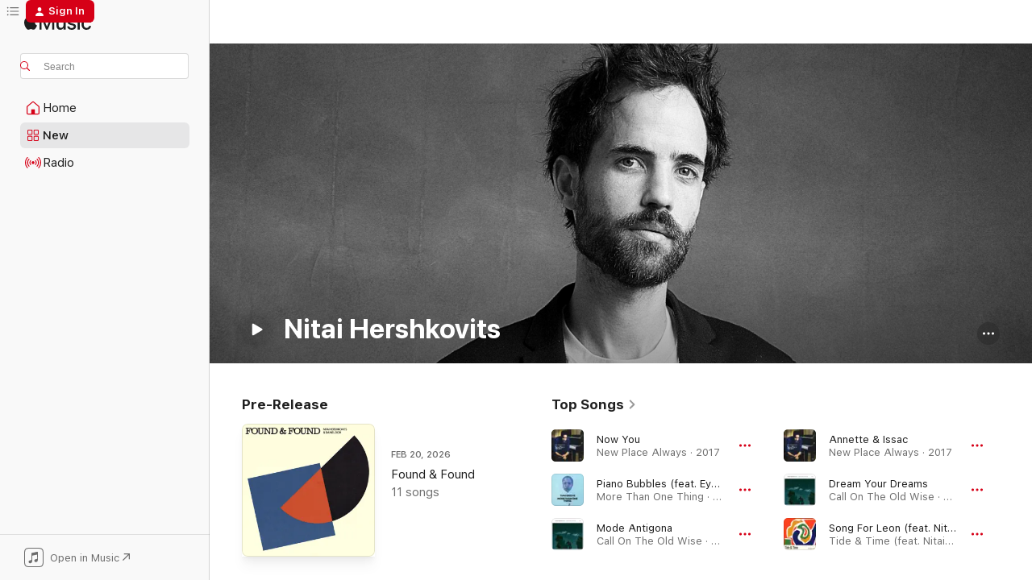

--- FILE ---
content_type: text/html
request_url: https://music.apple.com/us/artist/nitai-hershkovits/653957647
body_size: 31940
content:
<!DOCTYPE html>
<html dir="ltr" lang="en-US">
    <head>
        <!-- prettier-ignore -->
        <meta charset="utf-8">
        <!-- prettier-ignore -->
        <meta http-equiv="X-UA-Compatible" content="IE=edge">
        <!-- prettier-ignore -->
        <meta
            name="viewport"
            content="width=device-width,initial-scale=1,interactive-widget=resizes-content"
        >
        <!-- prettier-ignore -->
        <meta name="applicable-device" content="pc,mobile">
        <!-- prettier-ignore -->
        <meta name="referrer" content="strict-origin">
        <!-- prettier-ignore -->
        <link
            rel="apple-touch-icon"
            sizes="180x180"
            href="/assets/favicon/favicon-180.png"
        >
        <!-- prettier-ignore -->
        <link
            rel="icon"
            type="image/png"
            sizes="32x32"
            href="/assets/favicon/favicon-32.png"
        >
        <!-- prettier-ignore -->
        <link
            rel="icon"
            type="image/png"
            sizes="16x16"
            href="/assets/favicon/favicon-16.png"
        >
        <!-- prettier-ignore -->
        <link
            rel="mask-icon"
            href="/assets/favicon/favicon.svg"
            color="#fa233b"
        >
        <!-- prettier-ignore -->
        <link rel="manifest" href="/manifest.json">

        <title>‎Nitai Hershkovits - Apple Music</title><!-- HEAD_svelte-1cypuwr_START --><link rel="preconnect" href="//www.apple.com/wss/fonts" crossorigin="anonymous"><link rel="stylesheet" href="//www.apple.com/wss/fonts?families=SF+Pro,v4%7CSF+Pro+Icons,v1&amp;display=swap" type="text/css" referrerpolicy="strict-origin-when-cross-origin"><!-- HEAD_svelte-1cypuwr_END --><!-- HEAD_svelte-eg3hvx_START -->    <meta name="description" content="Listen to music by Nitai Hershkovits on Apple Music. Find top songs and albums by Nitai Hershkovits including Now You, Piano Bubbles (feat. Eyal Talmudi, Rejoicer &amp; Nitai Hershkovits) and more."> <meta name="keywords" content="listen, Nitai Hershkovits, music, songs, Jazz, apple music"> <link rel="canonical" href="https://music.apple.com/us/artist/nitai-hershkovits/653957647">     <meta name="al:ios:app_store_id" content="1108187390"> <meta name="al:ios:app_name" content="Apple Music"> <meta name="apple:content_id" content="653957647"> <meta name="apple:title" content="Nitai Hershkovits"> <meta name="apple:description" content="Listen to music by Nitai Hershkovits on Apple Music. Find top songs and albums by Nitai Hershkovits including Now You, Piano Bubbles (feat. Eyal Talmudi, Rejoicer &amp; Nitai Hershkovits) and more.">   <meta property="og:title" content="Nitai Hershkovits on Apple Music"> <meta property="og:description" content="Listen to music by Nitai Hershkovits on Apple Music."> <meta property="og:site_name" content="Apple Music - Web Player"> <meta property="og:url" content="https://music.apple.com/us/artist/nitai-hershkovits/653957647"> <meta property="og:image" content="https://is1-ssl.mzstatic.com/image/thumb/AMCArtistImages116/v4/97/92/75/97927539-b813-755d-b167-d0646d5ae5e1/4cea7643-5515-43df-9fe8-1b70b3cdd6f9_ami-identity-d210b109497661edfa90708d120bd819-2023-09-24T07-56-16.391Z_cropped.png/1200x630cw.png"> <meta property="og:image:secure_url" content="https://is1-ssl.mzstatic.com/image/thumb/AMCArtistImages116/v4/97/92/75/97927539-b813-755d-b167-d0646d5ae5e1/4cea7643-5515-43df-9fe8-1b70b3cdd6f9_ami-identity-d210b109497661edfa90708d120bd819-2023-09-24T07-56-16.391Z_cropped.png/1200x630cw.png"> <meta property="og:image:alt" content="Nitai Hershkovits on Apple Music"> <meta property="og:image:width" content="1200"> <meta property="og:image:height" content="630"> <meta property="og:image:type" content="image/png"> <meta property="og:type" content="music.musician"> <meta property="og:locale" content="en_US">        <meta name="twitter:title" content="Nitai Hershkovits on Apple Music"> <meta name="twitter:description" content="Listen to music by Nitai Hershkovits on Apple Music."> <meta name="twitter:site" content="@AppleMusic"> <meta name="twitter:image" content="https://is1-ssl.mzstatic.com/image/thumb/AMCArtistImages116/v4/97/92/75/97927539-b813-755d-b167-d0646d5ae5e1/4cea7643-5515-43df-9fe8-1b70b3cdd6f9_ami-identity-d210b109497661edfa90708d120bd819-2023-09-24T07-56-16.391Z_cropped.png/1200x630cw.png"> <meta name="twitter:image:alt" content="Nitai Hershkovits on Apple Music"> <meta name="twitter:card" content="summary_large_image">       <!-- HTML_TAG_START -->
                <script id=schema:music-group type="application/ld+json">
                    {"@context":"http://schema.org","@type":"MusicGroup","name":"Nitai Hershkovits","description":"Israeli pianist and composer Nitai Hershkovits is a stylistically wide-ranging artist whose style combines the post-bop traditions of players like Chick Corea with impressionistic classical and electronic influences. He initially garnered attention in the 2010's playing with bassist Avishai Cohen, before moving to New York where he recorded with Ari Hoenig and Oded Tzur. His own albums have often showcased his collaborative partnership with producer Yuvi Havkin aka Rejoicer, as on 2016's I Asked You a Question, 2018's Lemon the Moon, and 2021's Overstand. He made his ECM debut in 2023, showcasing his nuanced solo piano skills on Call on the Old Wise.","image":"https://is1-ssl.mzstatic.com/image/thumb/AMCArtistImages116/v4/97/92/75/97927539-b813-755d-b167-d0646d5ae5e1/4cea7643-5515-43df-9fe8-1b70b3cdd6f9_ami-identity-d210b109497661edfa90708d120bd819-2023-09-24T07-56-16.391Z_cropped.png/486x486bb.png","genre":["Jazz"],"tracks":[{"@type":"MusicRecording","name":"Now You","duration":"PT2M57S","url":"https://music.apple.com/us/song/now-you/1434869061","offers":{"@type":"Offer","category":"free","price":0},"audio":{"@type":"AudioObject","potentialAction":{"@type":"ListenAction","expectsAcceptanceOf":{"@type":"Offer","category":"free"},"target":{"@type":"EntryPoint","actionPlatform":"https://music.apple.com/us/song/now-you/1434869061"}},"name":"Now You","contentUrl":"https://audio-ssl.itunes.apple.com/itunes-assets/AudioPreview125/v4/4f/9c/0f/4f9c0f05-e75e-80ad-38ab-e6ad1c8cbae8/mzaf_3478833013229373310.plus.aac.ep.m4a","duration":"PT2M57S","uploadDate":"2017-05-18","thumbnailUrl":"https://is1-ssl.mzstatic.com/image/thumb/Music124/v4/74/f9/45/74f945f1-7710-146e-decd-967d156ffcc5/cover.jpg/1200x630cw.png"}},{"@type":"MusicRecording","name":"Piano Bubbles (feat. Eyal Talmudi, Rejoicer & Nitai Hershkovits)","duration":"PT2M38S","url":"https://music.apple.com/us/song/piano-bubbles-feat-eyal-talmudi-rejoicer-nitai-hershkovits/1519469818","offers":{"@type":"Offer","category":"free","price":0},"audio":{"@type":"AudioObject","potentialAction":{"@type":"ListenAction","expectsAcceptanceOf":{"@type":"Offer","category":"free"},"target":{"@type":"EntryPoint","actionPlatform":"https://music.apple.com/us/song/piano-bubbles-feat-eyal-talmudi-rejoicer-nitai-hershkovits/1519469818"}},"name":"Piano Bubbles (feat. Eyal Talmudi, Rejoicer & Nitai Hershkovits)","contentUrl":"https://audio-ssl.itunes.apple.com/itunes-assets/AudioPreview125/v4/e2/b7/0b/e2b70b48-e793-ec5a-ccac-e79ba0dd7bb4/mzaf_1379545063369642781.plus.aac.ep.m4a","duration":"PT2M38S","uploadDate":"2018-09-28","thumbnailUrl":"https://is1-ssl.mzstatic.com/image/thumb/Music125/v4/d0/13/79/d01379ff-8227-f0a2-c069-2033afbe005b/634457027053.jpg/1200x630cw.png"}},{"@type":"MusicRecording","name":"Mode Antigona","duration":"PT2M16S","url":"https://music.apple.com/us/song/mode-antigona/1707534439","offers":{"@type":"Offer","category":"free","price":0},"audio":{"@type":"AudioObject","potentialAction":{"@type":"ListenAction","expectsAcceptanceOf":{"@type":"Offer","category":"free"},"target":{"@type":"EntryPoint","actionPlatform":"https://music.apple.com/us/song/mode-antigona/1707534439"}},"name":"Mode Antigona","contentUrl":"https://audio-ssl.itunes.apple.com/itunes-assets/AudioPreview116/v4/54/5e/16/545e1691-bb3c-ec56-e592-d01e591a6ee5/mzaf_7637141518284638246.plus.aac.p.m4a","duration":"PT2M16S","uploadDate":"2023-10-13","thumbnailUrl":"https://is1-ssl.mzstatic.com/image/thumb/Music116/v4/11/03/53/110353c7-afa0-8b33-95d4-f06fc9f47ac9/23UMGIM01071.rgb.jpg/1200x630cw.png"}},{"@type":"MusicRecording","name":"Annette & Issac","duration":"PT2M15S","url":"https://music.apple.com/us/song/annette-issac/1434868950","offers":{"@type":"Offer","category":"free","price":0},"audio":{"@type":"AudioObject","potentialAction":{"@type":"ListenAction","expectsAcceptanceOf":{"@type":"Offer","category":"free"},"target":{"@type":"EntryPoint","actionPlatform":"https://music.apple.com/us/song/annette-issac/1434868950"}},"name":"Annette & Issac","contentUrl":"https://audio-ssl.itunes.apple.com/itunes-assets/AudioPreview115/v4/54/1d/62/541d62ac-1a17-5dd7-3221-ce6457ddeb71/mzaf_11244920750764695082.plus.aac.p.m4a","duration":"PT2M15S","uploadDate":"2017-05-18","thumbnailUrl":"https://is1-ssl.mzstatic.com/image/thumb/Music124/v4/74/f9/45/74f945f1-7710-146e-decd-967d156ffcc5/cover.jpg/1200x630cw.png"}},{"@type":"MusicRecording","name":"Dream Your Dreams","duration":"PT3M59S","url":"https://music.apple.com/us/song/dream-your-dreams/1707534453","offers":{"@type":"Offer","category":"free","price":0},"audio":{"@type":"AudioObject","potentialAction":{"@type":"ListenAction","expectsAcceptanceOf":{"@type":"Offer","category":"free"},"target":{"@type":"EntryPoint","actionPlatform":"https://music.apple.com/us/song/dream-your-dreams/1707534453"}},"name":"Dream Your Dreams","contentUrl":"https://audio-ssl.itunes.apple.com/itunes-assets/AudioPreview126/v4/1d/44/4f/1d444f8f-71b9-4c41-9d36-f04458b5e78c/mzaf_12295306418651024912.plus.aac.ep.m4a","duration":"PT3M59S","uploadDate":"2023-11-10","thumbnailUrl":"https://is1-ssl.mzstatic.com/image/thumb/Music116/v4/11/03/53/110353c7-afa0-8b33-95d4-f06fc9f47ac9/23UMGIM01071.rgb.jpg/1200x630cw.png"}},{"@type":"MusicRecording","name":"Song For Leon (feat. Nitai Hershkovits)","duration":"PT4M27S","url":"https://music.apple.com/us/song/song-for-leon-feat-nitai-hershkovits/1787043638","offers":{"@type":"Offer","category":"free","price":0},"audio":{"@type":"AudioObject","potentialAction":{"@type":"ListenAction","expectsAcceptanceOf":{"@type":"Offer","category":"free"},"target":{"@type":"EntryPoint","actionPlatform":"https://music.apple.com/us/song/song-for-leon-feat-nitai-hershkovits/1787043638"}},"name":"Song For Leon (feat. Nitai Hershkovits)","contentUrl":"https://audio-ssl.itunes.apple.com/itunes-assets/AudioPreview211/v4/fa/b9/0b/fab90b5b-1abe-af65-6e6a-737397ee182c/mzaf_14148474687300937351.plus.aac.ep.m4a","duration":"PT4M27S","uploadDate":"2025-01-24","thumbnailUrl":"https://is1-ssl.mzstatic.com/image/thumb/Music211/v4/5a/28/0e/5a280ed5-a8de-5c86-f37b-ebe094f34e51/112896.jpg/1200x630cw.png"}},{"@type":"MusicRecording","name":"Flyin' Bamboo (feat. MNDSGN)","duration":"PT2M44S","url":"https://music.apple.com/us/song/flyin-bamboo-feat-mndsgn/1502112324","offers":{"@type":"Offer","category":"free","price":0},"audio":{"@type":"AudioObject","potentialAction":{"@type":"ListenAction","expectsAcceptanceOf":{"@type":"Offer","category":"free"},"target":{"@type":"EntryPoint","actionPlatform":"https://music.apple.com/us/song/flyin-bamboo-feat-mndsgn/1502112324"}},"name":"Flyin' Bamboo (feat. MNDSGN)","contentUrl":"https://audio-ssl.itunes.apple.com/itunes-assets/AudioPreview125/v4/a4/9f/79/a49f79c5-cc5e-05fd-3bad-1ff1c7593fea/mzaf_7135689566862475152.plus.aac.ep.m4a","duration":"PT2M44S","uploadDate":"2018-02-16","thumbnailUrl":"https://is1-ssl.mzstatic.com/image/thumb/Music114/v4/39/ce/a3/39cea3c7-6d84-8aaa-1d27-bf0ec7286642/5050580681965.jpg/1200x630cw.png"}},{"@type":"MusicRecording","name":"Lake VU","duration":"PT3M47S","url":"https://music.apple.com/us/song/lake-vu/1522773107","offers":{"@type":"Offer","category":"free","price":0},"audio":{"@type":"AudioObject","potentialAction":{"@type":"ListenAction","expectsAcceptanceOf":{"@type":"Offer","category":"free"},"target":{"@type":"EntryPoint","actionPlatform":"https://music.apple.com/us/song/lake-vu/1522773107"}},"name":"Lake VU","contentUrl":"https://audio-ssl.itunes.apple.com/itunes-assets/AudioPreview126/v4/4b/07/1a/4b071adb-462b-05b2-bcf3-8012175196ad/mzaf_7894591990243113528.plus.aac.ep.m4a","duration":"PT3M47S","uploadDate":"2020-08-26","thumbnailUrl":"https://is1-ssl.mzstatic.com/image/thumb/Music116/v4/02/b3/68/02b368b0-ad94-67f4-f364-8c23c3633941/657.jpg/1200x630cw.png"}},{"@type":"MusicRecording","name":"Isabela","duration":"PT10M50S","url":"https://music.apple.com/us/song/isabela/1615386382","offers":{"@type":"Offer","category":"free","price":0},"audio":{"@type":"AudioObject","potentialAction":{"@type":"ListenAction","expectsAcceptanceOf":{"@type":"Offer","category":"free"},"target":{"@type":"EntryPoint","actionPlatform":"https://music.apple.com/us/song/isabela/1615386382"}},"name":"Isabela","contentUrl":"https://audio-ssl.itunes.apple.com/itunes-assets/AudioPreview122/v4/d8/e2/55/d8e25596-10e7-7edf-d368-41e07dda4b3e/mzaf_16592615007467796636.plus.aac.ep.m4a","duration":"PT10M50S","uploadDate":"2022-05-13","thumbnailUrl":"https://is1-ssl.mzstatic.com/image/thumb/Music126/v4/a0/d1/24/a0d12471-0ccc-b58e-7715-918e65f130d2/21UM1IM27573.rgb.jpg/1200x630cw.png"}},{"@type":"MusicRecording","name":"Witch Is Which (feat. Rejoicer)","duration":"PT3M12S","url":"https://music.apple.com/us/song/witch-is-which-feat-rejoicer/1477496958","offers":{"@type":"Offer","category":"free","price":0},"audio":{"@type":"AudioObject","potentialAction":{"@type":"ListenAction","expectsAcceptanceOf":{"@type":"Offer","category":"free"},"target":{"@type":"EntryPoint","actionPlatform":"https://music.apple.com/us/song/witch-is-which-feat-rejoicer/1477496958"}},"name":"Witch Is Which (feat. Rejoicer)","contentUrl":"https://audio-ssl.itunes.apple.com/itunes-assets/AudioPreview115/v4/38/85/f8/3885f892-d321-4bb3-ba80-c1d028a8d8e5/mzaf_18413088072889127275.plus.aac.ep.m4a","duration":"PT3M12S","uploadDate":"2019-09-27","thumbnailUrl":"https://is1-ssl.mzstatic.com/image/thumb/Music124/v4/ea/7a/fc/ea7afcc8-57ae-36bc-0d4c-6ca160483124/cover.jpg/1200x630cw.png"}},{"@type":"MusicRecording","name":"Side Sidemi","duration":"PT4M9S","url":"https://music.apple.com/us/song/side-sidemi/1701187477","offers":{"@type":"Offer","category":"free","price":0},"audio":{"@type":"AudioObject","potentialAction":{"@type":"ListenAction","expectsAcceptanceOf":{"@type":"Offer","category":"free"},"target":{"@type":"EntryPoint","actionPlatform":"https://music.apple.com/us/song/side-sidemi/1701187477"}},"name":"Side Sidemi","contentUrl":"https://audio-ssl.itunes.apple.com/itunes-assets/AudioPreview116/v4/14/88/c1/1488c163-5946-a29a-2e03-1ced15929788/mzaf_1106160716061080043.plus.aac.ep.m4a","duration":"PT4M9S","uploadDate":"2023-09-22","thumbnailUrl":"https://is1-ssl.mzstatic.com/image/thumb/Music116/v4/aa/35/b4/aa35b46a-800f-0bae-a159-d6357707df92/98922.jpg/1200x630cw.png"}},{"@type":"MusicRecording","name":"Noam","duration":"PT6M37S","url":"https://music.apple.com/us/song/noam/1615386380","offers":{"@type":"Offer","category":"free","price":0},"audio":{"@type":"AudioObject","potentialAction":{"@type":"ListenAction","expectsAcceptanceOf":{"@type":"Offer","category":"free"},"target":{"@type":"EntryPoint","actionPlatform":"https://music.apple.com/us/song/noam/1615386380"}},"name":"Noam","contentUrl":"https://audio-ssl.itunes.apple.com/itunes-assets/AudioPreview116/v4/81/57/04/8157047a-5732-9aa7-c0c5-3f915dad39c6/mzaf_12799223752375460133.plus.aac.ep.m4a","duration":"PT6M37S","uploadDate":"2022-05-13","thumbnailUrl":"https://is1-ssl.mzstatic.com/image/thumb/Music126/v4/a0/d1/24/a0d12471-0ccc-b58e-7715-918e65f130d2/21UM1IM27573.rgb.jpg/1200x630cw.png"}},{"@type":"MusicRecording","name":"The Lion Turtle","duration":"PT8M35S","url":"https://music.apple.com/us/song/the-lion-turtle/1615386381","offers":{"@type":"Offer","category":"free","price":0},"audio":{"@type":"AudioObject","potentialAction":{"@type":"ListenAction","expectsAcceptanceOf":{"@type":"Offer","category":"free"},"target":{"@type":"EntryPoint","actionPlatform":"https://music.apple.com/us/song/the-lion-turtle/1615386381"}},"name":"The Lion Turtle","contentUrl":"https://audio-ssl.itunes.apple.com/itunes-assets/AudioPreview122/v4/1d/5c/04/1d5c04e9-ad82-8a30-37b3-ddb1c100a99a/mzaf_6668201023324119266.plus.aac.ep.m4a","duration":"PT8M35S","uploadDate":"2022-04-01","thumbnailUrl":"https://is1-ssl.mzstatic.com/image/thumb/Music126/v4/a0/d1/24/a0d12471-0ccc-b58e-7715-918e65f130d2/21UM1IM27573.rgb.jpg/1200x630cw.png"}},{"@type":"MusicRecording","name":"Renata","duration":"PT8M2S","url":"https://music.apple.com/us/song/renata/1740931430","offers":{"@type":"Offer","category":"free","price":0},"audio":{"@type":"AudioObject","potentialAction":{"@type":"ListenAction","expectsAcceptanceOf":{"@type":"Offer","category":"free"},"target":{"@type":"EntryPoint","actionPlatform":"https://music.apple.com/us/song/renata/1740931430"}},"name":"Renata","contentUrl":"https://audio-ssl.itunes.apple.com/itunes-assets/AudioPreview221/v4/1a/df/f3/1adff375-671e-8ac0-2458-1561e627ac56/mzaf_3521283890801076795.plus.aac.ep.m4a","duration":"PT8M2S","uploadDate":"2024-04-26","thumbnailUrl":"https://is1-ssl.mzstatic.com/image/thumb/Music221/v4/b5/3c/c4/b53cc419-e479-a7a8-ec7b-49a2166d7e73/24UMGIM05679.rgb.jpg/1200x630cw.png"}},{"@type":"MusicRecording","name":"L.O.V.E (feat. Rejoicer, Nitai Hershkovits, Amir Bresler & Yonatan Albalak)","duration":"PT4M4S","url":"https://music.apple.com/us/song/l-o-v-e-feat-rejoicer-nitai-hershkovits-amir/1586919807","offers":{"@type":"Offer","category":"free","price":0},"audio":{"@type":"AudioObject","potentialAction":{"@type":"ListenAction","expectsAcceptanceOf":{"@type":"Offer","category":"free"},"target":{"@type":"EntryPoint","actionPlatform":"https://music.apple.com/us/song/l-o-v-e-feat-rejoicer-nitai-hershkovits-amir/1586919807"}},"name":"L.O.V.E (feat. Rejoicer, Nitai Hershkovits, Amir Bresler & Yonatan Albalak)","contentUrl":"https://audio-ssl.itunes.apple.com/itunes-assets/AudioPreview125/v4/34/6f/41/346f416c-15a8-e09e-b685-ef7a9f385e85/mzaf_7317128131372530094.plus.aac.ep.m4a","duration":"PT4M4S","uploadDate":"2021-11-10","thumbnailUrl":"https://is1-ssl.mzstatic.com/image/thumb/Music115/v4/2f/7b/6e/2f7b6ed4-393d-dc2b-3a26-ab405f64b99f/1530.jpg/1200x630cw.png"}},{"@type":"MusicRecording","name":"The Pit & the Beggar","duration":"PT4M37S","url":"https://music.apple.com/us/song/the-pit-the-beggar/1522773112","offers":{"@type":"Offer","category":"free","price":0},"audio":{"@type":"AudioObject","potentialAction":{"@type":"ListenAction","expectsAcceptanceOf":{"@type":"Offer","category":"free"},"target":{"@type":"EntryPoint","actionPlatform":"https://music.apple.com/us/song/the-pit-the-beggar/1522773112"}},"name":"The Pit & the Beggar","contentUrl":"https://audio-ssl.itunes.apple.com/itunes-assets/AudioPreview126/v4/24/4e/65/244e6569-9417-dad8-b075-ce31a7969992/mzaf_12156365007790684505.plus.aac.ep.m4a","duration":"PT4M37S","uploadDate":"2021-01-12","thumbnailUrl":"https://is1-ssl.mzstatic.com/image/thumb/Music116/v4/02/b3/68/02b368b0-ad94-67f4-f364-8c23c3633941/657.jpg/1200x630cw.png"}},{"@type":"MusicRecording","name":"Jungle Bourjois (feat. Rejoicer & Nitai Hershkovits)","duration":"PT4M57S","url":"https://music.apple.com/us/song/jungle-bourjois-feat-rejoicer-nitai-hershkovits/1519469798","offers":{"@type":"Offer","category":"free","price":0},"audio":{"@type":"AudioObject","potentialAction":{"@type":"ListenAction","expectsAcceptanceOf":{"@type":"Offer","category":"free"},"target":{"@type":"EntryPoint","actionPlatform":"https://music.apple.com/us/song/jungle-bourjois-feat-rejoicer-nitai-hershkovits/1519469798"}},"name":"Jungle Bourjois (feat. Rejoicer & Nitai Hershkovits)","contentUrl":"https://audio-ssl.itunes.apple.com/itunes-assets/AudioPreview125/v4/0c/97/d7/0c97d7bb-8afc-a950-5c25-8e2ae710bc70/mzaf_8447729558450966226.plus.aac.ep.m4a","duration":"PT4M57S","uploadDate":"2018-09-28","thumbnailUrl":"https://is1-ssl.mzstatic.com/image/thumb/Music125/v4/d0/13/79/d01379ff-8227-f0a2-c069-2033afbe005b/634457027053.jpg/1200x630cw.png"}},{"@type":"MusicRecording","name":"Sunflowers (feat. Nitai Hershkovits)","duration":"PT4M10S","url":"https://music.apple.com/us/song/sunflowers-feat-nitai-hershkovits/1715862074","offers":{"@type":"Offer","category":"free","price":0},"audio":{"@type":"AudioObject","potentialAction":{"@type":"ListenAction","expectsAcceptanceOf":{"@type":"Offer","category":"free"},"target":{"@type":"EntryPoint","actionPlatform":"https://music.apple.com/us/song/sunflowers-feat-nitai-hershkovits/1715862074"}},"name":"Sunflowers (feat. Nitai Hershkovits)","contentUrl":"https://audio-ssl.itunes.apple.com/itunes-assets/AudioPreview116/v4/3a/c9/fc/3ac9fc22-7853-cdf2-66cf-c844a9cdf90d/mzaf_10938456707426894378.plus.aac.ep.m4a","duration":"PT4M10S","uploadDate":"2024-03-01","thumbnailUrl":"https://is1-ssl.mzstatic.com/image/thumb/Music116/v4/ac/03/07/ac030707-14c4-9432-f415-a5ed4ee32f65/4062548079210.png/1200x630cw.png"}},{"@type":"MusicRecording","name":"Notre Damn","duration":"PT3M43S","url":"https://music.apple.com/us/song/notre-damn/1522773113","offers":{"@type":"Offer","category":"free","price":0},"audio":{"@type":"AudioObject","potentialAction":{"@type":"ListenAction","expectsAcceptanceOf":{"@type":"Offer","category":"free"},"target":{"@type":"EntryPoint","actionPlatform":"https://music.apple.com/us/song/notre-damn/1522773113"}},"name":"Notre Damn","contentUrl":"https://audio-ssl.itunes.apple.com/itunes-assets/AudioPreview116/v4/b6/76/cc/b676cc23-1fb7-5248-7b1b-d25450ce4638/mzaf_179467692628103149.plus.aac.ep.m4a","duration":"PT3M43S","uploadDate":"2020-10-26","thumbnailUrl":"https://is1-ssl.mzstatic.com/image/thumb/Music116/v4/02/b3/68/02b368b0-ad94-67f4-f364-8c23c3633941/657.jpg/1200x630cw.png"}},{"@type":"MusicRecording","name":"Énék Hamaguro","duration":"PT1M55S","url":"https://music.apple.com/us/song/%C3%A9n%C3%A9k-hamaguro/1522773108","offers":{"@type":"Offer","category":"free","price":0},"audio":{"@type":"AudioObject","potentialAction":{"@type":"ListenAction","expectsAcceptanceOf":{"@type":"Offer","category":"free"},"target":{"@type":"EntryPoint","actionPlatform":"https://music.apple.com/us/song/%C3%A9n%C3%A9k-hamaguro/1522773108"}},"name":"Énék Hamaguro","contentUrl":"https://audio-ssl.itunes.apple.com/itunes-assets/AudioPreview126/v4/b3/e1/8f/b3e18fab-d472-46f4-159a-5a683d2f0168/mzaf_7554202053835657659.plus.aac.p.m4a","duration":"PT1M55S","uploadDate":"2020-09-29","thumbnailUrl":"https://is1-ssl.mzstatic.com/image/thumb/Music116/v4/02/b3/68/02b368b0-ad94-67f4-f364-8c23c3633941/657.jpg/1200x630cw.png"}},{"@type":"MusicRecording","name":"Yaki’s Delight","duration":"PT3M28S","url":"https://music.apple.com/us/song/yakis-delight/1522773111","offers":{"@type":"Offer","category":"free","price":0},"audio":{"@type":"AudioObject","potentialAction":{"@type":"ListenAction","expectsAcceptanceOf":{"@type":"Offer","category":"free"},"target":{"@type":"EntryPoint","actionPlatform":"https://music.apple.com/us/song/yakis-delight/1522773111"}},"name":"Yaki’s Delight","contentUrl":"https://audio-ssl.itunes.apple.com/itunes-assets/AudioPreview116/v4/f1/45/dc/f145dc6e-72a4-ffa4-f998-dc661a72c7b8/mzaf_11203900346100567080.plus.aac.ep.m4a","duration":"PT3M28S","uploadDate":"2020-12-01","thumbnailUrl":"https://is1-ssl.mzstatic.com/image/thumb/Music116/v4/02/b3/68/02b368b0-ad94-67f4-f364-8c23c3633941/657.jpg/1200x630cw.png"}},{"@type":"MusicRecording","name":"Gerçekten Orada Değilsin","duration":"PT3M38S","url":"https://music.apple.com/us/song/ger%C3%A7ekten-orada-de%C4%9Filsin/1522773116","offers":{"@type":"Offer","category":"free","price":0},"audio":{"@type":"AudioObject","potentialAction":{"@type":"ListenAction","expectsAcceptanceOf":{"@type":"Offer","category":"free"},"target":{"@type":"EntryPoint","actionPlatform":"https://music.apple.com/us/song/ger%C3%A7ekten-orada-de%C4%9Filsin/1522773116"}},"name":"Gerçekten Orada Değilsin","contentUrl":"https://audio-ssl.itunes.apple.com/itunes-assets/AudioPreview126/v4/18/94/0b/18940bf9-4cba-2fb3-1d8d-dd31b2c2ad82/mzaf_14459085354197578783.plus.aac.ep.m4a","duration":"PT3M38S","uploadDate":"2021-02-05","thumbnailUrl":"https://is1-ssl.mzstatic.com/image/thumb/Music116/v4/02/b3/68/02b368b0-ad94-67f4-f364-8c23c3633941/657.jpg/1200x630cw.png"}},{"@type":"MusicRecording","name":"Overstand","duration":"PT2M22S","url":"https://music.apple.com/us/song/overstand/1522773106","offers":{"@type":"Offer","category":"free","price":0},"audio":{"@type":"AudioObject","potentialAction":{"@type":"ListenAction","expectsAcceptanceOf":{"@type":"Offer","category":"free"},"target":{"@type":"EntryPoint","actionPlatform":"https://music.apple.com/us/song/overstand/1522773106"}},"name":"Overstand","contentUrl":"https://audio-ssl.itunes.apple.com/itunes-assets/AudioPreview126/v4/6e/0f/1b/6e0f1b83-4419-9035-a133-662a4c7ed9c9/mzaf_17624251819870367635.plus.aac.p.m4a","duration":"PT2M22S","uploadDate":"2021-02-05","thumbnailUrl":"https://is1-ssl.mzstatic.com/image/thumb/Music116/v4/02/b3/68/02b368b0-ad94-67f4-f364-8c23c3633941/657.jpg/1200x630cw.png"}},{"@type":"MusicRecording","name":"Promise To Keep (feat. Nitai Hershkovits)","duration":"PT3M28S","url":"https://music.apple.com/us/song/promise-to-keep-feat-nitai-hershkovits/1787043865","offers":{"@type":"Offer","category":"free","price":0},"audio":{"@type":"AudioObject","potentialAction":{"@type":"ListenAction","expectsAcceptanceOf":{"@type":"Offer","category":"free"},"target":{"@type":"EntryPoint","actionPlatform":"https://music.apple.com/us/song/promise-to-keep-feat-nitai-hershkovits/1787043865"}},"name":"Promise To Keep (feat. Nitai Hershkovits)","contentUrl":"https://audio-ssl.itunes.apple.com/itunes-assets/AudioPreview211/v4/50/6b/b4/506bb42b-d708-68ec-4b51-bfc728c2accd/mzaf_10075708854554706354.plus.aac.ep.m4a","duration":"PT3M28S","uploadDate":"2025-02-28","thumbnailUrl":"https://is1-ssl.mzstatic.com/image/thumb/Music211/v4/5a/28/0e/5a280ed5-a8de-5c86-f37b-ebe094f34e51/112896.jpg/1200x630cw.png"}}],"albums":[{"@type":"MusicAlbum","image":"https://is1-ssl.mzstatic.com/image/thumb/Music211/v4/fb/1e/67/fb1e670d-33bc-80d0-5eda-642cf03afd65/121158.jpg/486x486bb.png","url":"https://music.apple.com/us/album/found-found/1856541088","name":"Found & Found","byArtist":{"@type":"MusicGroup","url":"https://music.apple.com/us/artist/nitai-hershkovits/653957647","name":"Nitai Hershkovits"}},{"@type":"MusicAlbum","image":"https://is1-ssl.mzstatic.com/image/thumb/Music221/v4/32/e9/c6/32e9c63b-77c7-8e08-caf2-cdac8da6e6c3/4062548100174.png/486x486bb.png","url":"https://music.apple.com/us/album/cinema-royal/1779415111","name":"Cinema Royal","byArtist":{"@type":"MusicGroup","url":"https://music.apple.com/us/artist/nitai-hershkovits/653957647","name":"Nitai Hershkovits"}},{"@type":"MusicAlbum","image":"https://is1-ssl.mzstatic.com/image/thumb/Music211/v4/52/11/13/521113ff-2c7d-8d0c-234a-2ff189dbbd52/104890.jpg/486x486bb.png","url":"https://music.apple.com/us/album/the-garden-suite/1767409564","name":"The Garden Suite","byArtist":{"@type":"MusicGroup","url":"https://music.apple.com/us/artist/nitai-hershkovits/653957647","name":"Nitai Hershkovits"}},{"@type":"MusicAlbum","image":"https://is1-ssl.mzstatic.com/image/thumb/Music221/v4/b5/3c/c4/b53cc419-e479-a7a8-ec7b-49a2166d7e73/24UMGIM05679.rgb.jpg/486x486bb.png","url":"https://music.apple.com/us/album/my-prophet/1740931089","name":"My Prophet","byArtist":{"@type":"MusicGroup","url":"https://music.apple.com/us/artist/nitai-hershkovits/653957647","name":"Nitai Hershkovits"}},{"@type":"MusicAlbum","image":"https://is1-ssl.mzstatic.com/image/thumb/Music116/v4/11/03/53/110353c7-afa0-8b33-95d4-f06fc9f47ac9/23UMGIM01071.rgb.jpg/486x486bb.png","url":"https://music.apple.com/us/album/call-on-the-old-wise/1707533832","name":"Call On The Old Wise","byArtist":{"@type":"MusicGroup","url":"https://music.apple.com/us/artist/nitai-hershkovits/653957647","name":"Nitai Hershkovits"}},{"@type":"MusicAlbum","image":"https://is1-ssl.mzstatic.com/image/thumb/Music126/v4/a0/d1/24/a0d12471-0ccc-b58e-7715-918e65f130d2/21UM1IM27573.rgb.jpg/486x486bb.png","url":"https://music.apple.com/us/album/isabela/1615386376","name":"Isabela","byArtist":{"@type":"MusicGroup","url":"https://music.apple.com/us/artist/nitai-hershkovits/653957647","name":"Nitai Hershkovits"}},{"@type":"MusicAlbum","image":"https://is1-ssl.mzstatic.com/image/thumb/Music116/v4/02/b3/68/02b368b0-ad94-67f4-f364-8c23c3633941/657.jpg/486x486bb.png","url":"https://music.apple.com/us/album/overstand/1522773104","name":"Overstand","byArtist":{"@type":"MusicGroup","url":"https://music.apple.com/us/artist/nitai-hershkovits/653957647","name":"Nitai Hershkovits"}},{"@type":"MusicAlbum","image":"https://is1-ssl.mzstatic.com/image/thumb/Music124/v4/ea/7a/fc/ea7afcc8-57ae-36bc-0d4c-6ca160483124/cover.jpg/486x486bb.png","url":"https://music.apple.com/us/album/lemon-the-moon/1477496579","name":"Lemon the Moon","byArtist":{"@type":"MusicGroup","url":"https://music.apple.com/us/artist/nitai-hershkovits/653957647","name":"Nitai Hershkovits"}},{"@type":"MusicAlbum","image":"https://is1-ssl.mzstatic.com/image/thumb/Music113/v4/54/d0/21/54d02180-8fc4-95ec-af47-05e09433941b/8427328435772.jpg/486x486bb.png","url":"https://music.apple.com/us/album/conners-days/1464022660","name":"Conner's Days","byArtist":{"@type":"MusicGroup","url":"https://music.apple.com/us/artist/nitai-hershkovits/653957647","name":"Nitai Hershkovits"}},{"@type":"MusicAlbum","image":"https://is1-ssl.mzstatic.com/image/thumb/Music124/v4/74/f9/45/74f945f1-7710-146e-decd-967d156ffcc5/cover.jpg/486x486bb.png","url":"https://music.apple.com/us/album/new-place-always/1434868682","name":"New Place Always","byArtist":{"@type":"MusicGroup","url":"https://music.apple.com/us/artist/nitai-hershkovits/653957647","name":"Nitai Hershkovits"}}],"url":"https://music.apple.com/us/artist/nitai-hershkovits/653957647","potentialAction":{"@type":"ListenAction","expectsAcceptanceOf":{"@type":"Offer","category":"free"},"target":{"@type":"EntryPoint","actionPlatform":"https://music.apple.com/us/artist/nitai-hershkovits/653957647"}}}
                </script>
                <!-- HTML_TAG_END -->    <!-- HEAD_svelte-eg3hvx_END -->
      <script type="module" crossorigin src="/assets/index~90a29058ba.js"></script>
      <link rel="stylesheet" href="/assets/index~fbf29d0525.css">
      <script type="module">import.meta.url;import("_").catch(()=>1);async function* g(){};window.__vite_is_modern_browser=true;</script>
      <script type="module">!function(){if(window.__vite_is_modern_browser)return;console.warn("vite: loading legacy chunks, syntax error above and the same error below should be ignored");var e=document.getElementById("vite-legacy-polyfill"),n=document.createElement("script");n.src=e.src,n.onload=function(){System.import(document.getElementById('vite-legacy-entry').getAttribute('data-src'))},document.body.appendChild(n)}();</script>
    </head>
    <body>
        
        <script
            async
            src="/includes/js-cdn/musickit/v3/amp/musickit.js"
        ></script>
        <script
            type="module"
            async
            src="/includes/js-cdn/musickit/v3/components/musickit-components/musickit-components.esm.js"
        ></script>
        <script
            nomodule
            async
            src="/includes/js-cdn/musickit/v3/components/musickit-components/musickit-components.js"
        ></script>
        <svg style="display: none" xmlns="http://www.w3.org/2000/svg">
            <symbol id="play-circle-fill" viewBox="0 0 60 60">
                <path
                    class="icon-circle-fill__circle"
                    fill="var(--iconCircleFillBG, transparent)"
                    d="M30 60c16.411 0 30-13.617 30-30C60 13.588 46.382 0 29.971 0 13.588 0 .001 13.588.001 30c0 16.383 13.617 30 30 30Z"
                />
                <path
                    fill="var(--iconFillArrow, var(--keyColor, black))"
                    d="M24.411 41.853c-1.41.853-3.028.177-3.028-1.294V19.47c0-1.44 1.735-2.058 3.028-1.294l17.265 10.235a1.89 1.89 0 0 1 0 3.265L24.411 41.853Z"
                />
            </symbol>
        </svg>
        <div class="body-container">
              <div class="app-container svelte-t3vj1e" data-testid="app-container">   <div class="header svelte-rjjbqs" data-testid="header"><nav data-testid="navigation" class="navigation svelte-13li0vp"><div class="navigation__header svelte-13li0vp"><div data-testid="logo" class="logo svelte-1o7dz8w"> <a aria-label="Apple Music" role="img" href="https://music.apple.com/us/home" class="svelte-1o7dz8w"><svg height="20" viewBox="0 0 83 20" width="83" xmlns="http://www.w3.org/2000/svg" class="logo" aria-hidden="true"><path d="M34.752 19.746V6.243h-.088l-5.433 13.503h-2.074L21.711 6.243h-.087v13.503h-2.548V1.399h3.235l5.833 14.621h.1l5.82-14.62h3.248v18.347h-2.56zm16.649 0h-2.586v-2.263h-.062c-.725 1.602-2.061 2.504-4.072 2.504-2.86 0-4.61-1.894-4.61-4.958V6.37h2.698v8.125c0 2.034.95 3.127 2.81 3.127 1.95 0 3.124-1.373 3.124-3.458V6.37H51.4v13.376zm7.394-13.618c3.06 0 5.046 1.73 5.134 4.196h-2.536c-.15-1.296-1.087-2.11-2.598-2.11-1.462 0-2.436.724-2.436 1.793 0 .839.6 1.41 2.023 1.741l2.136.496c2.686.636 3.71 1.704 3.71 3.636 0 2.442-2.236 4.12-5.333 4.12-3.285 0-5.26-1.64-5.509-4.183h2.673c.25 1.398 1.187 2.085 2.836 2.085 1.623 0 2.623-.687 2.623-1.78 0-.865-.487-1.373-1.924-1.704l-2.136-.508c-2.498-.585-3.735-1.806-3.735-3.75 0-2.391 2.049-4.032 5.072-4.032zM66.1 2.836c0-.878.7-1.577 1.561-1.577.862 0 1.55.7 1.55 1.577 0 .864-.688 1.576-1.55 1.576a1.573 1.573 0 0 1-1.56-1.576zm.212 3.534h2.698v13.376h-2.698zm14.089 4.603c-.275-1.424-1.324-2.556-3.085-2.556-2.086 0-3.46 1.767-3.46 4.64 0 2.938 1.386 4.642 3.485 4.642 1.66 0 2.748-.928 3.06-2.48H83C82.713 18.067 80.477 20 77.317 20c-3.76 0-6.208-2.62-6.208-6.942 0-4.247 2.448-6.93 6.183-6.93 3.385 0 5.446 2.213 5.683 4.845h-2.573zM10.824 3.189c-.698.834-1.805 1.496-2.913 1.398-.145-1.128.41-2.33 1.036-3.065C9.644.662 10.848.05 11.835 0c.121 1.178-.336 2.33-1.01 3.19zm.999 1.619c.624.049 2.425.244 3.578 1.98-.096.074-2.137 1.272-2.113 3.79.024 3.01 2.593 4.012 2.617 4.037-.024.074-.407 1.419-1.344 2.812-.817 1.224-1.657 2.422-3.002 2.447-1.297.024-1.73-.783-3.218-.783-1.489 0-1.97.758-3.194.807-1.297.048-2.28-1.297-3.097-2.52C.368 14.908-.904 10.408.825 7.375c.84-1.516 2.377-2.47 4.034-2.495 1.273-.023 2.45.857 3.218.857.769 0 2.137-1.027 3.746-.93z"></path></svg></a>   </div> <div class="search-input-wrapper svelte-nrtdem" data-testid="search-input"><div data-testid="amp-search-input" aria-controls="search-suggestions" aria-expanded="false" aria-haspopup="listbox" aria-owns="search-suggestions" class="search-input-container svelte-rg26q6" tabindex="-1" role=""><div class="flex-container svelte-rg26q6"><form id="search-input-form" class="svelte-rg26q6"><svg height="16" width="16" viewBox="0 0 16 16" class="search-svg" aria-hidden="true"><path d="M11.87 10.835c.018.015.035.03.051.047l3.864 3.863a.735.735 0 1 1-1.04 1.04l-3.863-3.864a.744.744 0 0 1-.047-.051 6.667 6.667 0 1 1 1.035-1.035zM6.667 12a5.333 5.333 0 1 0 0-10.667 5.333 5.333 0 0 0 0 10.667z"></path></svg> <input aria-autocomplete="list" aria-multiline="false" aria-controls="search-suggestions" placeholder="Search" spellcheck="false" autocomplete="off" autocorrect="off" autocapitalize="off" type="text" inputmode="search" class="search-input__text-field svelte-rg26q6" data-testid="search-input__text-field"></form> </div> <div data-testid="search-scope-bar"></div>   </div> </div></div> <div data-testid="navigation-content" class="navigation__content svelte-13li0vp" id="navigation" aria-hidden="false"><div class="navigation__scrollable-container svelte-13li0vp"><div data-testid="navigation-items-primary" class="navigation-items navigation-items--primary svelte-ng61m8"> <ul class="navigation-items__list svelte-ng61m8">  <li class="navigation-item navigation-item__home svelte-1a5yt87" aria-selected="false" data-testid="navigation-item"> <a href="https://music.apple.com/us/home" class="navigation-item__link svelte-1a5yt87" role="button" data-testid="home" aria-pressed="false"><div class="navigation-item__content svelte-zhx7t9"> <span class="navigation-item__icon svelte-zhx7t9"> <svg width="24" height="24" viewBox="0 0 24 24" xmlns="http://www.w3.org/2000/svg" aria-hidden="true"><path d="M5.93 20.16a1.94 1.94 0 0 1-1.43-.502c-.334-.335-.502-.794-.502-1.393v-7.142c0-.362.062-.688.177-.953.123-.264.326-.529.6-.75l6.145-5.157c.176-.141.344-.247.52-.318.176-.07.362-.105.564-.105.194 0 .388.035.565.105.176.07.352.177.52.318l6.146 5.158c.273.23.467.476.59.75.124.264.177.59.177.96v7.134c0 .59-.159 1.058-.503 1.393-.335.335-.811.503-1.428.503H5.929Zm12.14-1.172c.221 0 .406-.07.547-.212a.688.688 0 0 0 .22-.511v-7.142c0-.177-.026-.344-.087-.459a.97.97 0 0 0-.265-.353l-6.154-5.149a.756.756 0 0 0-.177-.115.37.37 0 0 0-.15-.035.37.37 0 0 0-.158.035l-.177.115-6.145 5.15a.982.982 0 0 0-.274.352 1.13 1.13 0 0 0-.088.468v7.133c0 .203.08.379.23.511a.744.744 0 0 0 .546.212h12.133Zm-8.323-4.7c0-.176.062-.326.177-.432a.6.6 0 0 1 .423-.159h3.315c.176 0 .326.053.432.16s.159.255.159.431v4.973H9.756v-4.973Z"></path></svg> </span> <span class="navigation-item__label svelte-zhx7t9"> Home </span> </div></a>  </li>  <li class="navigation-item navigation-item__new svelte-1a5yt87" aria-selected="false" data-testid="navigation-item"> <a href="https://music.apple.com/us/new" class="navigation-item__link svelte-1a5yt87" role="button" data-testid="new" aria-pressed="false"><div class="navigation-item__content svelte-zhx7t9"> <span class="navigation-item__icon svelte-zhx7t9"> <svg height="24" viewBox="0 0 24 24" width="24" aria-hidden="true"><path d="M9.92 11.354c.966 0 1.453-.487 1.453-1.49v-3.4c0-1.004-.487-1.483-1.453-1.483H6.452C5.487 4.981 5 5.46 5 6.464v3.4c0 1.003.487 1.49 1.452 1.49zm7.628 0c.965 0 1.452-.487 1.452-1.49v-3.4c0-1.004-.487-1.483-1.452-1.483h-3.46c-.974 0-1.46.479-1.46 1.483v3.4c0 1.003.486 1.49 1.46 1.49zm-7.65-1.073h-3.43c-.266 0-.396-.137-.396-.418v-3.4c0-.273.13-.41.396-.41h3.43c.265 0 .402.137.402.41v3.4c0 .281-.137.418-.403.418zm7.634 0h-3.43c-.273 0-.402-.137-.402-.418v-3.4c0-.273.129-.41.403-.41h3.43c.265 0 .395.137.395.41v3.4c0 .281-.13.418-.396.418zm-7.612 8.7c.966 0 1.453-.48 1.453-1.483v-3.407c0-.996-.487-1.483-1.453-1.483H6.452c-.965 0-1.452.487-1.452 1.483v3.407c0 1.004.487 1.483 1.452 1.483zm7.628 0c.965 0 1.452-.48 1.452-1.483v-3.407c0-.996-.487-1.483-1.452-1.483h-3.46c-.974 0-1.46.487-1.46 1.483v3.407c0 1.004.486 1.483 1.46 1.483zm-7.65-1.072h-3.43c-.266 0-.396-.137-.396-.41v-3.4c0-.282.13-.418.396-.418h3.43c.265 0 .402.136.402.418v3.4c0 .273-.137.41-.403.41zm7.634 0h-3.43c-.273 0-.402-.137-.402-.41v-3.4c0-.282.129-.418.403-.418h3.43c.265 0 .395.136.395.418v3.4c0 .273-.13.41-.396.41z" fill-opacity=".95"></path></svg> </span> <span class="navigation-item__label svelte-zhx7t9"> New </span> </div></a>  </li>  <li class="navigation-item navigation-item__radio svelte-1a5yt87" aria-selected="false" data-testid="navigation-item"> <a href="https://music.apple.com/us/radio" class="navigation-item__link svelte-1a5yt87" role="button" data-testid="radio" aria-pressed="false"><div class="navigation-item__content svelte-zhx7t9"> <span class="navigation-item__icon svelte-zhx7t9"> <svg width="24" height="24" viewBox="0 0 24 24" xmlns="http://www.w3.org/2000/svg" aria-hidden="true"><path d="M19.359 18.57C21.033 16.818 22 14.461 22 11.89s-.967-4.93-2.641-6.68c-.276-.292-.653-.26-.868-.023-.222.246-.176.591.085.868 1.466 1.535 2.272 3.593 2.272 5.835 0 2.241-.806 4.3-2.272 5.835-.261.268-.307.621-.085.86.215.245.592.276.868-.016zm-13.85.014c.222-.238.176-.59-.085-.86-1.474-1.535-2.272-3.593-2.272-5.834 0-2.242.798-4.3 2.272-5.835.261-.277.307-.622.085-.868-.215-.238-.592-.269-.868.023C2.967 6.96 2 9.318 2 11.89s.967 4.929 2.641 6.68c.276.29.653.26.868.014zm1.957-1.873c.223-.253.162-.583-.1-.867-.951-1.068-1.473-2.45-1.473-3.954 0-1.505.522-2.887 1.474-3.954.26-.284.322-.614.1-.876-.23-.26-.622-.26-.891.039-1.175 1.274-1.827 2.963-1.827 4.79 0 1.82.652 3.517 1.827 4.784.269.3.66.307.89.038zm9.958-.038c1.175-1.267 1.827-2.964 1.827-4.783 0-1.828-.652-3.517-1.827-4.791-.269-.3-.66-.3-.89-.039-.23.262-.162.592.092.876.96 1.067 1.481 2.449 1.481 3.954 0 1.504-.522 2.886-1.481 3.954-.254.284-.323.614-.092.867.23.269.621.261.89-.038zm-8.061-1.966c.23-.26.13-.568-.092-.883-.415-.522-.63-1.197-.63-1.934 0-.737.215-1.413.63-1.943.222-.307.322-.614.092-.875s-.653-.261-.906.054a4.385 4.385 0 0 0-.968 2.764 4.38 4.38 0 0 0 .968 2.756c.253.322.675.322.906.061zm6.18-.061a4.38 4.38 0 0 0 .968-2.756 4.385 4.385 0 0 0-.968-2.764c-.253-.315-.675-.315-.906-.054-.23.261-.138.568.092.875.415.53.63 1.206.63 1.943 0 .737-.215 1.412-.63 1.934-.23.315-.322.622-.092.883s.653.261.906-.061zm-3.547-.967c.96 0 1.789-.814 1.789-1.797s-.83-1.789-1.789-1.789c-.96 0-1.781.806-1.781 1.789 0 .983.821 1.797 1.781 1.797z"></path></svg> </span> <span class="navigation-item__label svelte-zhx7t9"> Radio </span> </div></a>  </li>  <li class="navigation-item navigation-item__search svelte-1a5yt87" aria-selected="false" data-testid="navigation-item"> <a href="https://music.apple.com/us/search" class="navigation-item__link svelte-1a5yt87" role="button" data-testid="search" aria-pressed="false"><div class="navigation-item__content svelte-zhx7t9"> <span class="navigation-item__icon svelte-zhx7t9"> <svg height="24" viewBox="0 0 24 24" width="24" aria-hidden="true"><path d="M17.979 18.553c.476 0 .813-.366.813-.835a.807.807 0 0 0-.235-.586l-3.45-3.457a5.61 5.61 0 0 0 1.158-3.413c0-3.098-2.535-5.633-5.633-5.633C7.542 4.63 5 7.156 5 10.262c0 3.098 2.534 5.632 5.632 5.632a5.614 5.614 0 0 0 3.274-1.055l3.472 3.472a.835.835 0 0 0 .6.242zm-7.347-3.875c-2.417 0-4.416-2-4.416-4.416 0-2.417 2-4.417 4.416-4.417 2.417 0 4.417 2 4.417 4.417s-2 4.416-4.417 4.416z" fill-opacity=".95"></path></svg> </span> <span class="navigation-item__label svelte-zhx7t9"> Search </span> </div></a>  </li></ul> </div>   </div> <div class="navigation__native-cta"><div slot="native-cta"><div data-testid="native-cta" class="native-cta svelte-1t4vswz  native-cta--authenticated"><button class="native-cta__button svelte-1t4vswz" data-testid="native-cta-button"><span class="native-cta__app-icon svelte-1t4vswz"><svg width="24" height="24" xmlns="http://www.w3.org/2000/svg" xml:space="preserve" style="fill-rule:evenodd;clip-rule:evenodd;stroke-linejoin:round;stroke-miterlimit:2" viewBox="0 0 24 24" slot="app-icon" aria-hidden="true"><path d="M22.567 1.496C21.448.393 19.956.045 17.293.045H6.566c-2.508 0-4.028.376-5.12 1.465C.344 2.601 0 4.09 0 6.611v10.727c0 2.695.33 4.18 1.432 5.257 1.106 1.103 2.595 1.45 5.275 1.45h10.586c2.663 0 4.169-.347 5.274-1.45C23.656 21.504 24 20.033 24 17.338V6.752c0-2.694-.344-4.179-1.433-5.256Zm.411 4.9v11.299c0 1.898-.338 3.286-1.188 4.137-.851.864-2.256 1.191-4.141 1.191H6.35c-1.884 0-3.303-.341-4.154-1.191-.85-.851-1.174-2.239-1.174-4.137V6.54c0-2.014.324-3.445 1.16-4.295.851-.864 2.312-1.177 4.313-1.177h11.154c1.885 0 3.29.341 4.141 1.191.864.85 1.188 2.239 1.188 4.137Z" style="fill-rule:nonzero"></path><path d="M7.413 19.255c.987 0 2.48-.728 2.48-2.672v-6.385c0-.35.063-.428.378-.494l5.298-1.095c.351-.067.534.025.534.333l.035 4.286c0 .337-.182.586-.53.652l-1.014.228c-1.361.3-2.007.923-2.007 1.937 0 1.017.79 1.748 1.926 1.748.986 0 2.444-.679 2.444-2.64V5.654c0-.636-.279-.821-1.016-.66L9.646 6.298c-.448.091-.674.329-.674.699l.035 7.697c0 .336-.148.546-.446.613l-1.067.21c-1.329.266-1.986.93-1.986 1.993 0 1.017.786 1.745 1.905 1.745Z" style="fill-rule:nonzero"></path></svg></span> <span class="native-cta__label svelte-1t4vswz">Open in Music</span> <span class="native-cta__arrow svelte-1t4vswz"><svg height="16" width="16" viewBox="0 0 16 16" class="native-cta-action" aria-hidden="true"><path d="M1.559 16 13.795 3.764v8.962H16V0H3.274v2.205h8.962L0 14.441 1.559 16z"></path></svg></span></button> </div>  </div></div></div> </nav> </div>  <div class="player-bar player-bar__floating-player svelte-1rr9v04" data-testid="player-bar" aria-label="Music controls" aria-hidden="false">   </div>   <div id="scrollable-page" class="scrollable-page svelte-mt0bfj" data-main-content data-testid="main-section" aria-hidden="false"><main data-testid="main" class="svelte-bzjlhs"><div class="content-container svelte-bzjlhs" data-testid="content-container"><div class="search-input-wrapper svelte-nrtdem" data-testid="search-input"><div data-testid="amp-search-input" aria-controls="search-suggestions" aria-expanded="false" aria-haspopup="listbox" aria-owns="search-suggestions" class="search-input-container svelte-rg26q6" tabindex="-1" role=""><div class="flex-container svelte-rg26q6"><form id="search-input-form" class="svelte-rg26q6"><svg height="16" width="16" viewBox="0 0 16 16" class="search-svg" aria-hidden="true"><path d="M11.87 10.835c.018.015.035.03.051.047l3.864 3.863a.735.735 0 1 1-1.04 1.04l-3.863-3.864a.744.744 0 0 1-.047-.051 6.667 6.667 0 1 1 1.035-1.035zM6.667 12a5.333 5.333 0 1 0 0-10.667 5.333 5.333 0 0 0 0 10.667z"></path></svg> <input value="" aria-autocomplete="list" aria-multiline="false" aria-controls="search-suggestions" placeholder="Search" spellcheck="false" autocomplete="off" autocorrect="off" autocapitalize="off" type="text" inputmode="search" class="search-input__text-field svelte-rg26q6" data-testid="search-input__text-field"></form> </div> <div data-testid="search-scope-bar"> </div>   </div> </div>      <div class="section svelte-wa5vzl" data-testid="section-container" aria-label="Featured"> <div class="section-content svelte-wa5vzl" data-testid="section-content"> <div data-testid="artist-detail-header" class="artist-header svelte-1xfsgte artist-header--fixed" style="--background-image: url(https://is1-ssl.mzstatic.com/image/thumb/AMCArtistImages116/v4/97/92/75/97927539-b813-755d-b167-d0646d5ae5e1/4cea7643-5515-43df-9fe8-1b70b3cdd6f9_ami-identity-d210b109497661edfa90708d120bd819-2023-09-24T07-56-16.391Z_cropped.png/2400x933vf-60.jpg);
                --background-image-xs: url(https://is1-ssl.mzstatic.com/image/thumb/AMCArtistImages116/v4/97/92/75/97927539-b813-755d-b167-d0646d5ae5e1/4cea7643-5515-43df-9fe8-1b70b3cdd6f9_ami-identity-d210b109497661edfa90708d120bd819-2023-09-24T07-56-16.391Z_cropped.png/1478x646vf-60.jpg);
                --background-color: #383838;"><div class="artist-header__circular-artwork-container svelte-1xfsgte"><div class="artist-header__circular-artwork-gradient svelte-1xfsgte"><div class="ellipse-lockup svelte-f2g5g5" data-testid="ellipse-lockup"><div class="artwork svelte-f2g5g5" aria-hidden="true"><div data-testid="artwork-component" class="artwork-component artwork-component--aspect-ratio artwork-component--orientation-square svelte-g1i36u    artwork-component--fullwidth    artwork-component--has-borders" style="
            --artwork-bg-color: #383838;
            --aspect-ratio: 1;
            --placeholder-bg-color: #383838;
       ">   <picture class="svelte-g1i36u"><source sizes="190px" srcset="https://is1-ssl.mzstatic.com/image/thumb/AMCArtistImages116/v4/97/92/75/97927539-b813-755d-b167-d0646d5ae5e1/4cea7643-5515-43df-9fe8-1b70b3cdd6f9_ami-identity-d210b109497661edfa90708d120bd819-2023-09-24T07-56-16.391Z_cropped.png/190x190cc.webp 190w,https://is1-ssl.mzstatic.com/image/thumb/AMCArtistImages116/v4/97/92/75/97927539-b813-755d-b167-d0646d5ae5e1/4cea7643-5515-43df-9fe8-1b70b3cdd6f9_ami-identity-d210b109497661edfa90708d120bd819-2023-09-24T07-56-16.391Z_cropped.png/380x380cc.webp 380w" type="image/webp"> <source sizes="190px" srcset="https://is1-ssl.mzstatic.com/image/thumb/AMCArtistImages116/v4/97/92/75/97927539-b813-755d-b167-d0646d5ae5e1/4cea7643-5515-43df-9fe8-1b70b3cdd6f9_ami-identity-d210b109497661edfa90708d120bd819-2023-09-24T07-56-16.391Z_cropped.png/190x190cc-60.jpg 190w,https://is1-ssl.mzstatic.com/image/thumb/AMCArtistImages116/v4/97/92/75/97927539-b813-755d-b167-d0646d5ae5e1/4cea7643-5515-43df-9fe8-1b70b3cdd6f9_ami-identity-d210b109497661edfa90708d120bd819-2023-09-24T07-56-16.391Z_cropped.png/380x380cc-60.jpg 380w" type="image/jpeg"> <img alt="" class="artwork-component__contents artwork-component__image svelte-g1i36u" loading="lazy" src="/assets/artwork/1x1.gif" role="presentation" decoding="async" width="190" height="190" fetchpriority="auto" style="opacity: 1;"></picture> </div></div> <div class="text-container svelte-f2g5g5">  </div> </div></div> <div class="artist-header__circular-artwork svelte-1xfsgte"><div class="ellipse-lockup svelte-f2g5g5" data-testid="ellipse-lockup"><div class="artwork svelte-f2g5g5" aria-hidden="true"><div data-testid="artwork-component" class="artwork-component artwork-component--aspect-ratio artwork-component--orientation-square svelte-g1i36u    artwork-component--fullwidth    artwork-component--has-borders" style="
            --artwork-bg-color: #383838;
            --aspect-ratio: 1;
            --placeholder-bg-color: #383838;
       ">   <picture class="svelte-g1i36u"><source sizes="190px" srcset="https://is1-ssl.mzstatic.com/image/thumb/AMCArtistImages116/v4/97/92/75/97927539-b813-755d-b167-d0646d5ae5e1/4cea7643-5515-43df-9fe8-1b70b3cdd6f9_ami-identity-d210b109497661edfa90708d120bd819-2023-09-24T07-56-16.391Z_cropped.png/190x190cc.webp 190w,https://is1-ssl.mzstatic.com/image/thumb/AMCArtistImages116/v4/97/92/75/97927539-b813-755d-b167-d0646d5ae5e1/4cea7643-5515-43df-9fe8-1b70b3cdd6f9_ami-identity-d210b109497661edfa90708d120bd819-2023-09-24T07-56-16.391Z_cropped.png/380x380cc.webp 380w" type="image/webp"> <source sizes="190px" srcset="https://is1-ssl.mzstatic.com/image/thumb/AMCArtistImages116/v4/97/92/75/97927539-b813-755d-b167-d0646d5ae5e1/4cea7643-5515-43df-9fe8-1b70b3cdd6f9_ami-identity-d210b109497661edfa90708d120bd819-2023-09-24T07-56-16.391Z_cropped.png/190x190cc-60.jpg 190w,https://is1-ssl.mzstatic.com/image/thumb/AMCArtistImages116/v4/97/92/75/97927539-b813-755d-b167-d0646d5ae5e1/4cea7643-5515-43df-9fe8-1b70b3cdd6f9_ami-identity-d210b109497661edfa90708d120bd819-2023-09-24T07-56-16.391Z_cropped.png/380x380cc-60.jpg 380w" type="image/jpeg"> <img alt="Nitai Hershkovits" class="artwork-component__contents artwork-component__image svelte-g1i36u" loading="lazy" src="/assets/artwork/1x1.gif" role="presentation" decoding="async" width="190" height="190" fetchpriority="auto" style="opacity: 1;"></picture> </div></div> <div class="text-container svelte-f2g5g5">  </div> </div></div></div> <div class="artist-header__name-container svelte-1xfsgte"> <h1 data-testid="artist-header-name" class="artist-header__name svelte-1xfsgte">Nitai Hershkovits</h1>  <span class="artist-header__play-button svelte-1xfsgte"><button aria-label="Play" class="play-button svelte-19j07e7 play-button--platter    is-stand-alone    is-filled" data-testid="play-button"><svg aria-hidden="true" class="icon play-svg" data-testid="play-icon" iconState="play"><use href="#play-circle-fill"></use></svg> </button></span>   <span class="artist-header__context-menu svelte-1xfsgte"><amp-contextual-menu-button config="[object Object]" class="svelte-dj0bcp"> <span aria-label="MORE" class="more-button svelte-dj0bcp more-button--platter  more-button--material" data-testid="more-button" slot="trigger-content"><svg width="28" height="28" viewBox="0 0 28 28" class="glyph" xmlns="http://www.w3.org/2000/svg"><circle fill="var(--iconCircleFill, transparent)" cx="14" cy="14" r="14"></circle><path fill="var(--iconEllipsisFill, white)" d="M10.105 14c0-.87-.687-1.55-1.564-1.55-.862 0-1.557.695-1.557 1.55 0 .848.695 1.55 1.557 1.55.855 0 1.564-.702 1.564-1.55zm5.437 0c0-.87-.68-1.55-1.542-1.55A1.55 1.55 0 0012.45 14c0 .848.695 1.55 1.55 1.55.848 0 1.542-.702 1.542-1.55zm5.474 0c0-.87-.687-1.55-1.557-1.55-.87 0-1.564.695-1.564 1.55 0 .848.694 1.55 1.564 1.55.848 0 1.557-.702 1.557-1.55z"></path></svg></span> </amp-contextual-menu-button></span></div> </div></div>   </div><div class="section svelte-wa5vzl" data-testid="section-container"> <div class="section-content svelte-wa5vzl" data-testid="section-content"> <div class="spacer-wrapper svelte-14fis98"></div></div>   </div><div class="section svelte-wa5vzl  with-pinned-item" data-testid="section-container" aria-label="Top Songs"><div class="pinned-item" data-testid="pinned-item" aria-label="Pre-Release"><div class="header svelte-fr9z27">  <div class="header-title-wrapper svelte-fr9z27">    <h2 class="title svelte-fr9z27" data-testid="header-title"><span class="dir-wrapper" dir="auto">Pre-Release</span></h2> </div>  </div> <div class="pinned-item-content"><div class="latest-release svelte-1qus7j1" data-testid="artist-latest-release">  <div class="artwork-wrapper svelte-1qus7j1"><div class="latest-release-artwork svelte-1qus7j1"><div data-testid="artwork-component" class="artwork-component artwork-component--aspect-ratio artwork-component--orientation-square svelte-g1i36u        artwork-component--has-borders" style="
            --artwork-bg-color: #fefedf;
            --aspect-ratio: 1;
            --placeholder-bg-color: #fefedf;
       ">   <picture class="svelte-g1i36u"><source sizes=" (max-width:1319px) 296px,(min-width:1320px) and (max-width:1679px) 316px,316px" srcset="https://is1-ssl.mzstatic.com/image/thumb/Music211/v4/fb/1e/67/fb1e670d-33bc-80d0-5eda-642cf03afd65/121158.jpg/296x296cc.webp 296w,https://is1-ssl.mzstatic.com/image/thumb/Music211/v4/fb/1e/67/fb1e670d-33bc-80d0-5eda-642cf03afd65/121158.jpg/316x316cc.webp 316w,https://is1-ssl.mzstatic.com/image/thumb/Music211/v4/fb/1e/67/fb1e670d-33bc-80d0-5eda-642cf03afd65/121158.jpg/592x592cc.webp 592w,https://is1-ssl.mzstatic.com/image/thumb/Music211/v4/fb/1e/67/fb1e670d-33bc-80d0-5eda-642cf03afd65/121158.jpg/632x632cc.webp 632w" type="image/webp"> <source sizes=" (max-width:1319px) 296px,(min-width:1320px) and (max-width:1679px) 316px,316px" srcset="https://is1-ssl.mzstatic.com/image/thumb/Music211/v4/fb/1e/67/fb1e670d-33bc-80d0-5eda-642cf03afd65/121158.jpg/296x296cc-60.jpg 296w,https://is1-ssl.mzstatic.com/image/thumb/Music211/v4/fb/1e/67/fb1e670d-33bc-80d0-5eda-642cf03afd65/121158.jpg/316x316cc-60.jpg 316w,https://is1-ssl.mzstatic.com/image/thumb/Music211/v4/fb/1e/67/fb1e670d-33bc-80d0-5eda-642cf03afd65/121158.jpg/592x592cc-60.jpg 592w,https://is1-ssl.mzstatic.com/image/thumb/Music211/v4/fb/1e/67/fb1e670d-33bc-80d0-5eda-642cf03afd65/121158.jpg/632x632cc-60.jpg 632w" type="image/jpeg"> <img alt="" class="artwork-component__contents artwork-component__image svelte-g1i36u" loading="lazy" src="/assets/artwork/1x1.gif" role="presentation" decoding="async" width="316" height="316" fetchpriority="auto" style="opacity: 1;"></picture> </div></div> <div data-testid="control" class="controls svelte-1qus7j1"><div data-testid="play-button" class="play-button menu-button svelte-1qus7j1"><button aria-label="Play Found &amp; Found" class="play-button svelte-19j07e7 play-button--platter" data-testid="play-button"><svg aria-hidden="true" class="icon play-svg" data-testid="play-icon" iconState="play"><use href="#play-circle-fill"></use></svg> </button></div> <div data-testid="context-button" class="context-button menu-button svelte-1qus7j1"><amp-contextual-menu-button config="[object Object]" class="svelte-dj0bcp"> <span aria-label="MORE" class="more-button svelte-dj0bcp more-button--platter  more-button--material" data-testid="more-button" slot="trigger-content"><svg width="28" height="28" viewBox="0 0 28 28" class="glyph" xmlns="http://www.w3.org/2000/svg"><circle fill="var(--iconCircleFill, transparent)" cx="14" cy="14" r="14"></circle><path fill="var(--iconEllipsisFill, white)" d="M10.105 14c0-.87-.687-1.55-1.564-1.55-.862 0-1.557.695-1.557 1.55 0 .848.695 1.55 1.557 1.55.855 0 1.564-.702 1.564-1.55zm5.437 0c0-.87-.68-1.55-1.542-1.55A1.55 1.55 0 0012.45 14c0 .848.695 1.55 1.55 1.55.848 0 1.542-.702 1.542-1.55zm5.474 0c0-.87-.687-1.55-1.557-1.55-.87 0-1.564.695-1.564 1.55 0 .848.694 1.55 1.564 1.55.848 0 1.557-.702 1.557-1.55z"></path></svg></span> </amp-contextual-menu-button></div></div></div> <ul class="lockup-lines svelte-1qus7j1"><li class="latest-release__headline svelte-1qus7j1" data-testid="latest-release-headline">FEB 20, 2026</li> <div class="latest-release__container svelte-1qus7j1"><li class="latest-release__title svelte-1qus7j1" data-testid="latest-release-title"><a data-testid="click-action" class="click-action svelte-c0t0j2" href="https://music.apple.com/us/album/found-found/1856541088">Found &amp; Found</a></li>   </div> <li class="latest-release__subtitle svelte-1qus7j1" data-testid="latest-release-subtitle">11 songs</li> <li class="latest-release__add svelte-1qus7j1"><div class="cloud-buttons svelte-u0auos" data-testid="cloud-buttons">  </div></li></ul> </div></div></div> <div class="section-content svelte-wa5vzl" data-testid="section-content"><div class="header svelte-fr9z27">  <div class="header-title-wrapper svelte-fr9z27">    <h2 class="title svelte-fr9z27 title-link" data-testid="header-title"><button type="button" class="title__button svelte-fr9z27" role="link" tabindex="0"><span class="dir-wrapper" dir="auto">Top Songs</span> <svg class="chevron" xmlns="http://www.w3.org/2000/svg" viewBox="0 0 64 64" aria-hidden="true"><path d="M19.817 61.863c1.48 0 2.672-.515 3.702-1.546l24.243-23.63c1.352-1.385 1.996-2.737 2.028-4.443 0-1.674-.644-3.09-2.028-4.443L23.519 4.138c-1.03-.998-2.253-1.513-3.702-1.513-2.994 0-5.409 2.382-5.409 5.344 0 1.481.612 2.833 1.739 3.96l20.99 20.347-20.99 20.283c-1.127 1.126-1.739 2.478-1.739 3.96 0 2.93 2.415 5.344 5.409 5.344Z"></path></svg></button></h2> </div>   </div>   <div class="svelte-1dd7dqt shelf"><section data-testid="shelf-component" class="shelf-grid shelf-grid--onhover svelte-12rmzef" style="
            --grid-max-content-xsmall: calc(100% - var(--bodyGutter)); --grid-column-gap-xsmall: 20px; --grid-row-gap-xsmall: 0px; --grid-small: 1; --grid-column-gap-small: 20px; --grid-row-gap-small: 0px; --grid-medium: 2; --grid-column-gap-medium: 20px; --grid-row-gap-medium: 0px; --grid-large: 3; --grid-column-gap-large: 20px; --grid-row-gap-large: 0px; --grid-xlarge: 3; --grid-column-gap-xlarge: 20px; --grid-row-gap-xlarge: 0px;
            --grid-type: TrackLockupsShelfNarrow;
            --grid-rows: 3;
            --standard-lockup-shadow-offset: 15px;
            
        "> <div class="shelf-grid__body svelte-12rmzef" data-testid="shelf-body">   <button disabled aria-label="Previous Page" type="button" class="shelf-grid-nav__arrow shelf-grid-nav__arrow--left svelte-1xmivhv" data-testid="shelf-button-left" style="--offset: 0px;"><svg viewBox="0 0 9 31" xmlns="http://www.w3.org/2000/svg"><path d="M5.275 29.46a1.61 1.61 0 0 0 1.456 1.077c1.018 0 1.772-.737 1.772-1.737 0-.526-.277-1.186-.449-1.62l-4.68-11.912L8.05 3.363c.172-.442.45-1.116.45-1.625A1.702 1.702 0 0 0 6.728.002a1.603 1.603 0 0 0-1.456 1.09L.675 12.774c-.301.775-.677 1.744-.677 2.495 0 .754.376 1.705.677 2.498L5.272 29.46Z"></path></svg></button> <ul slot="shelf-content" class="shelf-grid__list shelf-grid__list--grid-type-TrackLockupsShelfNarrow shelf-grid__list--grid-rows-3 svelte-12rmzef" role="list" tabindex="-1" data-testid="shelf-item-list">   <li class="shelf-grid__list-item svelte-12rmzef" data-test-id="shelf-grid-list-item-0" data-index="0" aria-hidden="true"><div class="svelte-12rmzef"><div class="track-lockup svelte-qokdbs    is-link" data-testid="track-lockup" role="listitem" aria-label="Now You, By Nitai Hershkovits"><div class="track-lockup__artwork-wrapper svelte-qokdbs" data-testid="track-lockup-artwork"><div data-testid="artwork-component" class="artwork-component artwork-component--aspect-ratio artwork-component--orientation-square svelte-g1i36u        artwork-component--has-borders" style="
            --artwork-bg-color: #1f2122;
            --aspect-ratio: 1;
            --placeholder-bg-color: #1f2122;
       ">   <picture class="svelte-g1i36u"><source sizes="48px" srcset="https://is1-ssl.mzstatic.com/image/thumb/Music124/v4/74/f9/45/74f945f1-7710-146e-decd-967d156ffcc5/cover.jpg/48x48bb.webp 48w,https://is1-ssl.mzstatic.com/image/thumb/Music124/v4/74/f9/45/74f945f1-7710-146e-decd-967d156ffcc5/cover.jpg/96x96bb.webp 96w" type="image/webp"> <source sizes="48px" srcset="https://is1-ssl.mzstatic.com/image/thumb/Music124/v4/74/f9/45/74f945f1-7710-146e-decd-967d156ffcc5/cover.jpg/48x48bb-60.jpg 48w,https://is1-ssl.mzstatic.com/image/thumb/Music124/v4/74/f9/45/74f945f1-7710-146e-decd-967d156ffcc5/cover.jpg/96x96bb-60.jpg 96w" type="image/jpeg"> <img alt="" class="artwork-component__contents artwork-component__image svelte-g1i36u" loading="lazy" src="/assets/artwork/1x1.gif" role="presentation" decoding="async" width="48" height="48" fetchpriority="auto" style="opacity: 1;"></picture> </div> <div class="track-lockup__play-button-wrapper svelte-qokdbs">  <div class="interactive-play-button svelte-a72zjx"><button aria-label="Play" class="play-button svelte-19j07e7   play-button--standard" data-testid="play-button"><svg width="16" height="16" viewBox="0 0 16 16" xmlns="http://www.w3.org/2000/svg" class="icon play-svg" data-testid="play-icon" aria-hidden="true" iconState="play"><path fill="var(--nonPlatterIconFill, var(--keyColor, black))" d="m4.4 15.14 10.386-6.096c.842-.459.794-1.64 0-2.097L4.401.85c-.87-.53-2-.12-2 .82v12.625c0 .966 1.06 1.4 2 .844z"></path></svg> </button> </div></div></div>  <ul class="track-lockup__content svelte-qokdbs"> <li class="track-lockup__title svelte-qokdbs" data-testid="track-lockup-title"><div class="track-lockup__clamp-wrapper svelte-qokdbs"> <a data-testid="click-action" class="click-action svelte-c0t0j2" href="#" aria-label="Now You, By Nitai Hershkovits">Now You</a></div>   </li> <li class="track-lockup__subtitle svelte-qokdbs"><div class="track-lockup__clamp-wrapper svelte-qokdbs"> <span data-testid="track-lockup-subtitle"> <span>New Place Always · 2017</span></span></div></li> </ul> <div class="track-lockup__context-menu svelte-qokdbs"> <div class="cloud-buttons svelte-u0auos" data-testid="cloud-buttons">  <amp-contextual-menu-button config="[object Object]" class="svelte-dj0bcp"> <span aria-label="MORE" class="more-button svelte-dj0bcp  more-button--non-platter" data-testid="more-button" slot="trigger-content"><svg width="28" height="28" viewBox="0 0 28 28" class="glyph" xmlns="http://www.w3.org/2000/svg"><circle fill="var(--iconCircleFill, transparent)" cx="14" cy="14" r="14"></circle><path fill="var(--iconEllipsisFill, white)" d="M10.105 14c0-.87-.687-1.55-1.564-1.55-.862 0-1.557.695-1.557 1.55 0 .848.695 1.55 1.557 1.55.855 0 1.564-.702 1.564-1.55zm5.437 0c0-.87-.68-1.55-1.542-1.55A1.55 1.55 0 0012.45 14c0 .848.695 1.55 1.55 1.55.848 0 1.542-.702 1.542-1.55zm5.474 0c0-.87-.687-1.55-1.557-1.55-.87 0-1.564.695-1.564 1.55 0 .848.694 1.55 1.564 1.55.848 0 1.557-.702 1.557-1.55z"></path></svg></span> </amp-contextual-menu-button></div> </div> </div> </div></li>   <li class="shelf-grid__list-item svelte-12rmzef" data-test-id="shelf-grid-list-item-1" data-index="1" aria-hidden="true"><div class="svelte-12rmzef"><div class="track-lockup svelte-qokdbs    is-link" data-testid="track-lockup" role="listitem" aria-label="Piano Bubbles (feat. Eyal Talmudi, Rejoicer &amp; Nitai Hershkovits), By Time Grove"><div class="track-lockup__artwork-wrapper svelte-qokdbs" data-testid="track-lockup-artwork"><div data-testid="artwork-component" class="artwork-component artwork-component--aspect-ratio artwork-component--orientation-square svelte-g1i36u        artwork-component--has-borders" style="
            --artwork-bg-color: #ade1ec;
            --aspect-ratio: 1;
            --placeholder-bg-color: #ade1ec;
       ">   <picture class="svelte-g1i36u"><source sizes="48px" srcset="https://is1-ssl.mzstatic.com/image/thumb/Music125/v4/d0/13/79/d01379ff-8227-f0a2-c069-2033afbe005b/634457027053.jpg/48x48bb.webp 48w,https://is1-ssl.mzstatic.com/image/thumb/Music125/v4/d0/13/79/d01379ff-8227-f0a2-c069-2033afbe005b/634457027053.jpg/96x96bb.webp 96w" type="image/webp"> <source sizes="48px" srcset="https://is1-ssl.mzstatic.com/image/thumb/Music125/v4/d0/13/79/d01379ff-8227-f0a2-c069-2033afbe005b/634457027053.jpg/48x48bb-60.jpg 48w,https://is1-ssl.mzstatic.com/image/thumb/Music125/v4/d0/13/79/d01379ff-8227-f0a2-c069-2033afbe005b/634457027053.jpg/96x96bb-60.jpg 96w" type="image/jpeg"> <img alt="" class="artwork-component__contents artwork-component__image svelte-g1i36u" loading="lazy" src="/assets/artwork/1x1.gif" role="presentation" decoding="async" width="48" height="48" fetchpriority="auto" style="opacity: 1;"></picture> </div> <div class="track-lockup__play-button-wrapper svelte-qokdbs">  <div class="interactive-play-button svelte-a72zjx"><button aria-label="Play" class="play-button svelte-19j07e7   play-button--standard" data-testid="play-button"><svg width="16" height="16" viewBox="0 0 16 16" xmlns="http://www.w3.org/2000/svg" class="icon play-svg" data-testid="play-icon" aria-hidden="true" iconState="play"><path fill="var(--nonPlatterIconFill, var(--keyColor, black))" d="m4.4 15.14 10.386-6.096c.842-.459.794-1.64 0-2.097L4.401.85c-.87-.53-2-.12-2 .82v12.625c0 .966 1.06 1.4 2 .844z"></path></svg> </button> </div></div></div>  <ul class="track-lockup__content svelte-qokdbs"> <li class="track-lockup__title svelte-qokdbs" data-testid="track-lockup-title"><div class="track-lockup__clamp-wrapper svelte-qokdbs"> <a data-testid="click-action" class="click-action svelte-c0t0j2" href="#" aria-label="Piano Bubbles (feat. Eyal Talmudi, Rejoicer &amp; Nitai Hershkovits), By Time Grove">Piano Bubbles (feat. Eyal Talmudi, Rejoicer &amp; Nitai Hershkovits)</a></div>   </li> <li class="track-lockup__subtitle svelte-qokdbs"><div class="track-lockup__clamp-wrapper svelte-qokdbs"> <span data-testid="track-lockup-subtitle"> <span>More Than One Thing · 2018</span></span></div></li> </ul> <div class="track-lockup__context-menu svelte-qokdbs"> <div class="cloud-buttons svelte-u0auos" data-testid="cloud-buttons">  <amp-contextual-menu-button config="[object Object]" class="svelte-dj0bcp"> <span aria-label="MORE" class="more-button svelte-dj0bcp  more-button--non-platter" data-testid="more-button" slot="trigger-content"><svg width="28" height="28" viewBox="0 0 28 28" class="glyph" xmlns="http://www.w3.org/2000/svg"><circle fill="var(--iconCircleFill, transparent)" cx="14" cy="14" r="14"></circle><path fill="var(--iconEllipsisFill, white)" d="M10.105 14c0-.87-.687-1.55-1.564-1.55-.862 0-1.557.695-1.557 1.55 0 .848.695 1.55 1.557 1.55.855 0 1.564-.702 1.564-1.55zm5.437 0c0-.87-.68-1.55-1.542-1.55A1.55 1.55 0 0012.45 14c0 .848.695 1.55 1.55 1.55.848 0 1.542-.702 1.542-1.55zm5.474 0c0-.87-.687-1.55-1.557-1.55-.87 0-1.564.695-1.564 1.55 0 .848.694 1.55 1.564 1.55.848 0 1.557-.702 1.557-1.55z"></path></svg></span> </amp-contextual-menu-button></div> </div> </div> </div></li>   <li class="shelf-grid__list-item svelte-12rmzef" data-test-id="shelf-grid-list-item-2" data-index="2" aria-hidden="true"><div class="svelte-12rmzef"><div class="track-lockup svelte-qokdbs    is-link" data-testid="track-lockup" role="listitem" aria-label="Mode Antigona, By Nitai Hershkovits"><div class="track-lockup__artwork-wrapper svelte-qokdbs" data-testid="track-lockup-artwork"><div data-testid="artwork-component" class="artwork-component artwork-component--aspect-ratio artwork-component--orientation-square svelte-g1i36u        artwork-component--has-borders" style="
            --artwork-bg-color: #04281e;
            --aspect-ratio: 1;
            --placeholder-bg-color: #04281e;
       ">   <picture class="svelte-g1i36u"><source sizes="48px" srcset="https://is1-ssl.mzstatic.com/image/thumb/Music116/v4/11/03/53/110353c7-afa0-8b33-95d4-f06fc9f47ac9/23UMGIM01071.rgb.jpg/48x48bb.webp 48w,https://is1-ssl.mzstatic.com/image/thumb/Music116/v4/11/03/53/110353c7-afa0-8b33-95d4-f06fc9f47ac9/23UMGIM01071.rgb.jpg/96x96bb.webp 96w" type="image/webp"> <source sizes="48px" srcset="https://is1-ssl.mzstatic.com/image/thumb/Music116/v4/11/03/53/110353c7-afa0-8b33-95d4-f06fc9f47ac9/23UMGIM01071.rgb.jpg/48x48bb-60.jpg 48w,https://is1-ssl.mzstatic.com/image/thumb/Music116/v4/11/03/53/110353c7-afa0-8b33-95d4-f06fc9f47ac9/23UMGIM01071.rgb.jpg/96x96bb-60.jpg 96w" type="image/jpeg"> <img alt="" class="artwork-component__contents artwork-component__image svelte-g1i36u" loading="lazy" src="/assets/artwork/1x1.gif" role="presentation" decoding="async" width="48" height="48" fetchpriority="auto" style="opacity: 1;"></picture> </div> <div class="track-lockup__play-button-wrapper svelte-qokdbs">  <div class="interactive-play-button svelte-a72zjx"><button aria-label="Play" class="play-button svelte-19j07e7   play-button--standard" data-testid="play-button"><svg width="16" height="16" viewBox="0 0 16 16" xmlns="http://www.w3.org/2000/svg" class="icon play-svg" data-testid="play-icon" aria-hidden="true" iconState="play"><path fill="var(--nonPlatterIconFill, var(--keyColor, black))" d="m4.4 15.14 10.386-6.096c.842-.459.794-1.64 0-2.097L4.401.85c-.87-.53-2-.12-2 .82v12.625c0 .966 1.06 1.4 2 .844z"></path></svg> </button> </div></div></div>  <ul class="track-lockup__content svelte-qokdbs"> <li class="track-lockup__title svelte-qokdbs" data-testid="track-lockup-title"><div class="track-lockup__clamp-wrapper svelte-qokdbs"> <a data-testid="click-action" class="click-action svelte-c0t0j2" href="#" aria-label="Mode Antigona, By Nitai Hershkovits">Mode Antigona</a></div>   </li> <li class="track-lockup__subtitle svelte-qokdbs"><div class="track-lockup__clamp-wrapper svelte-qokdbs"> <span data-testid="track-lockup-subtitle"> <span>Call On The Old Wise · 2023</span></span></div></li> </ul> <div class="track-lockup__context-menu svelte-qokdbs"> <div class="cloud-buttons svelte-u0auos" data-testid="cloud-buttons">  <amp-contextual-menu-button config="[object Object]" class="svelte-dj0bcp"> <span aria-label="MORE" class="more-button svelte-dj0bcp  more-button--non-platter" data-testid="more-button" slot="trigger-content"><svg width="28" height="28" viewBox="0 0 28 28" class="glyph" xmlns="http://www.w3.org/2000/svg"><circle fill="var(--iconCircleFill, transparent)" cx="14" cy="14" r="14"></circle><path fill="var(--iconEllipsisFill, white)" d="M10.105 14c0-.87-.687-1.55-1.564-1.55-.862 0-1.557.695-1.557 1.55 0 .848.695 1.55 1.557 1.55.855 0 1.564-.702 1.564-1.55zm5.437 0c0-.87-.68-1.55-1.542-1.55A1.55 1.55 0 0012.45 14c0 .848.695 1.55 1.55 1.55.848 0 1.542-.702 1.542-1.55zm5.474 0c0-.87-.687-1.55-1.557-1.55-.87 0-1.564.695-1.564 1.55 0 .848.694 1.55 1.564 1.55.848 0 1.557-.702 1.557-1.55z"></path></svg></span> </amp-contextual-menu-button></div> </div> </div> </div></li>   <li class="shelf-grid__list-item svelte-12rmzef" data-test-id="shelf-grid-list-item-3" data-index="3" aria-hidden="true"><div class="svelte-12rmzef"><div class="track-lockup svelte-qokdbs    is-link" data-testid="track-lockup" role="listitem" aria-label="Annette &amp; Issac, By Nitai Hershkovits"><div class="track-lockup__artwork-wrapper svelte-qokdbs" data-testid="track-lockup-artwork"><div data-testid="artwork-component" class="artwork-component artwork-component--aspect-ratio artwork-component--orientation-square svelte-g1i36u        artwork-component--has-borders" style="
            --artwork-bg-color: #1f2122;
            --aspect-ratio: 1;
            --placeholder-bg-color: #1f2122;
       ">   <picture class="svelte-g1i36u"><source sizes="48px" srcset="https://is1-ssl.mzstatic.com/image/thumb/Music124/v4/74/f9/45/74f945f1-7710-146e-decd-967d156ffcc5/cover.jpg/48x48bb.webp 48w,https://is1-ssl.mzstatic.com/image/thumb/Music124/v4/74/f9/45/74f945f1-7710-146e-decd-967d156ffcc5/cover.jpg/96x96bb.webp 96w" type="image/webp"> <source sizes="48px" srcset="https://is1-ssl.mzstatic.com/image/thumb/Music124/v4/74/f9/45/74f945f1-7710-146e-decd-967d156ffcc5/cover.jpg/48x48bb-60.jpg 48w,https://is1-ssl.mzstatic.com/image/thumb/Music124/v4/74/f9/45/74f945f1-7710-146e-decd-967d156ffcc5/cover.jpg/96x96bb-60.jpg 96w" type="image/jpeg"> <img alt="" class="artwork-component__contents artwork-component__image svelte-g1i36u" loading="lazy" src="/assets/artwork/1x1.gif" role="presentation" decoding="async" width="48" height="48" fetchpriority="auto" style="opacity: 1;"></picture> </div> <div class="track-lockup__play-button-wrapper svelte-qokdbs">  <div class="interactive-play-button svelte-a72zjx"><button aria-label="Play" class="play-button svelte-19j07e7   play-button--standard" data-testid="play-button"><svg width="16" height="16" viewBox="0 0 16 16" xmlns="http://www.w3.org/2000/svg" class="icon play-svg" data-testid="play-icon" aria-hidden="true" iconState="play"><path fill="var(--nonPlatterIconFill, var(--keyColor, black))" d="m4.4 15.14 10.386-6.096c.842-.459.794-1.64 0-2.097L4.401.85c-.87-.53-2-.12-2 .82v12.625c0 .966 1.06 1.4 2 .844z"></path></svg> </button> </div></div></div>  <ul class="track-lockup__content svelte-qokdbs"> <li class="track-lockup__title svelte-qokdbs" data-testid="track-lockup-title"><div class="track-lockup__clamp-wrapper svelte-qokdbs"> <a data-testid="click-action" class="click-action svelte-c0t0j2" href="#" aria-label="Annette &amp; Issac, By Nitai Hershkovits">Annette &amp; Issac</a></div>   </li> <li class="track-lockup__subtitle svelte-qokdbs"><div class="track-lockup__clamp-wrapper svelte-qokdbs"> <span data-testid="track-lockup-subtitle"> <span>New Place Always · 2017</span></span></div></li> </ul> <div class="track-lockup__context-menu svelte-qokdbs"> <div class="cloud-buttons svelte-u0auos" data-testid="cloud-buttons">  <amp-contextual-menu-button config="[object Object]" class="svelte-dj0bcp"> <span aria-label="MORE" class="more-button svelte-dj0bcp  more-button--non-platter" data-testid="more-button" slot="trigger-content"><svg width="28" height="28" viewBox="0 0 28 28" class="glyph" xmlns="http://www.w3.org/2000/svg"><circle fill="var(--iconCircleFill, transparent)" cx="14" cy="14" r="14"></circle><path fill="var(--iconEllipsisFill, white)" d="M10.105 14c0-.87-.687-1.55-1.564-1.55-.862 0-1.557.695-1.557 1.55 0 .848.695 1.55 1.557 1.55.855 0 1.564-.702 1.564-1.55zm5.437 0c0-.87-.68-1.55-1.542-1.55A1.55 1.55 0 0012.45 14c0 .848.695 1.55 1.55 1.55.848 0 1.542-.702 1.542-1.55zm5.474 0c0-.87-.687-1.55-1.557-1.55-.87 0-1.564.695-1.564 1.55 0 .848.694 1.55 1.564 1.55.848 0 1.557-.702 1.557-1.55z"></path></svg></span> </amp-contextual-menu-button></div> </div> </div> </div></li>   <li class="shelf-grid__list-item svelte-12rmzef" data-test-id="shelf-grid-list-item-4" data-index="4" aria-hidden="true"><div class="svelte-12rmzef"><div class="track-lockup svelte-qokdbs    is-link" data-testid="track-lockup" role="listitem" aria-label="Dream Your Dreams, By Nitai Hershkovits"><div class="track-lockup__artwork-wrapper svelte-qokdbs" data-testid="track-lockup-artwork"><div data-testid="artwork-component" class="artwork-component artwork-component--aspect-ratio artwork-component--orientation-square svelte-g1i36u        artwork-component--has-borders" style="
            --artwork-bg-color: #04281e;
            --aspect-ratio: 1;
            --placeholder-bg-color: #04281e;
       ">   <picture class="svelte-g1i36u"><source sizes="48px" srcset="https://is1-ssl.mzstatic.com/image/thumb/Music116/v4/11/03/53/110353c7-afa0-8b33-95d4-f06fc9f47ac9/23UMGIM01071.rgb.jpg/48x48bb.webp 48w,https://is1-ssl.mzstatic.com/image/thumb/Music116/v4/11/03/53/110353c7-afa0-8b33-95d4-f06fc9f47ac9/23UMGIM01071.rgb.jpg/96x96bb.webp 96w" type="image/webp"> <source sizes="48px" srcset="https://is1-ssl.mzstatic.com/image/thumb/Music116/v4/11/03/53/110353c7-afa0-8b33-95d4-f06fc9f47ac9/23UMGIM01071.rgb.jpg/48x48bb-60.jpg 48w,https://is1-ssl.mzstatic.com/image/thumb/Music116/v4/11/03/53/110353c7-afa0-8b33-95d4-f06fc9f47ac9/23UMGIM01071.rgb.jpg/96x96bb-60.jpg 96w" type="image/jpeg"> <img alt="" class="artwork-component__contents artwork-component__image svelte-g1i36u" loading="lazy" src="/assets/artwork/1x1.gif" role="presentation" decoding="async" width="48" height="48" fetchpriority="auto" style="opacity: 1;"></picture> </div> <div class="track-lockup__play-button-wrapper svelte-qokdbs">  <div class="interactive-play-button svelte-a72zjx"><button aria-label="Play" class="play-button svelte-19j07e7   play-button--standard" data-testid="play-button"><svg width="16" height="16" viewBox="0 0 16 16" xmlns="http://www.w3.org/2000/svg" class="icon play-svg" data-testid="play-icon" aria-hidden="true" iconState="play"><path fill="var(--nonPlatterIconFill, var(--keyColor, black))" d="m4.4 15.14 10.386-6.096c.842-.459.794-1.64 0-2.097L4.401.85c-.87-.53-2-.12-2 .82v12.625c0 .966 1.06 1.4 2 .844z"></path></svg> </button> </div></div></div>  <ul class="track-lockup__content svelte-qokdbs"> <li class="track-lockup__title svelte-qokdbs" data-testid="track-lockup-title"><div class="track-lockup__clamp-wrapper svelte-qokdbs"> <a data-testid="click-action" class="click-action svelte-c0t0j2" href="#" aria-label="Dream Your Dreams, By Nitai Hershkovits">Dream Your Dreams</a></div>   </li> <li class="track-lockup__subtitle svelte-qokdbs"><div class="track-lockup__clamp-wrapper svelte-qokdbs"> <span data-testid="track-lockup-subtitle"> <span>Call On The Old Wise · 2023</span></span></div></li> </ul> <div class="track-lockup__context-menu svelte-qokdbs"> <div class="cloud-buttons svelte-u0auos" data-testid="cloud-buttons">  <amp-contextual-menu-button config="[object Object]" class="svelte-dj0bcp"> <span aria-label="MORE" class="more-button svelte-dj0bcp  more-button--non-platter" data-testid="more-button" slot="trigger-content"><svg width="28" height="28" viewBox="0 0 28 28" class="glyph" xmlns="http://www.w3.org/2000/svg"><circle fill="var(--iconCircleFill, transparent)" cx="14" cy="14" r="14"></circle><path fill="var(--iconEllipsisFill, white)" d="M10.105 14c0-.87-.687-1.55-1.564-1.55-.862 0-1.557.695-1.557 1.55 0 .848.695 1.55 1.557 1.55.855 0 1.564-.702 1.564-1.55zm5.437 0c0-.87-.68-1.55-1.542-1.55A1.55 1.55 0 0012.45 14c0 .848.695 1.55 1.55 1.55.848 0 1.542-.702 1.542-1.55zm5.474 0c0-.87-.687-1.55-1.557-1.55-.87 0-1.564.695-1.564 1.55 0 .848.694 1.55 1.564 1.55.848 0 1.557-.702 1.557-1.55z"></path></svg></span> </amp-contextual-menu-button></div> </div> </div> </div></li>   <li class="shelf-grid__list-item svelte-12rmzef" data-test-id="shelf-grid-list-item-5" data-index="5" aria-hidden="true"><div class="svelte-12rmzef"><div class="track-lockup svelte-qokdbs    is-link" data-testid="track-lockup" role="listitem" aria-label="Song For Leon (feat. Nitai Hershkovits), By Amir Bresler"><div class="track-lockup__artwork-wrapper svelte-qokdbs" data-testid="track-lockup-artwork"><div data-testid="artwork-component" class="artwork-component artwork-component--aspect-ratio artwork-component--orientation-square svelte-g1i36u        artwork-component--has-borders" style="
            --artwork-bg-color: #fe411f;
            --aspect-ratio: 1;
            --placeholder-bg-color: #fe411f;
       ">   <picture class="svelte-g1i36u"><source sizes="48px" srcset="https://is1-ssl.mzstatic.com/image/thumb/Music211/v4/5a/28/0e/5a280ed5-a8de-5c86-f37b-ebe094f34e51/112896.jpg/48x48bb.webp 48w,https://is1-ssl.mzstatic.com/image/thumb/Music211/v4/5a/28/0e/5a280ed5-a8de-5c86-f37b-ebe094f34e51/112896.jpg/96x96bb.webp 96w" type="image/webp"> <source sizes="48px" srcset="https://is1-ssl.mzstatic.com/image/thumb/Music211/v4/5a/28/0e/5a280ed5-a8de-5c86-f37b-ebe094f34e51/112896.jpg/48x48bb-60.jpg 48w,https://is1-ssl.mzstatic.com/image/thumb/Music211/v4/5a/28/0e/5a280ed5-a8de-5c86-f37b-ebe094f34e51/112896.jpg/96x96bb-60.jpg 96w" type="image/jpeg"> <img alt="" class="artwork-component__contents artwork-component__image svelte-g1i36u" loading="lazy" src="/assets/artwork/1x1.gif" role="presentation" decoding="async" width="48" height="48" fetchpriority="auto" style="opacity: 1;"></picture> </div> <div class="track-lockup__play-button-wrapper svelte-qokdbs">  <div class="interactive-play-button svelte-a72zjx"><button aria-label="Play" class="play-button svelte-19j07e7   play-button--standard" data-testid="play-button"><svg width="16" height="16" viewBox="0 0 16 16" xmlns="http://www.w3.org/2000/svg" class="icon play-svg" data-testid="play-icon" aria-hidden="true" iconState="play"><path fill="var(--nonPlatterIconFill, var(--keyColor, black))" d="m4.4 15.14 10.386-6.096c.842-.459.794-1.64 0-2.097L4.401.85c-.87-.53-2-.12-2 .82v12.625c0 .966 1.06 1.4 2 .844z"></path></svg> </button> </div></div></div>  <ul class="track-lockup__content svelte-qokdbs"> <li class="track-lockup__title svelte-qokdbs" data-testid="track-lockup-title"><div class="track-lockup__clamp-wrapper svelte-qokdbs"> <a data-testid="click-action" class="click-action svelte-c0t0j2" href="#" aria-label="Song For Leon (feat. Nitai Hershkovits), By Amir Bresler">Song For Leon (feat. Nitai Hershkovits)</a></div>   </li> <li class="track-lockup__subtitle svelte-qokdbs"><div class="track-lockup__clamp-wrapper svelte-qokdbs"> <span data-testid="track-lockup-subtitle"> <span>Tide &amp; Time (feat. Nitai Hershkovits) · 2025</span></span></div></li> </ul> <div class="track-lockup__context-menu svelte-qokdbs"> <div class="cloud-buttons svelte-u0auos" data-testid="cloud-buttons">  <amp-contextual-menu-button config="[object Object]" class="svelte-dj0bcp"> <span aria-label="MORE" class="more-button svelte-dj0bcp  more-button--non-platter" data-testid="more-button" slot="trigger-content"><svg width="28" height="28" viewBox="0 0 28 28" class="glyph" xmlns="http://www.w3.org/2000/svg"><circle fill="var(--iconCircleFill, transparent)" cx="14" cy="14" r="14"></circle><path fill="var(--iconEllipsisFill, white)" d="M10.105 14c0-.87-.687-1.55-1.564-1.55-.862 0-1.557.695-1.557 1.55 0 .848.695 1.55 1.557 1.55.855 0 1.564-.702 1.564-1.55zm5.437 0c0-.87-.68-1.55-1.542-1.55A1.55 1.55 0 0012.45 14c0 .848.695 1.55 1.55 1.55.848 0 1.542-.702 1.542-1.55zm5.474 0c0-.87-.687-1.55-1.557-1.55-.87 0-1.564.695-1.564 1.55 0 .848.694 1.55 1.564 1.55.848 0 1.557-.702 1.557-1.55z"></path></svg></span> </amp-contextual-menu-button></div> </div> </div> </div></li>   <li class="shelf-grid__list-item svelte-12rmzef" data-test-id="shelf-grid-list-item-6" data-index="6" aria-hidden="true"><div class="svelte-12rmzef"><div class="track-lockup svelte-qokdbs    is-link" data-testid="track-lockup" role="listitem" aria-label="Flyin' Bamboo (feat. MNDSGN), By Nitai Hershkovits"><div class="track-lockup__artwork-wrapper svelte-qokdbs" data-testid="track-lockup-artwork"><div data-testid="artwork-component" class="artwork-component artwork-component--aspect-ratio artwork-component--orientation-square svelte-g1i36u        artwork-component--has-borders" style="
            --artwork-bg-color: #9dd5e8;
            --aspect-ratio: 1;
            --placeholder-bg-color: #9dd5e8;
       ">   <picture class="svelte-g1i36u"><source sizes="48px" srcset="https://is1-ssl.mzstatic.com/image/thumb/Music114/v4/39/ce/a3/39cea3c7-6d84-8aaa-1d27-bf0ec7286642/5050580681965.jpg/48x48bb.webp 48w,https://is1-ssl.mzstatic.com/image/thumb/Music114/v4/39/ce/a3/39cea3c7-6d84-8aaa-1d27-bf0ec7286642/5050580681965.jpg/96x96bb.webp 96w" type="image/webp"> <source sizes="48px" srcset="https://is1-ssl.mzstatic.com/image/thumb/Music114/v4/39/ce/a3/39cea3c7-6d84-8aaa-1d27-bf0ec7286642/5050580681965.jpg/48x48bb-60.jpg 48w,https://is1-ssl.mzstatic.com/image/thumb/Music114/v4/39/ce/a3/39cea3c7-6d84-8aaa-1d27-bf0ec7286642/5050580681965.jpg/96x96bb-60.jpg 96w" type="image/jpeg"> <img alt="" class="artwork-component__contents artwork-component__image svelte-g1i36u" loading="lazy" src="/assets/artwork/1x1.gif" role="presentation" decoding="async" width="48" height="48" fetchpriority="auto" style="opacity: 1;"></picture> </div> <div class="track-lockup__play-button-wrapper svelte-qokdbs">  <div class="interactive-play-button svelte-a72zjx"><button aria-label="Play" class="play-button svelte-19j07e7   play-button--standard" data-testid="play-button"><svg width="16" height="16" viewBox="0 0 16 16" xmlns="http://www.w3.org/2000/svg" class="icon play-svg" data-testid="play-icon" aria-hidden="true" iconState="play"><path fill="var(--nonPlatterIconFill, var(--keyColor, black))" d="m4.4 15.14 10.386-6.096c.842-.459.794-1.64 0-2.097L4.401.85c-.87-.53-2-.12-2 .82v12.625c0 .966 1.06 1.4 2 .844z"></path></svg> </button> </div></div></div>  <ul class="track-lockup__content svelte-qokdbs"> <li class="track-lockup__title svelte-qokdbs" data-testid="track-lockup-title"><div class="track-lockup__clamp-wrapper svelte-qokdbs"> <a data-testid="click-action" class="click-action svelte-c0t0j2" href="#" aria-label="Flyin' Bamboo (feat. MNDSGN), By Nitai Hershkovits">Flyin' Bamboo (feat. MNDSGN)</a></div>   </li> <li class="track-lockup__subtitle svelte-qokdbs"><div class="track-lockup__clamp-wrapper svelte-qokdbs"> <span data-testid="track-lockup-subtitle"> <span>Puzzles, Vol. 3 · 2018</span></span></div></li> </ul> <div class="track-lockup__context-menu svelte-qokdbs"> <div class="cloud-buttons svelte-u0auos" data-testid="cloud-buttons">  <amp-contextual-menu-button config="[object Object]" class="svelte-dj0bcp"> <span aria-label="MORE" class="more-button svelte-dj0bcp  more-button--non-platter" data-testid="more-button" slot="trigger-content"><svg width="28" height="28" viewBox="0 0 28 28" class="glyph" xmlns="http://www.w3.org/2000/svg"><circle fill="var(--iconCircleFill, transparent)" cx="14" cy="14" r="14"></circle><path fill="var(--iconEllipsisFill, white)" d="M10.105 14c0-.87-.687-1.55-1.564-1.55-.862 0-1.557.695-1.557 1.55 0 .848.695 1.55 1.557 1.55.855 0 1.564-.702 1.564-1.55zm5.437 0c0-.87-.68-1.55-1.542-1.55A1.55 1.55 0 0012.45 14c0 .848.695 1.55 1.55 1.55.848 0 1.542-.702 1.542-1.55zm5.474 0c0-.87-.687-1.55-1.557-1.55-.87 0-1.564.695-1.564 1.55 0 .848.694 1.55 1.564 1.55.848 0 1.557-.702 1.557-1.55z"></path></svg></span> </amp-contextual-menu-button></div> </div> </div> </div></li>   <li class="shelf-grid__list-item svelte-12rmzef" data-test-id="shelf-grid-list-item-7" data-index="7" aria-hidden="true"><div class="svelte-12rmzef"><div class="track-lockup svelte-qokdbs    is-link" data-testid="track-lockup" role="listitem" aria-label="Lake VU, By Apifera"><div class="track-lockup__artwork-wrapper svelte-qokdbs" data-testid="track-lockup-artwork"><div data-testid="artwork-component" class="artwork-component artwork-component--aspect-ratio artwork-component--orientation-square svelte-g1i36u        artwork-component--has-borders" style="
            --artwork-bg-color: #a9977d;
            --aspect-ratio: 1;
            --placeholder-bg-color: #a9977d;
       ">   <picture class="svelte-g1i36u"><source sizes="48px" srcset="https://is1-ssl.mzstatic.com/image/thumb/Music116/v4/02/b3/68/02b368b0-ad94-67f4-f364-8c23c3633941/657.jpg/48x48bb.webp 48w,https://is1-ssl.mzstatic.com/image/thumb/Music116/v4/02/b3/68/02b368b0-ad94-67f4-f364-8c23c3633941/657.jpg/96x96bb.webp 96w" type="image/webp"> <source sizes="48px" srcset="https://is1-ssl.mzstatic.com/image/thumb/Music116/v4/02/b3/68/02b368b0-ad94-67f4-f364-8c23c3633941/657.jpg/48x48bb-60.jpg 48w,https://is1-ssl.mzstatic.com/image/thumb/Music116/v4/02/b3/68/02b368b0-ad94-67f4-f364-8c23c3633941/657.jpg/96x96bb-60.jpg 96w" type="image/jpeg"> <img alt="" class="artwork-component__contents artwork-component__image svelte-g1i36u" loading="lazy" src="/assets/artwork/1x1.gif" role="presentation" decoding="async" width="48" height="48" fetchpriority="auto" style="opacity: 1;"></picture> </div> <div class="track-lockup__play-button-wrapper svelte-qokdbs">  <div class="interactive-play-button svelte-a72zjx"><button aria-label="Play" class="play-button svelte-19j07e7   play-button--standard" data-testid="play-button"><svg width="16" height="16" viewBox="0 0 16 16" xmlns="http://www.w3.org/2000/svg" class="icon play-svg" data-testid="play-icon" aria-hidden="true" iconState="play"><path fill="var(--nonPlatterIconFill, var(--keyColor, black))" d="m4.4 15.14 10.386-6.096c.842-.459.794-1.64 0-2.097L4.401.85c-.87-.53-2-.12-2 .82v12.625c0 .966 1.06 1.4 2 .844z"></path></svg> </button> </div></div></div>  <ul class="track-lockup__content svelte-qokdbs"> <li class="track-lockup__title svelte-qokdbs" data-testid="track-lockup-title"><div class="track-lockup__clamp-wrapper svelte-qokdbs"> <a data-testid="click-action" class="click-action svelte-c0t0j2" href="#" aria-label="Lake VU, By Apifera">Lake VU</a></div>   </li> <li class="track-lockup__subtitle svelte-qokdbs"><div class="track-lockup__clamp-wrapper svelte-qokdbs"> <span data-testid="track-lockup-subtitle"> <span>Overstand · 2020</span></span></div></li> </ul> <div class="track-lockup__context-menu svelte-qokdbs"> <div class="cloud-buttons svelte-u0auos" data-testid="cloud-buttons">  <amp-contextual-menu-button config="[object Object]" class="svelte-dj0bcp"> <span aria-label="MORE" class="more-button svelte-dj0bcp  more-button--non-platter" data-testid="more-button" slot="trigger-content"><svg width="28" height="28" viewBox="0 0 28 28" class="glyph" xmlns="http://www.w3.org/2000/svg"><circle fill="var(--iconCircleFill, transparent)" cx="14" cy="14" r="14"></circle><path fill="var(--iconEllipsisFill, white)" d="M10.105 14c0-.87-.687-1.55-1.564-1.55-.862 0-1.557.695-1.557 1.55 0 .848.695 1.55 1.557 1.55.855 0 1.564-.702 1.564-1.55zm5.437 0c0-.87-.68-1.55-1.542-1.55A1.55 1.55 0 0012.45 14c0 .848.695 1.55 1.55 1.55.848 0 1.542-.702 1.542-1.55zm5.474 0c0-.87-.687-1.55-1.557-1.55-.87 0-1.564.695-1.564 1.55 0 .848.694 1.55 1.564 1.55.848 0 1.557-.702 1.557-1.55z"></path></svg></span> </amp-contextual-menu-button></div> </div> </div> </div></li>   <li class="shelf-grid__list-item svelte-12rmzef" data-test-id="shelf-grid-list-item-8" data-index="8" aria-hidden="true"><div class="svelte-12rmzef"><div class="track-lockup svelte-qokdbs    is-link" data-testid="track-lockup" role="listitem" aria-label="Isabela, By Oded Tzur, Nitai Hershkovits, Petros Klampanis &amp; Johnathan Blake"><div class="track-lockup__artwork-wrapper svelte-qokdbs" data-testid="track-lockup-artwork"><div data-testid="artwork-component" class="artwork-component artwork-component--aspect-ratio artwork-component--orientation-square svelte-g1i36u        artwork-component--has-borders" style="
            --artwork-bg-color: #ffffff;
            --aspect-ratio: 1;
            --placeholder-bg-color: #ffffff;
       ">   <picture class="svelte-g1i36u"><source sizes="48px" srcset="https://is1-ssl.mzstatic.com/image/thumb/Music126/v4/a0/d1/24/a0d12471-0ccc-b58e-7715-918e65f130d2/21UM1IM27573.rgb.jpg/48x48bb.webp 48w,https://is1-ssl.mzstatic.com/image/thumb/Music126/v4/a0/d1/24/a0d12471-0ccc-b58e-7715-918e65f130d2/21UM1IM27573.rgb.jpg/96x96bb.webp 96w" type="image/webp"> <source sizes="48px" srcset="https://is1-ssl.mzstatic.com/image/thumb/Music126/v4/a0/d1/24/a0d12471-0ccc-b58e-7715-918e65f130d2/21UM1IM27573.rgb.jpg/48x48bb-60.jpg 48w,https://is1-ssl.mzstatic.com/image/thumb/Music126/v4/a0/d1/24/a0d12471-0ccc-b58e-7715-918e65f130d2/21UM1IM27573.rgb.jpg/96x96bb-60.jpg 96w" type="image/jpeg"> <img alt="" class="artwork-component__contents artwork-component__image svelte-g1i36u" loading="lazy" src="/assets/artwork/1x1.gif" role="presentation" decoding="async" width="48" height="48" fetchpriority="auto" style="opacity: 1;"></picture> </div> <div class="track-lockup__play-button-wrapper svelte-qokdbs">  <div class="interactive-play-button svelte-a72zjx"><button aria-label="Play" class="play-button svelte-19j07e7   play-button--standard" data-testid="play-button"><svg width="16" height="16" viewBox="0 0 16 16" xmlns="http://www.w3.org/2000/svg" class="icon play-svg" data-testid="play-icon" aria-hidden="true" iconState="play"><path fill="var(--nonPlatterIconFill, var(--keyColor, black))" d="m4.4 15.14 10.386-6.096c.842-.459.794-1.64 0-2.097L4.401.85c-.87-.53-2-.12-2 .82v12.625c0 .966 1.06 1.4 2 .844z"></path></svg> </button> </div></div></div>  <ul class="track-lockup__content svelte-qokdbs"> <li class="track-lockup__title svelte-qokdbs" data-testid="track-lockup-title"><div class="track-lockup__clamp-wrapper svelte-qokdbs"> <a data-testid="click-action" class="click-action svelte-c0t0j2" href="#" aria-label="Isabela, By Oded Tzur, Nitai Hershkovits, Petros Klampanis &amp; Johnathan Blake">Isabela</a></div>   </li> <li class="track-lockup__subtitle svelte-qokdbs"><div class="track-lockup__clamp-wrapper svelte-qokdbs"> <span data-testid="track-lockup-subtitle"> <span>Isabela · 2022</span></span></div></li> </ul> <div class="track-lockup__context-menu svelte-qokdbs"> <div class="cloud-buttons svelte-u0auos" data-testid="cloud-buttons">  <amp-contextual-menu-button config="[object Object]" class="svelte-dj0bcp"> <span aria-label="MORE" class="more-button svelte-dj0bcp  more-button--non-platter" data-testid="more-button" slot="trigger-content"><svg width="28" height="28" viewBox="0 0 28 28" class="glyph" xmlns="http://www.w3.org/2000/svg"><circle fill="var(--iconCircleFill, transparent)" cx="14" cy="14" r="14"></circle><path fill="var(--iconEllipsisFill, white)" d="M10.105 14c0-.87-.687-1.55-1.564-1.55-.862 0-1.557.695-1.557 1.55 0 .848.695 1.55 1.557 1.55.855 0 1.564-.702 1.564-1.55zm5.437 0c0-.87-.68-1.55-1.542-1.55A1.55 1.55 0 0012.45 14c0 .848.695 1.55 1.55 1.55.848 0 1.542-.702 1.542-1.55zm5.474 0c0-.87-.687-1.55-1.557-1.55-.87 0-1.564.695-1.564 1.55 0 .848.694 1.55 1.564 1.55.848 0 1.557-.702 1.557-1.55z"></path></svg></span> </amp-contextual-menu-button></div> </div> </div> </div></li>   <li class="shelf-grid__list-item svelte-12rmzef" data-test-id="shelf-grid-list-item-9" data-index="9" aria-hidden="true"><div class="svelte-12rmzef"><div class="track-lockup svelte-qokdbs    is-link" data-testid="track-lockup" role="listitem" aria-label="Witch Is Which (feat. Rejoicer), By Nitai Hershkovits"><div class="track-lockup__artwork-wrapper svelte-qokdbs" data-testid="track-lockup-artwork"><div data-testid="artwork-component" class="artwork-component artwork-component--aspect-ratio artwork-component--orientation-square svelte-g1i36u        artwork-component--has-borders" style="
            --artwork-bg-color: #e8d3d2;
            --aspect-ratio: 1;
            --placeholder-bg-color: #e8d3d2;
       ">   <picture class="svelte-g1i36u"><source sizes="48px" srcset="https://is1-ssl.mzstatic.com/image/thumb/Music124/v4/ea/7a/fc/ea7afcc8-57ae-36bc-0d4c-6ca160483124/cover.jpg/48x48bb.webp 48w,https://is1-ssl.mzstatic.com/image/thumb/Music124/v4/ea/7a/fc/ea7afcc8-57ae-36bc-0d4c-6ca160483124/cover.jpg/96x96bb.webp 96w" type="image/webp"> <source sizes="48px" srcset="https://is1-ssl.mzstatic.com/image/thumb/Music124/v4/ea/7a/fc/ea7afcc8-57ae-36bc-0d4c-6ca160483124/cover.jpg/48x48bb-60.jpg 48w,https://is1-ssl.mzstatic.com/image/thumb/Music124/v4/ea/7a/fc/ea7afcc8-57ae-36bc-0d4c-6ca160483124/cover.jpg/96x96bb-60.jpg 96w" type="image/jpeg"> <img alt="" class="artwork-component__contents artwork-component__image svelte-g1i36u" loading="lazy" src="/assets/artwork/1x1.gif" role="presentation" decoding="async" width="48" height="48" fetchpriority="auto" style="opacity: 1;"></picture> </div> <div class="track-lockup__play-button-wrapper svelte-qokdbs">  <div class="interactive-play-button svelte-a72zjx"><button aria-label="Play" class="play-button svelte-19j07e7   play-button--standard" data-testid="play-button"><svg width="16" height="16" viewBox="0 0 16 16" xmlns="http://www.w3.org/2000/svg" class="icon play-svg" data-testid="play-icon" aria-hidden="true" iconState="play"><path fill="var(--nonPlatterIconFill, var(--keyColor, black))" d="m4.4 15.14 10.386-6.096c.842-.459.794-1.64 0-2.097L4.401.85c-.87-.53-2-.12-2 .82v12.625c0 .966 1.06 1.4 2 .844z"></path></svg> </button> </div></div></div>  <ul class="track-lockup__content svelte-qokdbs"> <li class="track-lockup__title svelte-qokdbs" data-testid="track-lockup-title"><div class="track-lockup__clamp-wrapper svelte-qokdbs"> <a data-testid="click-action" class="click-action svelte-c0t0j2" href="#" aria-label="Witch Is Which (feat. Rejoicer), By Nitai Hershkovits">Witch Is Which (feat. Rejoicer)</a></div>   </li> <li class="track-lockup__subtitle svelte-qokdbs"><div class="track-lockup__clamp-wrapper svelte-qokdbs"> <span data-testid="track-lockup-subtitle"> <span>Lemon the Moon · 2019</span></span></div></li> </ul> <div class="track-lockup__context-menu svelte-qokdbs"> <div class="cloud-buttons svelte-u0auos" data-testid="cloud-buttons">  <amp-contextual-menu-button config="[object Object]" class="svelte-dj0bcp"> <span aria-label="MORE" class="more-button svelte-dj0bcp  more-button--non-platter" data-testid="more-button" slot="trigger-content"><svg width="28" height="28" viewBox="0 0 28 28" class="glyph" xmlns="http://www.w3.org/2000/svg"><circle fill="var(--iconCircleFill, transparent)" cx="14" cy="14" r="14"></circle><path fill="var(--iconEllipsisFill, white)" d="M10.105 14c0-.87-.687-1.55-1.564-1.55-.862 0-1.557.695-1.557 1.55 0 .848.695 1.55 1.557 1.55.855 0 1.564-.702 1.564-1.55zm5.437 0c0-.87-.68-1.55-1.542-1.55A1.55 1.55 0 0012.45 14c0 .848.695 1.55 1.55 1.55.848 0 1.542-.702 1.542-1.55zm5.474 0c0-.87-.687-1.55-1.557-1.55-.87 0-1.564.695-1.564 1.55 0 .848.694 1.55 1.564 1.55.848 0 1.557-.702 1.557-1.55z"></path></svg></span> </amp-contextual-menu-button></div> </div> </div> </div></li>   <li class="shelf-grid__list-item svelte-12rmzef placeholder" data-test-id="shelf-grid-list-item-10" data-index="10" aria-hidden="true"></li>   <li class="shelf-grid__list-item svelte-12rmzef placeholder" data-test-id="shelf-grid-list-item-11" data-index="11" aria-hidden="true"></li>   <li class="shelf-grid__list-item svelte-12rmzef placeholder" data-test-id="shelf-grid-list-item-12" data-index="12" aria-hidden="true"></li>   <li class="shelf-grid__list-item svelte-12rmzef placeholder" data-test-id="shelf-grid-list-item-13" data-index="13" aria-hidden="true"></li>   <li class="shelf-grid__list-item svelte-12rmzef placeholder" data-test-id="shelf-grid-list-item-14" data-index="14" aria-hidden="true"></li>   <li class="shelf-grid__list-item svelte-12rmzef placeholder" data-test-id="shelf-grid-list-item-15" data-index="15" aria-hidden="true"></li>   <li class="shelf-grid__list-item svelte-12rmzef placeholder" data-test-id="shelf-grid-list-item-16" data-index="16" aria-hidden="true"></li>   <li class="shelf-grid__list-item svelte-12rmzef placeholder" data-test-id="shelf-grid-list-item-17" data-index="17" aria-hidden="true"></li>   <li class="shelf-grid__list-item svelte-12rmzef placeholder" data-test-id="shelf-grid-list-item-18" data-index="18" aria-hidden="true"></li>   <li class="shelf-grid__list-item svelte-12rmzef placeholder" data-test-id="shelf-grid-list-item-19" data-index="19" aria-hidden="true"></li>   <li class="shelf-grid__list-item svelte-12rmzef placeholder" data-test-id="shelf-grid-list-item-20" data-index="20" aria-hidden="true"></li>   <li class="shelf-grid__list-item svelte-12rmzef placeholder" data-test-id="shelf-grid-list-item-21" data-index="21" aria-hidden="true"></li>   <li class="shelf-grid__list-item svelte-12rmzef placeholder" data-test-id="shelf-grid-list-item-22" data-index="22" aria-hidden="true"></li>   <li class="shelf-grid__list-item svelte-12rmzef placeholder" data-test-id="shelf-grid-list-item-23" data-index="23" aria-hidden="true"></li> </ul> <button aria-label="Next Page" type="button" class="shelf-grid-nav__arrow shelf-grid-nav__arrow--right svelte-1xmivhv" data-testid="shelf-button-right" style="--offset: 0px;"><svg viewBox="0 0 9 31" xmlns="http://www.w3.org/2000/svg"><path d="M5.275 29.46a1.61 1.61 0 0 0 1.456 1.077c1.018 0 1.772-.737 1.772-1.737 0-.526-.277-1.186-.449-1.62l-4.68-11.912L8.05 3.363c.172-.442.45-1.116.45-1.625A1.702 1.702 0 0 0 6.728.002a1.603 1.603 0 0 0-1.456 1.09L.675 12.774c-.301.775-.677 1.744-.677 2.495 0 .754.376 1.705.677 2.498L5.272 29.46Z"></path></svg></button></div> </section> </div></div>   </div><div class="section svelte-wa5vzl" data-testid="section-container" aria-label="Albums"> <div class="section-content svelte-wa5vzl" data-testid="section-content"><div class="header svelte-fr9z27">  <div class="header-title-wrapper svelte-fr9z27">    <h2 class="title svelte-fr9z27 title-link" data-testid="header-title"><button type="button" class="title__button svelte-fr9z27" role="link" tabindex="0"><span class="dir-wrapper" dir="auto">Albums</span> <svg class="chevron" xmlns="http://www.w3.org/2000/svg" viewBox="0 0 64 64" aria-hidden="true"><path d="M19.817 61.863c1.48 0 2.672-.515 3.702-1.546l24.243-23.63c1.352-1.385 1.996-2.737 2.028-4.443 0-1.674-.644-3.09-2.028-4.443L23.519 4.138c-1.03-.998-2.253-1.513-3.702-1.513-2.994 0-5.409 2.382-5.409 5.344 0 1.481.612 2.833 1.739 3.96l20.99 20.347-20.99 20.283c-1.127 1.126-1.739 2.478-1.739 3.96 0 2.93 2.415 5.344 5.409 5.344Z"></path></svg></button></h2> </div>   </div>   <div class="svelte-1dd7dqt shelf"><section data-testid="shelf-component" class="shelf-grid shelf-grid--onhover svelte-12rmzef" style="
            --grid-max-content-xsmall: 144px; --grid-column-gap-xsmall: 10px; --grid-row-gap-xsmall: 24px; --grid-small: 4; --grid-column-gap-small: 20px; --grid-row-gap-small: 24px; --grid-medium: 5; --grid-column-gap-medium: 20px; --grid-row-gap-medium: 24px; --grid-large: 6; --grid-column-gap-large: 20px; --grid-row-gap-large: 24px; --grid-xlarge: 6; --grid-column-gap-xlarge: 20px; --grid-row-gap-xlarge: 24px;
            --grid-type: G;
            --grid-rows: 1;
            --standard-lockup-shadow-offset: 15px;
            
        "> <div class="shelf-grid__body svelte-12rmzef" data-testid="shelf-body">   <button disabled aria-label="Previous Page" type="button" class="shelf-grid-nav__arrow shelf-grid-nav__arrow--left svelte-1xmivhv" data-testid="shelf-button-left" style="--offset: 
                        calc(25px * -1);
                    ;"><svg viewBox="0 0 9 31" xmlns="http://www.w3.org/2000/svg"><path d="M5.275 29.46a1.61 1.61 0 0 0 1.456 1.077c1.018 0 1.772-.737 1.772-1.737 0-.526-.277-1.186-.449-1.62l-4.68-11.912L8.05 3.363c.172-.442.45-1.116.45-1.625A1.702 1.702 0 0 0 6.728.002a1.603 1.603 0 0 0-1.456 1.09L.675 12.774c-.301.775-.677 1.744-.677 2.495 0 .754.376 1.705.677 2.498L5.272 29.46Z"></path></svg></button> <ul slot="shelf-content" class="shelf-grid__list shelf-grid__list--grid-type-G shelf-grid__list--grid-rows-1 svelte-12rmzef" role="list" tabindex="-1" data-testid="shelf-item-list">   <li class="shelf-grid__list-item svelte-12rmzef" data-test-id="shelf-grid-list-item-0" data-index="0" aria-hidden="true"><div class="svelte-12rmzef"><div class="square-lockup-wrapper" data-testid="square-lockup-wrapper">  <div class="product-lockup svelte-1f6kfjm" aria-label="Found &amp; Found, 2026" data-testid="product-lockup"><div class="product-lockup__artwork svelte-1f6kfjm has-controls" aria-hidden="false"> <div data-testid="artwork-component" class="artwork-component artwork-component--aspect-ratio artwork-component--orientation-square svelte-g1i36u    artwork-component--fullwidth    artwork-component--has-borders" style="
            --artwork-bg-color: #fefedf;
            --aspect-ratio: 1;
            --placeholder-bg-color: #fefedf;
       ">   <picture class="svelte-g1i36u"><source sizes=" (max-width:1319px) 296px,(min-width:1320px) and (max-width:1679px) 316px,316px" srcset="https://is1-ssl.mzstatic.com/image/thumb/Music211/v4/fb/1e/67/fb1e670d-33bc-80d0-5eda-642cf03afd65/121158.jpg/296x296bf.webp 296w,https://is1-ssl.mzstatic.com/image/thumb/Music211/v4/fb/1e/67/fb1e670d-33bc-80d0-5eda-642cf03afd65/121158.jpg/316x316bf.webp 316w,https://is1-ssl.mzstatic.com/image/thumb/Music211/v4/fb/1e/67/fb1e670d-33bc-80d0-5eda-642cf03afd65/121158.jpg/592x592bf.webp 592w,https://is1-ssl.mzstatic.com/image/thumb/Music211/v4/fb/1e/67/fb1e670d-33bc-80d0-5eda-642cf03afd65/121158.jpg/632x632bf.webp 632w" type="image/webp"> <source sizes=" (max-width:1319px) 296px,(min-width:1320px) and (max-width:1679px) 316px,316px" srcset="https://is1-ssl.mzstatic.com/image/thumb/Music211/v4/fb/1e/67/fb1e670d-33bc-80d0-5eda-642cf03afd65/121158.jpg/296x296bf-60.jpg 296w,https://is1-ssl.mzstatic.com/image/thumb/Music211/v4/fb/1e/67/fb1e670d-33bc-80d0-5eda-642cf03afd65/121158.jpg/316x316bf-60.jpg 316w,https://is1-ssl.mzstatic.com/image/thumb/Music211/v4/fb/1e/67/fb1e670d-33bc-80d0-5eda-642cf03afd65/121158.jpg/592x592bf-60.jpg 592w,https://is1-ssl.mzstatic.com/image/thumb/Music211/v4/fb/1e/67/fb1e670d-33bc-80d0-5eda-642cf03afd65/121158.jpg/632x632bf-60.jpg 632w" type="image/jpeg"> <img alt="Found &amp; Found" class="artwork-component__contents artwork-component__image svelte-g1i36u" loading="lazy" src="/assets/artwork/1x1.gif" role="presentation" decoding="async" width="316" height="316" fetchpriority="auto" style="opacity: 1;"></picture> </div> <div class="square-lockup__social svelte-152pqr7" slot="artwork-metadata-overlay"></div> <div data-testid="lockup-control" class="product-lockup__controls svelte-1f6kfjm"><a class="product-lockup__link svelte-1f6kfjm" data-testid="product-lockup-link" aria-label="Found &amp; Found, 2026" href="https://music.apple.com/us/album/found-found/1856541088">Found &amp; Found</a> <div data-testid="play-button" class="product-lockup__play-button svelte-1f6kfjm"><button aria-label="Play Found &amp; Found" class="play-button svelte-19j07e7 play-button--platter" data-testid="play-button"><svg aria-hidden="true" class="icon play-svg" data-testid="play-icon" iconState="play"><use href="#play-circle-fill"></use></svg> </button> </div> <div data-testid="context-button" class="product-lockup__context-button svelte-1f6kfjm"><div slot="context-button"><amp-contextual-menu-button config="[object Object]" class="svelte-dj0bcp"> <span aria-label="MORE" class="more-button svelte-dj0bcp more-button--platter  more-button--material" data-testid="more-button" slot="trigger-content"><svg width="28" height="28" viewBox="0 0 28 28" class="glyph" xmlns="http://www.w3.org/2000/svg"><circle fill="var(--iconCircleFill, transparent)" cx="14" cy="14" r="14"></circle><path fill="var(--iconEllipsisFill, white)" d="M10.105 14c0-.87-.687-1.55-1.564-1.55-.862 0-1.557.695-1.557 1.55 0 .848.695 1.55 1.557 1.55.855 0 1.564-.702 1.564-1.55zm5.437 0c0-.87-.68-1.55-1.542-1.55A1.55 1.55 0 0012.45 14c0 .848.695 1.55 1.55 1.55.848 0 1.542-.702 1.542-1.55zm5.474 0c0-.87-.687-1.55-1.557-1.55-.87 0-1.564.695-1.564 1.55 0 .848.694 1.55 1.564 1.55.848 0 1.557-.702 1.557-1.55z"></path></svg></span> </amp-contextual-menu-button></div></div></div></div> <div class="product-lockup__content svelte-1f6kfjm"> <div class="product-lockup__content-details svelte-1f6kfjm product-lockup__content-details--no-subtitle-link" dir="auto"><div class="product-lockup__title-link svelte-1f6kfjm product-lockup__title-link--multiline"> <div class="multiline-clamp svelte-1a7gcr6 multiline-clamp--overflow   multiline-clamp--with-badge" style="--mc-lineClamp: var(--defaultClampOverride, 2);" role="text"> <span class="multiline-clamp__text svelte-1a7gcr6"><a href="https://music.apple.com/us/album/found-found/1856541088" data-testid="product-lockup-title" class="product-lockup__title svelte-1f6kfjm">Found &amp; Found</a></span><span class="multiline-clamp__badge svelte-1a7gcr6">  </span> </div> </div>  <p data-testid="product-lockup-subtitles" class="product-lockup__subtitle-links svelte-1f6kfjm  product-lockup__subtitle-links--singlet"> <div class="multiline-clamp svelte-1a7gcr6 multiline-clamp--overflow" style="--mc-lineClamp: var(--defaultClampOverride, 1);" role="text"> <span class="multiline-clamp__text svelte-1a7gcr6"> <span data-testid="product-lockup-subtitle" class="product-lockup__subtitle svelte-1f6kfjm">2026</span></span> </div></p></div></div> </div> </div> </div></li>   <li class="shelf-grid__list-item svelte-12rmzef" data-test-id="shelf-grid-list-item-1" data-index="1" aria-hidden="true"><div class="svelte-12rmzef"><div class="square-lockup-wrapper" data-testid="square-lockup-wrapper">  <div class="product-lockup svelte-1f6kfjm" aria-label="Cinema Royal, 2025" data-testid="product-lockup"><div class="product-lockup__artwork svelte-1f6kfjm has-controls" aria-hidden="false"> <div data-testid="artwork-component" class="artwork-component artwork-component--aspect-ratio artwork-component--orientation-square svelte-g1i36u    artwork-component--fullwidth    artwork-component--has-borders" style="
            --artwork-bg-color: #efe7d9;
            --aspect-ratio: 1;
            --placeholder-bg-color: #efe7d9;
       ">   <picture class="svelte-g1i36u"><source sizes=" (max-width:1319px) 296px,(min-width:1320px) and (max-width:1679px) 316px,316px" srcset="https://is1-ssl.mzstatic.com/image/thumb/Music221/v4/32/e9/c6/32e9c63b-77c7-8e08-caf2-cdac8da6e6c3/4062548100174.png/296x296bf.webp 296w,https://is1-ssl.mzstatic.com/image/thumb/Music221/v4/32/e9/c6/32e9c63b-77c7-8e08-caf2-cdac8da6e6c3/4062548100174.png/316x316bf.webp 316w,https://is1-ssl.mzstatic.com/image/thumb/Music221/v4/32/e9/c6/32e9c63b-77c7-8e08-caf2-cdac8da6e6c3/4062548100174.png/592x592bf.webp 592w,https://is1-ssl.mzstatic.com/image/thumb/Music221/v4/32/e9/c6/32e9c63b-77c7-8e08-caf2-cdac8da6e6c3/4062548100174.png/632x632bf.webp 632w" type="image/webp"> <source sizes=" (max-width:1319px) 296px,(min-width:1320px) and (max-width:1679px) 316px,316px" srcset="https://is1-ssl.mzstatic.com/image/thumb/Music221/v4/32/e9/c6/32e9c63b-77c7-8e08-caf2-cdac8da6e6c3/4062548100174.png/296x296bf-60.jpg 296w,https://is1-ssl.mzstatic.com/image/thumb/Music221/v4/32/e9/c6/32e9c63b-77c7-8e08-caf2-cdac8da6e6c3/4062548100174.png/316x316bf-60.jpg 316w,https://is1-ssl.mzstatic.com/image/thumb/Music221/v4/32/e9/c6/32e9c63b-77c7-8e08-caf2-cdac8da6e6c3/4062548100174.png/592x592bf-60.jpg 592w,https://is1-ssl.mzstatic.com/image/thumb/Music221/v4/32/e9/c6/32e9c63b-77c7-8e08-caf2-cdac8da6e6c3/4062548100174.png/632x632bf-60.jpg 632w" type="image/jpeg"> <img alt="Cinema Royal" class="artwork-component__contents artwork-component__image svelte-g1i36u" loading="lazy" src="/assets/artwork/1x1.gif" role="presentation" decoding="async" width="316" height="316" fetchpriority="auto" style="opacity: 1;"></picture> </div> <div class="square-lockup__social svelte-152pqr7" slot="artwork-metadata-overlay"></div> <div data-testid="lockup-control" class="product-lockup__controls svelte-1f6kfjm"><a class="product-lockup__link svelte-1f6kfjm" data-testid="product-lockup-link" aria-label="Cinema Royal, 2025" href="https://music.apple.com/us/album/cinema-royal/1779415111">Cinema Royal</a> <div data-testid="play-button" class="product-lockup__play-button svelte-1f6kfjm"><button aria-label="Play Cinema Royal" class="play-button svelte-19j07e7 play-button--platter" data-testid="play-button"><svg aria-hidden="true" class="icon play-svg" data-testid="play-icon" iconState="play"><use href="#play-circle-fill"></use></svg> </button> </div> <div data-testid="context-button" class="product-lockup__context-button svelte-1f6kfjm"><div slot="context-button"><amp-contextual-menu-button config="[object Object]" class="svelte-dj0bcp"> <span aria-label="MORE" class="more-button svelte-dj0bcp more-button--platter  more-button--material" data-testid="more-button" slot="trigger-content"><svg width="28" height="28" viewBox="0 0 28 28" class="glyph" xmlns="http://www.w3.org/2000/svg"><circle fill="var(--iconCircleFill, transparent)" cx="14" cy="14" r="14"></circle><path fill="var(--iconEllipsisFill, white)" d="M10.105 14c0-.87-.687-1.55-1.564-1.55-.862 0-1.557.695-1.557 1.55 0 .848.695 1.55 1.557 1.55.855 0 1.564-.702 1.564-1.55zm5.437 0c0-.87-.68-1.55-1.542-1.55A1.55 1.55 0 0012.45 14c0 .848.695 1.55 1.55 1.55.848 0 1.542-.702 1.542-1.55zm5.474 0c0-.87-.687-1.55-1.557-1.55-.87 0-1.564.695-1.564 1.55 0 .848.694 1.55 1.564 1.55.848 0 1.557-.702 1.557-1.55z"></path></svg></span> </amp-contextual-menu-button></div></div></div></div> <div class="product-lockup__content svelte-1f6kfjm"> <div class="product-lockup__content-details svelte-1f6kfjm product-lockup__content-details--no-subtitle-link" dir="auto"><div class="product-lockup__title-link svelte-1f6kfjm product-lockup__title-link--multiline"> <div class="multiline-clamp svelte-1a7gcr6 multiline-clamp--overflow   multiline-clamp--with-badge" style="--mc-lineClamp: var(--defaultClampOverride, 2);" role="text"> <span class="multiline-clamp__text svelte-1a7gcr6"><a href="https://music.apple.com/us/album/cinema-royal/1779415111" data-testid="product-lockup-title" class="product-lockup__title svelte-1f6kfjm">Cinema Royal</a></span><span class="multiline-clamp__badge svelte-1a7gcr6">  </span> </div> </div>  <p data-testid="product-lockup-subtitles" class="product-lockup__subtitle-links svelte-1f6kfjm  product-lockup__subtitle-links--singlet"> <div class="multiline-clamp svelte-1a7gcr6 multiline-clamp--overflow" style="--mc-lineClamp: var(--defaultClampOverride, 1);" role="text"> <span class="multiline-clamp__text svelte-1a7gcr6"> <span data-testid="product-lockup-subtitle" class="product-lockup__subtitle svelte-1f6kfjm">2025</span></span> </div></p></div></div> </div> </div> </div></li>   <li class="shelf-grid__list-item svelte-12rmzef" data-test-id="shelf-grid-list-item-2" data-index="2" aria-hidden="true"><div class="svelte-12rmzef"><div class="square-lockup-wrapper" data-testid="square-lockup-wrapper">  <div class="product-lockup svelte-1f6kfjm" aria-label="The Garden Suite, 2024" data-testid="product-lockup"><div class="product-lockup__artwork svelte-1f6kfjm has-controls" aria-hidden="false"> <div data-testid="artwork-component" class="artwork-component artwork-component--aspect-ratio artwork-component--orientation-square svelte-g1i36u    artwork-component--fullwidth    artwork-component--has-borders" style="
            --artwork-bg-color: #1f1f1f;
            --aspect-ratio: 1;
            --placeholder-bg-color: #1f1f1f;
       ">   <picture class="svelte-g1i36u"><source sizes=" (max-width:1319px) 296px,(min-width:1320px) and (max-width:1679px) 316px,316px" srcset="https://is1-ssl.mzstatic.com/image/thumb/Music211/v4/52/11/13/521113ff-2c7d-8d0c-234a-2ff189dbbd52/104890.jpg/296x296bf.webp 296w,https://is1-ssl.mzstatic.com/image/thumb/Music211/v4/52/11/13/521113ff-2c7d-8d0c-234a-2ff189dbbd52/104890.jpg/316x316bf.webp 316w,https://is1-ssl.mzstatic.com/image/thumb/Music211/v4/52/11/13/521113ff-2c7d-8d0c-234a-2ff189dbbd52/104890.jpg/592x592bf.webp 592w,https://is1-ssl.mzstatic.com/image/thumb/Music211/v4/52/11/13/521113ff-2c7d-8d0c-234a-2ff189dbbd52/104890.jpg/632x632bf.webp 632w" type="image/webp"> <source sizes=" (max-width:1319px) 296px,(min-width:1320px) and (max-width:1679px) 316px,316px" srcset="https://is1-ssl.mzstatic.com/image/thumb/Music211/v4/52/11/13/521113ff-2c7d-8d0c-234a-2ff189dbbd52/104890.jpg/296x296bf-60.jpg 296w,https://is1-ssl.mzstatic.com/image/thumb/Music211/v4/52/11/13/521113ff-2c7d-8d0c-234a-2ff189dbbd52/104890.jpg/316x316bf-60.jpg 316w,https://is1-ssl.mzstatic.com/image/thumb/Music211/v4/52/11/13/521113ff-2c7d-8d0c-234a-2ff189dbbd52/104890.jpg/592x592bf-60.jpg 592w,https://is1-ssl.mzstatic.com/image/thumb/Music211/v4/52/11/13/521113ff-2c7d-8d0c-234a-2ff189dbbd52/104890.jpg/632x632bf-60.jpg 632w" type="image/jpeg"> <img alt="The Garden Suite" class="artwork-component__contents artwork-component__image svelte-g1i36u" loading="lazy" src="/assets/artwork/1x1.gif" role="presentation" decoding="async" width="316" height="316" fetchpriority="auto" style="opacity: 1;"></picture> </div> <div class="square-lockup__social svelte-152pqr7" slot="artwork-metadata-overlay"></div> <div data-testid="lockup-control" class="product-lockup__controls svelte-1f6kfjm"><a class="product-lockup__link svelte-1f6kfjm" data-testid="product-lockup-link" aria-label="The Garden Suite, 2024" href="https://music.apple.com/us/album/the-garden-suite/1767409564">The Garden Suite</a> <div data-testid="play-button" class="product-lockup__play-button svelte-1f6kfjm"><button aria-label="Play The Garden Suite" class="play-button svelte-19j07e7 play-button--platter" data-testid="play-button"><svg aria-hidden="true" class="icon play-svg" data-testid="play-icon" iconState="play"><use href="#play-circle-fill"></use></svg> </button> </div> <div data-testid="context-button" class="product-lockup__context-button svelte-1f6kfjm"><div slot="context-button"><amp-contextual-menu-button config="[object Object]" class="svelte-dj0bcp"> <span aria-label="MORE" class="more-button svelte-dj0bcp more-button--platter  more-button--material" data-testid="more-button" slot="trigger-content"><svg width="28" height="28" viewBox="0 0 28 28" class="glyph" xmlns="http://www.w3.org/2000/svg"><circle fill="var(--iconCircleFill, transparent)" cx="14" cy="14" r="14"></circle><path fill="var(--iconEllipsisFill, white)" d="M10.105 14c0-.87-.687-1.55-1.564-1.55-.862 0-1.557.695-1.557 1.55 0 .848.695 1.55 1.557 1.55.855 0 1.564-.702 1.564-1.55zm5.437 0c0-.87-.68-1.55-1.542-1.55A1.55 1.55 0 0012.45 14c0 .848.695 1.55 1.55 1.55.848 0 1.542-.702 1.542-1.55zm5.474 0c0-.87-.687-1.55-1.557-1.55-.87 0-1.564.695-1.564 1.55 0 .848.694 1.55 1.564 1.55.848 0 1.557-.702 1.557-1.55z"></path></svg></span> </amp-contextual-menu-button></div></div></div></div> <div class="product-lockup__content svelte-1f6kfjm"> <div class="product-lockup__content-details svelte-1f6kfjm product-lockup__content-details--no-subtitle-link" dir="auto"><div class="product-lockup__title-link svelte-1f6kfjm product-lockup__title-link--multiline"> <div class="multiline-clamp svelte-1a7gcr6 multiline-clamp--overflow   multiline-clamp--with-badge" style="--mc-lineClamp: var(--defaultClampOverride, 2);" role="text"> <span class="multiline-clamp__text svelte-1a7gcr6"><a href="https://music.apple.com/us/album/the-garden-suite/1767409564" data-testid="product-lockup-title" class="product-lockup__title svelte-1f6kfjm">The Garden Suite</a></span><span class="multiline-clamp__badge svelte-1a7gcr6">  </span> </div> </div>  <p data-testid="product-lockup-subtitles" class="product-lockup__subtitle-links svelte-1f6kfjm  product-lockup__subtitle-links--singlet"> <div class="multiline-clamp svelte-1a7gcr6 multiline-clamp--overflow" style="--mc-lineClamp: var(--defaultClampOverride, 1);" role="text"> <span class="multiline-clamp__text svelte-1a7gcr6"> <span data-testid="product-lockup-subtitle" class="product-lockup__subtitle svelte-1f6kfjm">2024</span></span> </div></p></div></div> </div> </div> </div></li>   <li class="shelf-grid__list-item svelte-12rmzef" data-test-id="shelf-grid-list-item-3" data-index="3" aria-hidden="true"><div class="svelte-12rmzef"><div class="square-lockup-wrapper" data-testid="square-lockup-wrapper">  <div class="product-lockup svelte-1f6kfjm" aria-label="My Prophet, 2024" data-testid="product-lockup"><div class="product-lockup__artwork svelte-1f6kfjm has-controls" aria-hidden="false"> <div data-testid="artwork-component" class="artwork-component artwork-component--aspect-ratio artwork-component--orientation-square svelte-g1i36u    artwork-component--fullwidth    artwork-component--has-borders" style="
            --artwork-bg-color: #ffffff;
            --aspect-ratio: 1;
            --placeholder-bg-color: #ffffff;
       ">   <picture class="svelte-g1i36u"><source sizes=" (max-width:1319px) 296px,(min-width:1320px) and (max-width:1679px) 316px,316px" srcset="https://is1-ssl.mzstatic.com/image/thumb/Music221/v4/b5/3c/c4/b53cc419-e479-a7a8-ec7b-49a2166d7e73/24UMGIM05679.rgb.jpg/296x296bf.webp 296w,https://is1-ssl.mzstatic.com/image/thumb/Music221/v4/b5/3c/c4/b53cc419-e479-a7a8-ec7b-49a2166d7e73/24UMGIM05679.rgb.jpg/316x316bf.webp 316w,https://is1-ssl.mzstatic.com/image/thumb/Music221/v4/b5/3c/c4/b53cc419-e479-a7a8-ec7b-49a2166d7e73/24UMGIM05679.rgb.jpg/592x592bf.webp 592w,https://is1-ssl.mzstatic.com/image/thumb/Music221/v4/b5/3c/c4/b53cc419-e479-a7a8-ec7b-49a2166d7e73/24UMGIM05679.rgb.jpg/632x632bf.webp 632w" type="image/webp"> <source sizes=" (max-width:1319px) 296px,(min-width:1320px) and (max-width:1679px) 316px,316px" srcset="https://is1-ssl.mzstatic.com/image/thumb/Music221/v4/b5/3c/c4/b53cc419-e479-a7a8-ec7b-49a2166d7e73/24UMGIM05679.rgb.jpg/296x296bf-60.jpg 296w,https://is1-ssl.mzstatic.com/image/thumb/Music221/v4/b5/3c/c4/b53cc419-e479-a7a8-ec7b-49a2166d7e73/24UMGIM05679.rgb.jpg/316x316bf-60.jpg 316w,https://is1-ssl.mzstatic.com/image/thumb/Music221/v4/b5/3c/c4/b53cc419-e479-a7a8-ec7b-49a2166d7e73/24UMGIM05679.rgb.jpg/592x592bf-60.jpg 592w,https://is1-ssl.mzstatic.com/image/thumb/Music221/v4/b5/3c/c4/b53cc419-e479-a7a8-ec7b-49a2166d7e73/24UMGIM05679.rgb.jpg/632x632bf-60.jpg 632w" type="image/jpeg"> <img alt="My Prophet" class="artwork-component__contents artwork-component__image svelte-g1i36u" loading="lazy" src="/assets/artwork/1x1.gif" role="presentation" decoding="async" width="316" height="316" fetchpriority="auto" style="opacity: 1;"></picture> </div> <div class="square-lockup__social svelte-152pqr7" slot="artwork-metadata-overlay"></div> <div data-testid="lockup-control" class="product-lockup__controls svelte-1f6kfjm"><a class="product-lockup__link svelte-1f6kfjm" data-testid="product-lockup-link" aria-label="My Prophet, 2024" href="https://music.apple.com/us/album/my-prophet/1740931089">My Prophet</a> <div data-testid="play-button" class="product-lockup__play-button svelte-1f6kfjm"><button aria-label="Play My Prophet" class="play-button svelte-19j07e7 play-button--platter" data-testid="play-button"><svg aria-hidden="true" class="icon play-svg" data-testid="play-icon" iconState="play"><use href="#play-circle-fill"></use></svg> </button> </div> <div data-testid="context-button" class="product-lockup__context-button svelte-1f6kfjm"><div slot="context-button"><amp-contextual-menu-button config="[object Object]" class="svelte-dj0bcp"> <span aria-label="MORE" class="more-button svelte-dj0bcp more-button--platter  more-button--material" data-testid="more-button" slot="trigger-content"><svg width="28" height="28" viewBox="0 0 28 28" class="glyph" xmlns="http://www.w3.org/2000/svg"><circle fill="var(--iconCircleFill, transparent)" cx="14" cy="14" r="14"></circle><path fill="var(--iconEllipsisFill, white)" d="M10.105 14c0-.87-.687-1.55-1.564-1.55-.862 0-1.557.695-1.557 1.55 0 .848.695 1.55 1.557 1.55.855 0 1.564-.702 1.564-1.55zm5.437 0c0-.87-.68-1.55-1.542-1.55A1.55 1.55 0 0012.45 14c0 .848.695 1.55 1.55 1.55.848 0 1.542-.702 1.542-1.55zm5.474 0c0-.87-.687-1.55-1.557-1.55-.87 0-1.564.695-1.564 1.55 0 .848.694 1.55 1.564 1.55.848 0 1.557-.702 1.557-1.55z"></path></svg></span> </amp-contextual-menu-button></div></div></div></div> <div class="product-lockup__content svelte-1f6kfjm"> <div class="product-lockup__content-details svelte-1f6kfjm product-lockup__content-details--no-subtitle-link" dir="auto"><div class="product-lockup__title-link svelte-1f6kfjm product-lockup__title-link--multiline"> <div class="multiline-clamp svelte-1a7gcr6 multiline-clamp--overflow   multiline-clamp--with-badge" style="--mc-lineClamp: var(--defaultClampOverride, 2);" role="text"> <span class="multiline-clamp__text svelte-1a7gcr6"><a href="https://music.apple.com/us/album/my-prophet/1740931089" data-testid="product-lockup-title" class="product-lockup__title svelte-1f6kfjm">My Prophet</a></span><span class="multiline-clamp__badge svelte-1a7gcr6">  </span> </div> </div>  <p data-testid="product-lockup-subtitles" class="product-lockup__subtitle-links svelte-1f6kfjm  product-lockup__subtitle-links--singlet"> <div class="multiline-clamp svelte-1a7gcr6 multiline-clamp--overflow" style="--mc-lineClamp: var(--defaultClampOverride, 1);" role="text"> <span class="multiline-clamp__text svelte-1a7gcr6"> <span data-testid="product-lockup-subtitle" class="product-lockup__subtitle svelte-1f6kfjm">2024</span></span> </div></p></div></div> </div> </div> </div></li>   <li class="shelf-grid__list-item svelte-12rmzef" data-test-id="shelf-grid-list-item-4" data-index="4" aria-hidden="true"><div class="svelte-12rmzef"><div class="square-lockup-wrapper" data-testid="square-lockup-wrapper">  <div class="product-lockup svelte-1f6kfjm" aria-label="Call On The Old Wise, 2023" data-testid="product-lockup"><div class="product-lockup__artwork svelte-1f6kfjm has-controls" aria-hidden="false"> <div data-testid="artwork-component" class="artwork-component artwork-component--aspect-ratio artwork-component--orientation-square svelte-g1i36u    artwork-component--fullwidth    artwork-component--has-borders" style="
            --artwork-bg-color: #04281e;
            --aspect-ratio: 1;
            --placeholder-bg-color: #04281e;
       ">   <picture class="svelte-g1i36u"><source sizes=" (max-width:1319px) 296px,(min-width:1320px) and (max-width:1679px) 316px,316px" srcset="https://is1-ssl.mzstatic.com/image/thumb/Music116/v4/11/03/53/110353c7-afa0-8b33-95d4-f06fc9f47ac9/23UMGIM01071.rgb.jpg/296x296bf.webp 296w,https://is1-ssl.mzstatic.com/image/thumb/Music116/v4/11/03/53/110353c7-afa0-8b33-95d4-f06fc9f47ac9/23UMGIM01071.rgb.jpg/316x316bf.webp 316w,https://is1-ssl.mzstatic.com/image/thumb/Music116/v4/11/03/53/110353c7-afa0-8b33-95d4-f06fc9f47ac9/23UMGIM01071.rgb.jpg/592x592bf.webp 592w,https://is1-ssl.mzstatic.com/image/thumb/Music116/v4/11/03/53/110353c7-afa0-8b33-95d4-f06fc9f47ac9/23UMGIM01071.rgb.jpg/632x632bf.webp 632w" type="image/webp"> <source sizes=" (max-width:1319px) 296px,(min-width:1320px) and (max-width:1679px) 316px,316px" srcset="https://is1-ssl.mzstatic.com/image/thumb/Music116/v4/11/03/53/110353c7-afa0-8b33-95d4-f06fc9f47ac9/23UMGIM01071.rgb.jpg/296x296bf-60.jpg 296w,https://is1-ssl.mzstatic.com/image/thumb/Music116/v4/11/03/53/110353c7-afa0-8b33-95d4-f06fc9f47ac9/23UMGIM01071.rgb.jpg/316x316bf-60.jpg 316w,https://is1-ssl.mzstatic.com/image/thumb/Music116/v4/11/03/53/110353c7-afa0-8b33-95d4-f06fc9f47ac9/23UMGIM01071.rgb.jpg/592x592bf-60.jpg 592w,https://is1-ssl.mzstatic.com/image/thumb/Music116/v4/11/03/53/110353c7-afa0-8b33-95d4-f06fc9f47ac9/23UMGIM01071.rgb.jpg/632x632bf-60.jpg 632w" type="image/jpeg"> <img alt="Call On The Old Wise" class="artwork-component__contents artwork-component__image svelte-g1i36u" loading="lazy" src="/assets/artwork/1x1.gif" role="presentation" decoding="async" width="316" height="316" fetchpriority="auto" style="opacity: 1;"></picture> </div> <div class="square-lockup__social svelte-152pqr7" slot="artwork-metadata-overlay"></div> <div data-testid="lockup-control" class="product-lockup__controls svelte-1f6kfjm"><a class="product-lockup__link svelte-1f6kfjm" data-testid="product-lockup-link" aria-label="Call On The Old Wise, 2023" href="https://music.apple.com/us/album/call-on-the-old-wise/1707533832">Call On The Old Wise</a> <div data-testid="play-button" class="product-lockup__play-button svelte-1f6kfjm"><button aria-label="Play Call On The Old Wise" class="play-button svelte-19j07e7 play-button--platter" data-testid="play-button"><svg aria-hidden="true" class="icon play-svg" data-testid="play-icon" iconState="play"><use href="#play-circle-fill"></use></svg> </button> </div> <div data-testid="context-button" class="product-lockup__context-button svelte-1f6kfjm"><div slot="context-button"><amp-contextual-menu-button config="[object Object]" class="svelte-dj0bcp"> <span aria-label="MORE" class="more-button svelte-dj0bcp more-button--platter  more-button--material" data-testid="more-button" slot="trigger-content"><svg width="28" height="28" viewBox="0 0 28 28" class="glyph" xmlns="http://www.w3.org/2000/svg"><circle fill="var(--iconCircleFill, transparent)" cx="14" cy="14" r="14"></circle><path fill="var(--iconEllipsisFill, white)" d="M10.105 14c0-.87-.687-1.55-1.564-1.55-.862 0-1.557.695-1.557 1.55 0 .848.695 1.55 1.557 1.55.855 0 1.564-.702 1.564-1.55zm5.437 0c0-.87-.68-1.55-1.542-1.55A1.55 1.55 0 0012.45 14c0 .848.695 1.55 1.55 1.55.848 0 1.542-.702 1.542-1.55zm5.474 0c0-.87-.687-1.55-1.557-1.55-.87 0-1.564.695-1.564 1.55 0 .848.694 1.55 1.564 1.55.848 0 1.557-.702 1.557-1.55z"></path></svg></span> </amp-contextual-menu-button></div></div></div></div> <div class="product-lockup__content svelte-1f6kfjm"> <div class="product-lockup__content-details svelte-1f6kfjm product-lockup__content-details--no-subtitle-link" dir="auto"><div class="product-lockup__title-link svelte-1f6kfjm product-lockup__title-link--multiline"> <div class="multiline-clamp svelte-1a7gcr6 multiline-clamp--overflow   multiline-clamp--with-badge" style="--mc-lineClamp: var(--defaultClampOverride, 2);" role="text"> <span class="multiline-clamp__text svelte-1a7gcr6"><a href="https://music.apple.com/us/album/call-on-the-old-wise/1707533832" data-testid="product-lockup-title" class="product-lockup__title svelte-1f6kfjm">Call On The Old Wise</a></span><span class="multiline-clamp__badge svelte-1a7gcr6">  </span> </div> </div>  <p data-testid="product-lockup-subtitles" class="product-lockup__subtitle-links svelte-1f6kfjm  product-lockup__subtitle-links--singlet"> <div class="multiline-clamp svelte-1a7gcr6 multiline-clamp--overflow" style="--mc-lineClamp: var(--defaultClampOverride, 1);" role="text"> <span class="multiline-clamp__text svelte-1a7gcr6"> <span data-testid="product-lockup-subtitle" class="product-lockup__subtitle svelte-1f6kfjm">2023</span></span> </div></p></div></div> </div> </div> </div></li>   <li class="shelf-grid__list-item svelte-12rmzef" data-test-id="shelf-grid-list-item-5" data-index="5" aria-hidden="true"><div class="svelte-12rmzef"><div class="square-lockup-wrapper" data-testid="square-lockup-wrapper">  <div class="product-lockup svelte-1f6kfjm" aria-label="Isabela, 2022" data-testid="product-lockup"><div class="product-lockup__artwork svelte-1f6kfjm has-controls" aria-hidden="false"> <div data-testid="artwork-component" class="artwork-component artwork-component--aspect-ratio artwork-component--orientation-square svelte-g1i36u    artwork-component--fullwidth    artwork-component--has-borders" style="
            --artwork-bg-color: #ffffff;
            --aspect-ratio: 1;
            --placeholder-bg-color: #ffffff;
       ">   <picture class="svelte-g1i36u"><source sizes=" (max-width:1319px) 296px,(min-width:1320px) and (max-width:1679px) 316px,316px" srcset="https://is1-ssl.mzstatic.com/image/thumb/Music126/v4/a0/d1/24/a0d12471-0ccc-b58e-7715-918e65f130d2/21UM1IM27573.rgb.jpg/296x296bf.webp 296w,https://is1-ssl.mzstatic.com/image/thumb/Music126/v4/a0/d1/24/a0d12471-0ccc-b58e-7715-918e65f130d2/21UM1IM27573.rgb.jpg/316x316bf.webp 316w,https://is1-ssl.mzstatic.com/image/thumb/Music126/v4/a0/d1/24/a0d12471-0ccc-b58e-7715-918e65f130d2/21UM1IM27573.rgb.jpg/592x592bf.webp 592w,https://is1-ssl.mzstatic.com/image/thumb/Music126/v4/a0/d1/24/a0d12471-0ccc-b58e-7715-918e65f130d2/21UM1IM27573.rgb.jpg/632x632bf.webp 632w" type="image/webp"> <source sizes=" (max-width:1319px) 296px,(min-width:1320px) and (max-width:1679px) 316px,316px" srcset="https://is1-ssl.mzstatic.com/image/thumb/Music126/v4/a0/d1/24/a0d12471-0ccc-b58e-7715-918e65f130d2/21UM1IM27573.rgb.jpg/296x296bf-60.jpg 296w,https://is1-ssl.mzstatic.com/image/thumb/Music126/v4/a0/d1/24/a0d12471-0ccc-b58e-7715-918e65f130d2/21UM1IM27573.rgb.jpg/316x316bf-60.jpg 316w,https://is1-ssl.mzstatic.com/image/thumb/Music126/v4/a0/d1/24/a0d12471-0ccc-b58e-7715-918e65f130d2/21UM1IM27573.rgb.jpg/592x592bf-60.jpg 592w,https://is1-ssl.mzstatic.com/image/thumb/Music126/v4/a0/d1/24/a0d12471-0ccc-b58e-7715-918e65f130d2/21UM1IM27573.rgb.jpg/632x632bf-60.jpg 632w" type="image/jpeg"> <img alt="Isabela" class="artwork-component__contents artwork-component__image svelte-g1i36u" loading="lazy" src="/assets/artwork/1x1.gif" role="presentation" decoding="async" width="316" height="316" fetchpriority="auto" style="opacity: 1;"></picture> </div> <div class="square-lockup__social svelte-152pqr7" slot="artwork-metadata-overlay"></div> <div data-testid="lockup-control" class="product-lockup__controls svelte-1f6kfjm"><a class="product-lockup__link svelte-1f6kfjm" data-testid="product-lockup-link" aria-label="Isabela, 2022" href="https://music.apple.com/us/album/isabela/1615386376">Isabela</a> <div data-testid="play-button" class="product-lockup__play-button svelte-1f6kfjm"><button aria-label="Play Isabela" class="play-button svelte-19j07e7 play-button--platter" data-testid="play-button"><svg aria-hidden="true" class="icon play-svg" data-testid="play-icon" iconState="play"><use href="#play-circle-fill"></use></svg> </button> </div> <div data-testid="context-button" class="product-lockup__context-button svelte-1f6kfjm"><div slot="context-button"><amp-contextual-menu-button config="[object Object]" class="svelte-dj0bcp"> <span aria-label="MORE" class="more-button svelte-dj0bcp more-button--platter  more-button--material" data-testid="more-button" slot="trigger-content"><svg width="28" height="28" viewBox="0 0 28 28" class="glyph" xmlns="http://www.w3.org/2000/svg"><circle fill="var(--iconCircleFill, transparent)" cx="14" cy="14" r="14"></circle><path fill="var(--iconEllipsisFill, white)" d="M10.105 14c0-.87-.687-1.55-1.564-1.55-.862 0-1.557.695-1.557 1.55 0 .848.695 1.55 1.557 1.55.855 0 1.564-.702 1.564-1.55zm5.437 0c0-.87-.68-1.55-1.542-1.55A1.55 1.55 0 0012.45 14c0 .848.695 1.55 1.55 1.55.848 0 1.542-.702 1.542-1.55zm5.474 0c0-.87-.687-1.55-1.557-1.55-.87 0-1.564.695-1.564 1.55 0 .848.694 1.55 1.564 1.55.848 0 1.557-.702 1.557-1.55z"></path></svg></span> </amp-contextual-menu-button></div></div></div></div> <div class="product-lockup__content svelte-1f6kfjm"> <div class="product-lockup__content-details svelte-1f6kfjm product-lockup__content-details--no-subtitle-link" dir="auto"><div class="product-lockup__title-link svelte-1f6kfjm product-lockup__title-link--multiline"> <div class="multiline-clamp svelte-1a7gcr6 multiline-clamp--overflow   multiline-clamp--with-badge" style="--mc-lineClamp: var(--defaultClampOverride, 2);" role="text"> <span class="multiline-clamp__text svelte-1a7gcr6"><a href="https://music.apple.com/us/album/isabela/1615386376" data-testid="product-lockup-title" class="product-lockup__title svelte-1f6kfjm">Isabela</a></span><span class="multiline-clamp__badge svelte-1a7gcr6">  </span> </div> </div>  <p data-testid="product-lockup-subtitles" class="product-lockup__subtitle-links svelte-1f6kfjm  product-lockup__subtitle-links--singlet"> <div class="multiline-clamp svelte-1a7gcr6 multiline-clamp--overflow" style="--mc-lineClamp: var(--defaultClampOverride, 1);" role="text"> <span class="multiline-clamp__text svelte-1a7gcr6"> <span data-testid="product-lockup-subtitle" class="product-lockup__subtitle svelte-1f6kfjm">2022</span></span> </div></p></div></div> </div> </div> </div></li>   <li class="shelf-grid__list-item svelte-12rmzef" data-test-id="shelf-grid-list-item-6" data-index="6" aria-hidden="true"><div class="svelte-12rmzef"><div class="square-lockup-wrapper" data-testid="square-lockup-wrapper">  <div class="product-lockup svelte-1f6kfjm" aria-label="Overstand, 2021" data-testid="product-lockup"><div class="product-lockup__artwork svelte-1f6kfjm has-controls" aria-hidden="false"> <div data-testid="artwork-component" class="artwork-component artwork-component--aspect-ratio artwork-component--orientation-square svelte-g1i36u    artwork-component--fullwidth    artwork-component--has-borders" style="
            --artwork-bg-color: #a9977d;
            --aspect-ratio: 1;
            --placeholder-bg-color: #a9977d;
       ">   <picture class="svelte-g1i36u"><source sizes=" (max-width:1319px) 296px,(min-width:1320px) and (max-width:1679px) 316px,316px" srcset="https://is1-ssl.mzstatic.com/image/thumb/Music116/v4/02/b3/68/02b368b0-ad94-67f4-f364-8c23c3633941/657.jpg/296x296bf.webp 296w,https://is1-ssl.mzstatic.com/image/thumb/Music116/v4/02/b3/68/02b368b0-ad94-67f4-f364-8c23c3633941/657.jpg/316x316bf.webp 316w,https://is1-ssl.mzstatic.com/image/thumb/Music116/v4/02/b3/68/02b368b0-ad94-67f4-f364-8c23c3633941/657.jpg/592x592bf.webp 592w,https://is1-ssl.mzstatic.com/image/thumb/Music116/v4/02/b3/68/02b368b0-ad94-67f4-f364-8c23c3633941/657.jpg/632x632bf.webp 632w" type="image/webp"> <source sizes=" (max-width:1319px) 296px,(min-width:1320px) and (max-width:1679px) 316px,316px" srcset="https://is1-ssl.mzstatic.com/image/thumb/Music116/v4/02/b3/68/02b368b0-ad94-67f4-f364-8c23c3633941/657.jpg/296x296bf-60.jpg 296w,https://is1-ssl.mzstatic.com/image/thumb/Music116/v4/02/b3/68/02b368b0-ad94-67f4-f364-8c23c3633941/657.jpg/316x316bf-60.jpg 316w,https://is1-ssl.mzstatic.com/image/thumb/Music116/v4/02/b3/68/02b368b0-ad94-67f4-f364-8c23c3633941/657.jpg/592x592bf-60.jpg 592w,https://is1-ssl.mzstatic.com/image/thumb/Music116/v4/02/b3/68/02b368b0-ad94-67f4-f364-8c23c3633941/657.jpg/632x632bf-60.jpg 632w" type="image/jpeg"> <img alt="Overstand" class="artwork-component__contents artwork-component__image svelte-g1i36u" loading="lazy" src="/assets/artwork/1x1.gif" role="presentation" decoding="async" width="316" height="316" fetchpriority="auto" style="opacity: 1;"></picture> </div> <div class="square-lockup__social svelte-152pqr7" slot="artwork-metadata-overlay"></div> <div data-testid="lockup-control" class="product-lockup__controls svelte-1f6kfjm"><a class="product-lockup__link svelte-1f6kfjm" data-testid="product-lockup-link" aria-label="Overstand, 2021" href="https://music.apple.com/us/album/overstand/1522773104">Overstand</a> <div data-testid="play-button" class="product-lockup__play-button svelte-1f6kfjm"><button aria-label="Play Overstand" class="play-button svelte-19j07e7 play-button--platter" data-testid="play-button"><svg aria-hidden="true" class="icon play-svg" data-testid="play-icon" iconState="play"><use href="#play-circle-fill"></use></svg> </button> </div> <div data-testid="context-button" class="product-lockup__context-button svelte-1f6kfjm"><div slot="context-button"><amp-contextual-menu-button config="[object Object]" class="svelte-dj0bcp"> <span aria-label="MORE" class="more-button svelte-dj0bcp more-button--platter  more-button--material" data-testid="more-button" slot="trigger-content"><svg width="28" height="28" viewBox="0 0 28 28" class="glyph" xmlns="http://www.w3.org/2000/svg"><circle fill="var(--iconCircleFill, transparent)" cx="14" cy="14" r="14"></circle><path fill="var(--iconEllipsisFill, white)" d="M10.105 14c0-.87-.687-1.55-1.564-1.55-.862 0-1.557.695-1.557 1.55 0 .848.695 1.55 1.557 1.55.855 0 1.564-.702 1.564-1.55zm5.437 0c0-.87-.68-1.55-1.542-1.55A1.55 1.55 0 0012.45 14c0 .848.695 1.55 1.55 1.55.848 0 1.542-.702 1.542-1.55zm5.474 0c0-.87-.687-1.55-1.557-1.55-.87 0-1.564.695-1.564 1.55 0 .848.694 1.55 1.564 1.55.848 0 1.557-.702 1.557-1.55z"></path></svg></span> </amp-contextual-menu-button></div></div></div></div> <div class="product-lockup__content svelte-1f6kfjm"> <div class="product-lockup__content-details svelte-1f6kfjm product-lockup__content-details--no-subtitle-link" dir="auto"><div class="product-lockup__title-link svelte-1f6kfjm product-lockup__title-link--multiline"> <div class="multiline-clamp svelte-1a7gcr6 multiline-clamp--overflow   multiline-clamp--with-badge" style="--mc-lineClamp: var(--defaultClampOverride, 2);" role="text"> <span class="multiline-clamp__text svelte-1a7gcr6"><a href="https://music.apple.com/us/album/overstand/1522773104" data-testid="product-lockup-title" class="product-lockup__title svelte-1f6kfjm">Overstand</a></span><span class="multiline-clamp__badge svelte-1a7gcr6">  </span> </div> </div>  <p data-testid="product-lockup-subtitles" class="product-lockup__subtitle-links svelte-1f6kfjm  product-lockup__subtitle-links--singlet"> <div class="multiline-clamp svelte-1a7gcr6 multiline-clamp--overflow" style="--mc-lineClamp: var(--defaultClampOverride, 1);" role="text"> <span class="multiline-clamp__text svelte-1a7gcr6"> <span data-testid="product-lockup-subtitle" class="product-lockup__subtitle svelte-1f6kfjm">2021</span></span> </div></p></div></div> </div> </div> </div></li>   <li class="shelf-grid__list-item svelte-12rmzef placeholder" data-test-id="shelf-grid-list-item-7" data-index="7" aria-hidden="true"></li>   <li class="shelf-grid__list-item svelte-12rmzef placeholder" data-test-id="shelf-grid-list-item-8" data-index="8" aria-hidden="true"></li>   <li class="shelf-grid__list-item svelte-12rmzef placeholder" data-test-id="shelf-grid-list-item-9" data-index="9" aria-hidden="true"></li> </ul> <button aria-label="Next Page" type="button" class="shelf-grid-nav__arrow shelf-grid-nav__arrow--right svelte-1xmivhv" data-testid="shelf-button-right" style="--offset: 
                        calc(25px * -1);
                    ;"><svg viewBox="0 0 9 31" xmlns="http://www.w3.org/2000/svg"><path d="M5.275 29.46a1.61 1.61 0 0 0 1.456 1.077c1.018 0 1.772-.737 1.772-1.737 0-.526-.277-1.186-.449-1.62l-4.68-11.912L8.05 3.363c.172-.442.45-1.116.45-1.625A1.702 1.702 0 0 0 6.728.002a1.603 1.603 0 0 0-1.456 1.09L.675 12.774c-.301.775-.677 1.744-.677 2.495 0 .754.376 1.705.677 2.498L5.272 29.46Z"></path></svg></button></div> </section> </div></div>   </div><div class="section svelte-wa5vzl" data-testid="section-container" aria-label="Singles &amp; EPs"> <div class="section-content svelte-wa5vzl" data-testid="section-content"><div class="header svelte-fr9z27">  <div class="header-title-wrapper svelte-fr9z27">    <h2 class="title svelte-fr9z27" data-testid="header-title"><span class="dir-wrapper" dir="auto">Singles &amp; EPs</span></h2> </div>   </div>   <div class="svelte-1dd7dqt shelf"><section data-testid="shelf-component" class="shelf-grid shelf-grid--onhover svelte-12rmzef" style="
            --grid-max-content-xsmall: 144px; --grid-column-gap-xsmall: 10px; --grid-row-gap-xsmall: 24px; --grid-small: 4; --grid-column-gap-small: 20px; --grid-row-gap-small: 24px; --grid-medium: 5; --grid-column-gap-medium: 20px; --grid-row-gap-medium: 24px; --grid-large: 6; --grid-column-gap-large: 20px; --grid-row-gap-large: 24px; --grid-xlarge: 6; --grid-column-gap-xlarge: 20px; --grid-row-gap-xlarge: 24px;
            --grid-type: G;
            --grid-rows: 1;
            --standard-lockup-shadow-offset: 15px;
            
        "> <div class="shelf-grid__body svelte-12rmzef" data-testid="shelf-body">   <button disabled aria-label="Previous Page" type="button" class="shelf-grid-nav__arrow shelf-grid-nav__arrow--left svelte-1xmivhv" data-testid="shelf-button-left" style="--offset: 
                        calc(25px * -1);
                    ;"><svg viewBox="0 0 9 31" xmlns="http://www.w3.org/2000/svg"><path d="M5.275 29.46a1.61 1.61 0 0 0 1.456 1.077c1.018 0 1.772-.737 1.772-1.737 0-.526-.277-1.186-.449-1.62l-4.68-11.912L8.05 3.363c.172-.442.45-1.116.45-1.625A1.702 1.702 0 0 0 6.728.002a1.603 1.603 0 0 0-1.456 1.09L.675 12.774c-.301.775-.677 1.744-.677 2.495 0 .754.376 1.705.677 2.498L5.272 29.46Z"></path></svg></button> <ul slot="shelf-content" class="shelf-grid__list shelf-grid__list--grid-type-G shelf-grid__list--grid-rows-1 svelte-12rmzef" role="list" tabindex="-1" data-testid="shelf-item-list">   <li class="shelf-grid__list-item svelte-12rmzef" data-test-id="shelf-grid-list-item-0" data-index="0" aria-hidden="true"><div class="svelte-12rmzef"><div class="square-lockup-wrapper" data-testid="square-lockup-wrapper">  <div class="product-lockup svelte-1f6kfjm" aria-label="Oye Igal - Single, 2024" data-testid="product-lockup"><div class="product-lockup__artwork svelte-1f6kfjm has-controls" aria-hidden="false"> <div data-testid="artwork-component" class="artwork-component artwork-component--aspect-ratio artwork-component--orientation-square svelte-g1i36u    artwork-component--fullwidth    artwork-component--has-borders" style="
            --artwork-bg-color: #231f20;
            --aspect-ratio: 1;
            --placeholder-bg-color: #231f20;
       ">   <picture class="svelte-g1i36u"><source sizes=" (max-width:1319px) 296px,(min-width:1320px) and (max-width:1679px) 316px,316px" srcset="https://is1-ssl.mzstatic.com/image/thumb/Music211/v4/57/fb/8b/57fb8b24-431c-9015-ac7b-6e055c86341a/4062548101430.png/296x296bf.webp 296w,https://is1-ssl.mzstatic.com/image/thumb/Music211/v4/57/fb/8b/57fb8b24-431c-9015-ac7b-6e055c86341a/4062548101430.png/316x316bf.webp 316w,https://is1-ssl.mzstatic.com/image/thumb/Music211/v4/57/fb/8b/57fb8b24-431c-9015-ac7b-6e055c86341a/4062548101430.png/592x592bf.webp 592w,https://is1-ssl.mzstatic.com/image/thumb/Music211/v4/57/fb/8b/57fb8b24-431c-9015-ac7b-6e055c86341a/4062548101430.png/632x632bf.webp 632w" type="image/webp"> <source sizes=" (max-width:1319px) 296px,(min-width:1320px) and (max-width:1679px) 316px,316px" srcset="https://is1-ssl.mzstatic.com/image/thumb/Music211/v4/57/fb/8b/57fb8b24-431c-9015-ac7b-6e055c86341a/4062548101430.png/296x296bf-60.jpg 296w,https://is1-ssl.mzstatic.com/image/thumb/Music211/v4/57/fb/8b/57fb8b24-431c-9015-ac7b-6e055c86341a/4062548101430.png/316x316bf-60.jpg 316w,https://is1-ssl.mzstatic.com/image/thumb/Music211/v4/57/fb/8b/57fb8b24-431c-9015-ac7b-6e055c86341a/4062548101430.png/592x592bf-60.jpg 592w,https://is1-ssl.mzstatic.com/image/thumb/Music211/v4/57/fb/8b/57fb8b24-431c-9015-ac7b-6e055c86341a/4062548101430.png/632x632bf-60.jpg 632w" type="image/jpeg"> <img alt="Oye Igal - Single" class="artwork-component__contents artwork-component__image svelte-g1i36u" loading="lazy" src="/assets/artwork/1x1.gif" role="presentation" decoding="async" width="316" height="316" fetchpriority="auto" style="opacity: 1;"></picture> </div> <div class="square-lockup__social svelte-152pqr7" slot="artwork-metadata-overlay"></div> <div data-testid="lockup-control" class="product-lockup__controls svelte-1f6kfjm"><a class="product-lockup__link svelte-1f6kfjm" data-testid="product-lockup-link" aria-label="Oye Igal - Single, 2024" href="https://music.apple.com/us/album/oye-igal-single/1771845097">Oye Igal - Single</a> <div data-testid="play-button" class="product-lockup__play-button svelte-1f6kfjm"><button aria-label="Play Oye Igal - Single" class="play-button svelte-19j07e7 play-button--platter" data-testid="play-button"><svg aria-hidden="true" class="icon play-svg" data-testid="play-icon" iconState="play"><use href="#play-circle-fill"></use></svg> </button> </div> <div data-testid="context-button" class="product-lockup__context-button svelte-1f6kfjm"><div slot="context-button"><amp-contextual-menu-button config="[object Object]" class="svelte-dj0bcp"> <span aria-label="MORE" class="more-button svelte-dj0bcp more-button--platter  more-button--material" data-testid="more-button" slot="trigger-content"><svg width="28" height="28" viewBox="0 0 28 28" class="glyph" xmlns="http://www.w3.org/2000/svg"><circle fill="var(--iconCircleFill, transparent)" cx="14" cy="14" r="14"></circle><path fill="var(--iconEllipsisFill, white)" d="M10.105 14c0-.87-.687-1.55-1.564-1.55-.862 0-1.557.695-1.557 1.55 0 .848.695 1.55 1.557 1.55.855 0 1.564-.702 1.564-1.55zm5.437 0c0-.87-.68-1.55-1.542-1.55A1.55 1.55 0 0012.45 14c0 .848.695 1.55 1.55 1.55.848 0 1.542-.702 1.542-1.55zm5.474 0c0-.87-.687-1.55-1.557-1.55-.87 0-1.564.695-1.564 1.55 0 .848.694 1.55 1.564 1.55.848 0 1.557-.702 1.557-1.55z"></path></svg></span> </amp-contextual-menu-button></div></div></div></div> <div class="product-lockup__content svelte-1f6kfjm"> <div class="product-lockup__content-details svelte-1f6kfjm product-lockup__content-details--no-subtitle-link" dir="auto"><div class="product-lockup__title-link svelte-1f6kfjm product-lockup__title-link--multiline"> <div class="multiline-clamp svelte-1a7gcr6 multiline-clamp--overflow   multiline-clamp--with-badge" style="--mc-lineClamp: var(--defaultClampOverride, 2);" role="text"> <span class="multiline-clamp__text svelte-1a7gcr6"><a href="https://music.apple.com/us/album/oye-igal-single/1771845097" data-testid="product-lockup-title" class="product-lockup__title svelte-1f6kfjm">Oye Igal - Single</a></span><span class="multiline-clamp__badge svelte-1a7gcr6">  </span> </div> </div>  <p data-testid="product-lockup-subtitles" class="product-lockup__subtitle-links svelte-1f6kfjm  product-lockup__subtitle-links--singlet"> <div class="multiline-clamp svelte-1a7gcr6 multiline-clamp--overflow" style="--mc-lineClamp: var(--defaultClampOverride, 1);" role="text"> <span class="multiline-clamp__text svelte-1a7gcr6"> <span data-testid="product-lockup-subtitle" class="product-lockup__subtitle svelte-1f6kfjm">2024</span></span> </div></p></div></div> </div> </div> </div></li>   <li class="shelf-grid__list-item svelte-12rmzef" data-test-id="shelf-grid-list-item-1" data-index="1" aria-hidden="true"><div class="svelte-12rmzef"><div class="square-lockup-wrapper" data-testid="square-lockup-wrapper">  <div class="product-lockup svelte-1f6kfjm" aria-label="Rollin' Until Late - EP, 2022" data-testid="product-lockup"><div class="product-lockup__artwork svelte-1f6kfjm has-controls" aria-hidden="false"> <div data-testid="artwork-component" class="artwork-component artwork-component--aspect-ratio artwork-component--orientation-square svelte-g1i36u    artwork-component--fullwidth    artwork-component--has-borders" style="
            --artwork-bg-color: #b16675;
            --aspect-ratio: 1;
            --placeholder-bg-color: #b16675;
       ">   <picture class="svelte-g1i36u"><source sizes=" (max-width:1319px) 296px,(min-width:1320px) and (max-width:1679px) 316px,316px" srcset="https://is1-ssl.mzstatic.com/image/thumb/Music122/v4/a7/e6/b1/a7e6b1c4-39fd-011a-8ab1-3901b724adbc/634457118515.png/296x296bf.webp 296w,https://is1-ssl.mzstatic.com/image/thumb/Music122/v4/a7/e6/b1/a7e6b1c4-39fd-011a-8ab1-3901b724adbc/634457118515.png/316x316bf.webp 316w,https://is1-ssl.mzstatic.com/image/thumb/Music122/v4/a7/e6/b1/a7e6b1c4-39fd-011a-8ab1-3901b724adbc/634457118515.png/592x592bf.webp 592w,https://is1-ssl.mzstatic.com/image/thumb/Music122/v4/a7/e6/b1/a7e6b1c4-39fd-011a-8ab1-3901b724adbc/634457118515.png/632x632bf.webp 632w" type="image/webp"> <source sizes=" (max-width:1319px) 296px,(min-width:1320px) and (max-width:1679px) 316px,316px" srcset="https://is1-ssl.mzstatic.com/image/thumb/Music122/v4/a7/e6/b1/a7e6b1c4-39fd-011a-8ab1-3901b724adbc/634457118515.png/296x296bf-60.jpg 296w,https://is1-ssl.mzstatic.com/image/thumb/Music122/v4/a7/e6/b1/a7e6b1c4-39fd-011a-8ab1-3901b724adbc/634457118515.png/316x316bf-60.jpg 316w,https://is1-ssl.mzstatic.com/image/thumb/Music122/v4/a7/e6/b1/a7e6b1c4-39fd-011a-8ab1-3901b724adbc/634457118515.png/592x592bf-60.jpg 592w,https://is1-ssl.mzstatic.com/image/thumb/Music122/v4/a7/e6/b1/a7e6b1c4-39fd-011a-8ab1-3901b724adbc/634457118515.png/632x632bf-60.jpg 632w" type="image/jpeg"> <img alt="Rollin' Until Late - EP" class="artwork-component__contents artwork-component__image svelte-g1i36u" loading="lazy" src="/assets/artwork/1x1.gif" role="presentation" decoding="async" width="316" height="316" fetchpriority="auto" style="opacity: 1;"></picture> </div> <div class="square-lockup__social svelte-152pqr7" slot="artwork-metadata-overlay"></div> <div data-testid="lockup-control" class="product-lockup__controls svelte-1f6kfjm"><a class="product-lockup__link svelte-1f6kfjm" data-testid="product-lockup-link" aria-label="Rollin' Until Late - EP, 2022" href="https://music.apple.com/us/album/rollin-until-late-ep/1647133409">Rollin' Until Late - EP</a> <div data-testid="play-button" class="product-lockup__play-button svelte-1f6kfjm"><button aria-label="Play Rollin' Until Late - EP" class="play-button svelte-19j07e7 play-button--platter" data-testid="play-button"><svg aria-hidden="true" class="icon play-svg" data-testid="play-icon" iconState="play"><use href="#play-circle-fill"></use></svg> </button> </div> <div data-testid="context-button" class="product-lockup__context-button svelte-1f6kfjm"><div slot="context-button"><amp-contextual-menu-button config="[object Object]" class="svelte-dj0bcp"> <span aria-label="MORE" class="more-button svelte-dj0bcp more-button--platter  more-button--material" data-testid="more-button" slot="trigger-content"><svg width="28" height="28" viewBox="0 0 28 28" class="glyph" xmlns="http://www.w3.org/2000/svg"><circle fill="var(--iconCircleFill, transparent)" cx="14" cy="14" r="14"></circle><path fill="var(--iconEllipsisFill, white)" d="M10.105 14c0-.87-.687-1.55-1.564-1.55-.862 0-1.557.695-1.557 1.55 0 .848.695 1.55 1.557 1.55.855 0 1.564-.702 1.564-1.55zm5.437 0c0-.87-.68-1.55-1.542-1.55A1.55 1.55 0 0012.45 14c0 .848.695 1.55 1.55 1.55.848 0 1.542-.702 1.542-1.55zm5.474 0c0-.87-.687-1.55-1.557-1.55-.87 0-1.564.695-1.564 1.55 0 .848.694 1.55 1.564 1.55.848 0 1.557-.702 1.557-1.55z"></path></svg></span> </amp-contextual-menu-button></div></div></div></div> <div class="product-lockup__content svelte-1f6kfjm"> <div class="product-lockup__content-details svelte-1f6kfjm product-lockup__content-details--no-subtitle-link" dir="auto"><div class="product-lockup__title-link svelte-1f6kfjm product-lockup__title-link--multiline"> <div class="multiline-clamp svelte-1a7gcr6 multiline-clamp--overflow   multiline-clamp--with-badge" style="--mc-lineClamp: var(--defaultClampOverride, 2);" role="text"> <span class="multiline-clamp__text svelte-1a7gcr6"><a href="https://music.apple.com/us/album/rollin-until-late-ep/1647133409" data-testid="product-lockup-title" class="product-lockup__title svelte-1f6kfjm">Rollin' Until Late - EP</a></span><span class="multiline-clamp__badge svelte-1a7gcr6">  </span> </div> </div>  <p data-testid="product-lockup-subtitles" class="product-lockup__subtitle-links svelte-1f6kfjm  product-lockup__subtitle-links--singlet"> <div class="multiline-clamp svelte-1a7gcr6 multiline-clamp--overflow" style="--mc-lineClamp: var(--defaultClampOverride, 1);" role="text"> <span class="multiline-clamp__text svelte-1a7gcr6"> <span data-testid="product-lockup-subtitle" class="product-lockup__subtitle svelte-1f6kfjm">2022</span></span> </div></p></div></div> </div> </div> </div></li>   <li class="shelf-grid__list-item svelte-12rmzef" data-test-id="shelf-grid-list-item-2" data-index="2" aria-hidden="true"><div class="svelte-12rmzef"><div class="square-lockup-wrapper" data-testid="square-lockup-wrapper">  <div class="product-lockup svelte-1f6kfjm" aria-label="Gnome Poems - EP, 2021" data-testid="product-lockup"><div class="product-lockup__artwork svelte-1f6kfjm has-controls" aria-hidden="false"> <div data-testid="artwork-component" class="artwork-component artwork-component--aspect-ratio artwork-component--orientation-square svelte-g1i36u    artwork-component--fullwidth    artwork-component--has-borders" style="
            --artwork-bg-color: #a7b6c3;
            --aspect-ratio: 1;
            --placeholder-bg-color: #a7b6c3;
       ">   <picture class="svelte-g1i36u"><source sizes=" (max-width:1319px) 296px,(min-width:1320px) and (max-width:1679px) 316px,316px" srcset="https://is1-ssl.mzstatic.com/image/thumb/Music114/v4/14/22/a6/1422a6d1-0220-7580-2675-2cfc2910e089/dj.kstnrvpg.jpg/296x296bf.webp 296w,https://is1-ssl.mzstatic.com/image/thumb/Music114/v4/14/22/a6/1422a6d1-0220-7580-2675-2cfc2910e089/dj.kstnrvpg.jpg/316x316bf.webp 316w,https://is1-ssl.mzstatic.com/image/thumb/Music114/v4/14/22/a6/1422a6d1-0220-7580-2675-2cfc2910e089/dj.kstnrvpg.jpg/592x592bf.webp 592w,https://is1-ssl.mzstatic.com/image/thumb/Music114/v4/14/22/a6/1422a6d1-0220-7580-2675-2cfc2910e089/dj.kstnrvpg.jpg/632x632bf.webp 632w" type="image/webp"> <source sizes=" (max-width:1319px) 296px,(min-width:1320px) and (max-width:1679px) 316px,316px" srcset="https://is1-ssl.mzstatic.com/image/thumb/Music114/v4/14/22/a6/1422a6d1-0220-7580-2675-2cfc2910e089/dj.kstnrvpg.jpg/296x296bf-60.jpg 296w,https://is1-ssl.mzstatic.com/image/thumb/Music114/v4/14/22/a6/1422a6d1-0220-7580-2675-2cfc2910e089/dj.kstnrvpg.jpg/316x316bf-60.jpg 316w,https://is1-ssl.mzstatic.com/image/thumb/Music114/v4/14/22/a6/1422a6d1-0220-7580-2675-2cfc2910e089/dj.kstnrvpg.jpg/592x592bf-60.jpg 592w,https://is1-ssl.mzstatic.com/image/thumb/Music114/v4/14/22/a6/1422a6d1-0220-7580-2675-2cfc2910e089/dj.kstnrvpg.jpg/632x632bf-60.jpg 632w" type="image/jpeg"> <img alt="Gnome Poems - EP" class="artwork-component__contents artwork-component__image svelte-g1i36u" loading="lazy" src="/assets/artwork/1x1.gif" role="presentation" decoding="async" width="316" height="316" fetchpriority="auto" style="opacity: 1;"></picture> </div> <div class="square-lockup__social svelte-152pqr7" slot="artwork-metadata-overlay"></div> <div data-testid="lockup-control" class="product-lockup__controls svelte-1f6kfjm"><a class="product-lockup__link svelte-1f6kfjm" data-testid="product-lockup-link" aria-label="Gnome Poems - EP, 2021" href="https://music.apple.com/us/album/gnome-poems-ep/1551899912">Gnome Poems - EP</a> <div data-testid="play-button" class="product-lockup__play-button svelte-1f6kfjm"><button aria-label="Play Gnome Poems - EP" class="play-button svelte-19j07e7 play-button--platter" data-testid="play-button"><svg aria-hidden="true" class="icon play-svg" data-testid="play-icon" iconState="play"><use href="#play-circle-fill"></use></svg> </button> </div> <div data-testid="context-button" class="product-lockup__context-button svelte-1f6kfjm"><div slot="context-button"><amp-contextual-menu-button config="[object Object]" class="svelte-dj0bcp"> <span aria-label="MORE" class="more-button svelte-dj0bcp more-button--platter  more-button--material" data-testid="more-button" slot="trigger-content"><svg width="28" height="28" viewBox="0 0 28 28" class="glyph" xmlns="http://www.w3.org/2000/svg"><circle fill="var(--iconCircleFill, transparent)" cx="14" cy="14" r="14"></circle><path fill="var(--iconEllipsisFill, white)" d="M10.105 14c0-.87-.687-1.55-1.564-1.55-.862 0-1.557.695-1.557 1.55 0 .848.695 1.55 1.557 1.55.855 0 1.564-.702 1.564-1.55zm5.437 0c0-.87-.68-1.55-1.542-1.55A1.55 1.55 0 0012.45 14c0 .848.695 1.55 1.55 1.55.848 0 1.542-.702 1.542-1.55zm5.474 0c0-.87-.687-1.55-1.557-1.55-.87 0-1.564.695-1.564 1.55 0 .848.694 1.55 1.564 1.55.848 0 1.557-.702 1.557-1.55z"></path></svg></span> </amp-contextual-menu-button></div></div></div></div> <div class="product-lockup__content svelte-1f6kfjm"> <div class="product-lockup__content-details svelte-1f6kfjm product-lockup__content-details--no-subtitle-link" dir="auto"><div class="product-lockup__title-link svelte-1f6kfjm product-lockup__title-link--multiline"> <div class="multiline-clamp svelte-1a7gcr6 multiline-clamp--overflow   multiline-clamp--with-badge" style="--mc-lineClamp: var(--defaultClampOverride, 2);" role="text"> <span class="multiline-clamp__text svelte-1a7gcr6"><a href="https://music.apple.com/us/album/gnome-poems-ep/1551899912" data-testid="product-lockup-title" class="product-lockup__title svelte-1f6kfjm">Gnome Poems - EP</a></span><span class="multiline-clamp__badge svelte-1a7gcr6">  </span> </div> </div>  <p data-testid="product-lockup-subtitles" class="product-lockup__subtitle-links svelte-1f6kfjm  product-lockup__subtitle-links--singlet"> <div class="multiline-clamp svelte-1a7gcr6 multiline-clamp--overflow" style="--mc-lineClamp: var(--defaultClampOverride, 1);" role="text"> <span class="multiline-clamp__text svelte-1a7gcr6"> <span data-testid="product-lockup-subtitle" class="product-lockup__subtitle svelte-1f6kfjm">2021</span></span> </div></p></div></div> </div> </div> </div></li>   <li class="shelf-grid__list-item svelte-12rmzef" data-test-id="shelf-grid-list-item-3" data-index="3" aria-hidden="true"><div class="svelte-12rmzef"><div class="square-lockup-wrapper" data-testid="square-lockup-wrapper">  <div class="product-lockup svelte-1f6kfjm" aria-label="Let the Mountain In - EP, 2021" data-testid="product-lockup"><div class="product-lockup__artwork svelte-1f6kfjm has-controls" aria-hidden="false"> <div data-testid="artwork-component" class="artwork-component artwork-component--aspect-ratio artwork-component--orientation-square svelte-g1i36u    artwork-component--fullwidth    artwork-component--has-borders" style="
            --artwork-bg-color: #efefe0;
            --aspect-ratio: 1;
            --placeholder-bg-color: #efefe0;
       ">   <picture class="svelte-g1i36u"><source sizes=" (max-width:1319px) 296px,(min-width:1320px) and (max-width:1679px) 316px,316px" srcset="https://is1-ssl.mzstatic.com/image/thumb/Music114/v4/27/58/0f/27580f57-aa3b-2601-1486-f4ba0520b578/634457049055.jpg/296x296bf.webp 296w,https://is1-ssl.mzstatic.com/image/thumb/Music114/v4/27/58/0f/27580f57-aa3b-2601-1486-f4ba0520b578/634457049055.jpg/316x316bf.webp 316w,https://is1-ssl.mzstatic.com/image/thumb/Music114/v4/27/58/0f/27580f57-aa3b-2601-1486-f4ba0520b578/634457049055.jpg/592x592bf.webp 592w,https://is1-ssl.mzstatic.com/image/thumb/Music114/v4/27/58/0f/27580f57-aa3b-2601-1486-f4ba0520b578/634457049055.jpg/632x632bf.webp 632w" type="image/webp"> <source sizes=" (max-width:1319px) 296px,(min-width:1320px) and (max-width:1679px) 316px,316px" srcset="https://is1-ssl.mzstatic.com/image/thumb/Music114/v4/27/58/0f/27580f57-aa3b-2601-1486-f4ba0520b578/634457049055.jpg/296x296bf-60.jpg 296w,https://is1-ssl.mzstatic.com/image/thumb/Music114/v4/27/58/0f/27580f57-aa3b-2601-1486-f4ba0520b578/634457049055.jpg/316x316bf-60.jpg 316w,https://is1-ssl.mzstatic.com/image/thumb/Music114/v4/27/58/0f/27580f57-aa3b-2601-1486-f4ba0520b578/634457049055.jpg/592x592bf-60.jpg 592w,https://is1-ssl.mzstatic.com/image/thumb/Music114/v4/27/58/0f/27580f57-aa3b-2601-1486-f4ba0520b578/634457049055.jpg/632x632bf-60.jpg 632w" type="image/jpeg"> <img alt="Let the Mountain In - EP" class="artwork-component__contents artwork-component__image svelte-g1i36u" loading="lazy" src="/assets/artwork/1x1.gif" role="presentation" decoding="async" width="316" height="316" fetchpriority="auto" style="opacity: 1;"></picture> </div> <div class="square-lockup__social svelte-152pqr7" slot="artwork-metadata-overlay"></div> <div data-testid="lockup-control" class="product-lockup__controls svelte-1f6kfjm"><a class="product-lockup__link svelte-1f6kfjm" data-testid="product-lockup-link" aria-label="Let the Mountain In - EP, 2021" href="https://music.apple.com/us/album/let-the-mountain-in-ep/1550645820">Let the Mountain In - EP</a> <div data-testid="play-button" class="product-lockup__play-button svelte-1f6kfjm"><button aria-label="Play Let the Mountain In - EP" class="play-button svelte-19j07e7 play-button--platter" data-testid="play-button"><svg aria-hidden="true" class="icon play-svg" data-testid="play-icon" iconState="play"><use href="#play-circle-fill"></use></svg> </button> </div> <div data-testid="context-button" class="product-lockup__context-button svelte-1f6kfjm"><div slot="context-button"><amp-contextual-menu-button config="[object Object]" class="svelte-dj0bcp"> <span aria-label="MORE" class="more-button svelte-dj0bcp more-button--platter  more-button--material" data-testid="more-button" slot="trigger-content"><svg width="28" height="28" viewBox="0 0 28 28" class="glyph" xmlns="http://www.w3.org/2000/svg"><circle fill="var(--iconCircleFill, transparent)" cx="14" cy="14" r="14"></circle><path fill="var(--iconEllipsisFill, white)" d="M10.105 14c0-.87-.687-1.55-1.564-1.55-.862 0-1.557.695-1.557 1.55 0 .848.695 1.55 1.557 1.55.855 0 1.564-.702 1.564-1.55zm5.437 0c0-.87-.68-1.55-1.542-1.55A1.55 1.55 0 0012.45 14c0 .848.695 1.55 1.55 1.55.848 0 1.542-.702 1.542-1.55zm5.474 0c0-.87-.687-1.55-1.557-1.55-.87 0-1.564.695-1.564 1.55 0 .848.694 1.55 1.564 1.55.848 0 1.557-.702 1.557-1.55z"></path></svg></span> </amp-contextual-menu-button></div></div></div></div> <div class="product-lockup__content svelte-1f6kfjm"> <div class="product-lockup__content-details svelte-1f6kfjm product-lockup__content-details--no-subtitle-link" dir="auto"><div class="product-lockup__title-link svelte-1f6kfjm product-lockup__title-link--multiline"> <div class="multiline-clamp svelte-1a7gcr6 multiline-clamp--overflow   multiline-clamp--with-badge" style="--mc-lineClamp: var(--defaultClampOverride, 2);" role="text"> <span class="multiline-clamp__text svelte-1a7gcr6"><a href="https://music.apple.com/us/album/let-the-mountain-in-ep/1550645820" data-testid="product-lockup-title" class="product-lockup__title svelte-1f6kfjm">Let the Mountain In - EP</a></span><span class="multiline-clamp__badge svelte-1a7gcr6">  </span> </div> </div>  <p data-testid="product-lockup-subtitles" class="product-lockup__subtitle-links svelte-1f6kfjm  product-lockup__subtitle-links--singlet"> <div class="multiline-clamp svelte-1a7gcr6 multiline-clamp--overflow" style="--mc-lineClamp: var(--defaultClampOverride, 1);" role="text"> <span class="multiline-clamp__text svelte-1a7gcr6"> <span data-testid="product-lockup-subtitle" class="product-lockup__subtitle svelte-1f6kfjm">2021</span></span> </div></p></div></div> </div> </div> </div></li>   <li class="shelf-grid__list-item svelte-12rmzef" data-test-id="shelf-grid-list-item-4" data-index="4" aria-hidden="true"><div class="svelte-12rmzef"><div class="square-lockup-wrapper" data-testid="square-lockup-wrapper">  <div class="product-lockup svelte-1f6kfjm" aria-label="Woman's Reach - Single, 2021" data-testid="product-lockup"><div class="product-lockup__artwork svelte-1f6kfjm has-controls" aria-hidden="false"> <div data-testid="artwork-component" class="artwork-component artwork-component--aspect-ratio artwork-component--orientation-square svelte-g1i36u    artwork-component--fullwidth    artwork-component--has-borders" style="
            --artwork-bg-color: #efefe0;
            --aspect-ratio: 1;
            --placeholder-bg-color: #efefe0;
       ">   <picture class="svelte-g1i36u"><source sizes=" (max-width:1319px) 296px,(min-width:1320px) and (max-width:1679px) 316px,316px" srcset="https://is1-ssl.mzstatic.com/image/thumb/Music124/v4/85/7a/37/857a37ac-e6e2-1c03-9df0-9f647283db86/634457049048.jpg/296x296bf.webp 296w,https://is1-ssl.mzstatic.com/image/thumb/Music124/v4/85/7a/37/857a37ac-e6e2-1c03-9df0-9f647283db86/634457049048.jpg/316x316bf.webp 316w,https://is1-ssl.mzstatic.com/image/thumb/Music124/v4/85/7a/37/857a37ac-e6e2-1c03-9df0-9f647283db86/634457049048.jpg/592x592bf.webp 592w,https://is1-ssl.mzstatic.com/image/thumb/Music124/v4/85/7a/37/857a37ac-e6e2-1c03-9df0-9f647283db86/634457049048.jpg/632x632bf.webp 632w" type="image/webp"> <source sizes=" (max-width:1319px) 296px,(min-width:1320px) and (max-width:1679px) 316px,316px" srcset="https://is1-ssl.mzstatic.com/image/thumb/Music124/v4/85/7a/37/857a37ac-e6e2-1c03-9df0-9f647283db86/634457049048.jpg/296x296bf-60.jpg 296w,https://is1-ssl.mzstatic.com/image/thumb/Music124/v4/85/7a/37/857a37ac-e6e2-1c03-9df0-9f647283db86/634457049048.jpg/316x316bf-60.jpg 316w,https://is1-ssl.mzstatic.com/image/thumb/Music124/v4/85/7a/37/857a37ac-e6e2-1c03-9df0-9f647283db86/634457049048.jpg/592x592bf-60.jpg 592w,https://is1-ssl.mzstatic.com/image/thumb/Music124/v4/85/7a/37/857a37ac-e6e2-1c03-9df0-9f647283db86/634457049048.jpg/632x632bf-60.jpg 632w" type="image/jpeg"> <img alt="Woman's Reach - Single" class="artwork-component__contents artwork-component__image svelte-g1i36u" loading="lazy" src="/assets/artwork/1x1.gif" role="presentation" decoding="async" width="316" height="316" fetchpriority="auto" style="opacity: 1;"></picture> </div> <div class="square-lockup__social svelte-152pqr7" slot="artwork-metadata-overlay"></div> <div data-testid="lockup-control" class="product-lockup__controls svelte-1f6kfjm"><a class="product-lockup__link svelte-1f6kfjm" data-testid="product-lockup-link" aria-label="Woman's Reach - Single, 2021" href="https://music.apple.com/us/album/womans-reach-single/1549482792">Woman's Reach - Single</a> <div data-testid="play-button" class="product-lockup__play-button svelte-1f6kfjm"><button aria-label="Play Woman's Reach - Single" class="play-button svelte-19j07e7 play-button--platter" data-testid="play-button"><svg aria-hidden="true" class="icon play-svg" data-testid="play-icon" iconState="play"><use href="#play-circle-fill"></use></svg> </button> </div> <div data-testid="context-button" class="product-lockup__context-button svelte-1f6kfjm"><div slot="context-button"><amp-contextual-menu-button config="[object Object]" class="svelte-dj0bcp"> <span aria-label="MORE" class="more-button svelte-dj0bcp more-button--platter  more-button--material" data-testid="more-button" slot="trigger-content"><svg width="28" height="28" viewBox="0 0 28 28" class="glyph" xmlns="http://www.w3.org/2000/svg"><circle fill="var(--iconCircleFill, transparent)" cx="14" cy="14" r="14"></circle><path fill="var(--iconEllipsisFill, white)" d="M10.105 14c0-.87-.687-1.55-1.564-1.55-.862 0-1.557.695-1.557 1.55 0 .848.695 1.55 1.557 1.55.855 0 1.564-.702 1.564-1.55zm5.437 0c0-.87-.68-1.55-1.542-1.55A1.55 1.55 0 0012.45 14c0 .848.695 1.55 1.55 1.55.848 0 1.542-.702 1.542-1.55zm5.474 0c0-.87-.687-1.55-1.557-1.55-.87 0-1.564.695-1.564 1.55 0 .848.694 1.55 1.564 1.55.848 0 1.557-.702 1.557-1.55z"></path></svg></span> </amp-contextual-menu-button></div></div></div></div> <div class="product-lockup__content svelte-1f6kfjm"> <div class="product-lockup__content-details svelte-1f6kfjm product-lockup__content-details--no-subtitle-link" dir="auto"><div class="product-lockup__title-link svelte-1f6kfjm product-lockup__title-link--multiline"> <div class="multiline-clamp svelte-1a7gcr6 multiline-clamp--overflow   multiline-clamp--with-badge" style="--mc-lineClamp: var(--defaultClampOverride, 2);" role="text"> <span class="multiline-clamp__text svelte-1a7gcr6"><a href="https://music.apple.com/us/album/womans-reach-single/1549482792" data-testid="product-lockup-title" class="product-lockup__title svelte-1f6kfjm">Woman's Reach - Single</a></span><span class="multiline-clamp__badge svelte-1a7gcr6">  </span> </div> </div>  <p data-testid="product-lockup-subtitles" class="product-lockup__subtitle-links svelte-1f6kfjm  product-lockup__subtitle-links--singlet"> <div class="multiline-clamp svelte-1a7gcr6 multiline-clamp--overflow" style="--mc-lineClamp: var(--defaultClampOverride, 1);" role="text"> <span class="multiline-clamp__text svelte-1a7gcr6"> <span data-testid="product-lockup-subtitle" class="product-lockup__subtitle svelte-1f6kfjm">2021</span></span> </div></p></div></div> </div> </div> </div></li>   <li class="shelf-grid__list-item svelte-12rmzef" data-test-id="shelf-grid-list-item-5" data-index="5" aria-hidden="true"><div class="svelte-12rmzef"><div class="square-lockup-wrapper" data-testid="square-lockup-wrapper">  <div class="product-lockup svelte-1f6kfjm" aria-label="Notre Damn - Single, 2020" data-testid="product-lockup"><div class="product-lockup__artwork svelte-1f6kfjm has-controls" aria-hidden="false"> <div data-testid="artwork-component" class="artwork-component artwork-component--aspect-ratio artwork-component--orientation-square svelte-g1i36u    artwork-component--fullwidth    artwork-component--has-borders" style="
            --artwork-bg-color: #a9977d;
            --aspect-ratio: 1;
            --placeholder-bg-color: #a9977d;
       ">   <picture class="svelte-g1i36u"><source sizes=" (max-width:1319px) 296px,(min-width:1320px) and (max-width:1679px) 316px,316px" srcset="https://is1-ssl.mzstatic.com/image/thumb/Music126/v4/d8/8b/98/d88b98b4-8435-31df-2299-b21af1273f9a/1274.jpg/296x296bf.webp 296w,https://is1-ssl.mzstatic.com/image/thumb/Music126/v4/d8/8b/98/d88b98b4-8435-31df-2299-b21af1273f9a/1274.jpg/316x316bf.webp 316w,https://is1-ssl.mzstatic.com/image/thumb/Music126/v4/d8/8b/98/d88b98b4-8435-31df-2299-b21af1273f9a/1274.jpg/592x592bf.webp 592w,https://is1-ssl.mzstatic.com/image/thumb/Music126/v4/d8/8b/98/d88b98b4-8435-31df-2299-b21af1273f9a/1274.jpg/632x632bf.webp 632w" type="image/webp"> <source sizes=" (max-width:1319px) 296px,(min-width:1320px) and (max-width:1679px) 316px,316px" srcset="https://is1-ssl.mzstatic.com/image/thumb/Music126/v4/d8/8b/98/d88b98b4-8435-31df-2299-b21af1273f9a/1274.jpg/296x296bf-60.jpg 296w,https://is1-ssl.mzstatic.com/image/thumb/Music126/v4/d8/8b/98/d88b98b4-8435-31df-2299-b21af1273f9a/1274.jpg/316x316bf-60.jpg 316w,https://is1-ssl.mzstatic.com/image/thumb/Music126/v4/d8/8b/98/d88b98b4-8435-31df-2299-b21af1273f9a/1274.jpg/592x592bf-60.jpg 592w,https://is1-ssl.mzstatic.com/image/thumb/Music126/v4/d8/8b/98/d88b98b4-8435-31df-2299-b21af1273f9a/1274.jpg/632x632bf-60.jpg 632w" type="image/jpeg"> <img alt="Notre Damn - Single" class="artwork-component__contents artwork-component__image svelte-g1i36u" loading="lazy" src="/assets/artwork/1x1.gif" role="presentation" decoding="async" width="316" height="316" fetchpriority="auto" style="opacity: 1;"></picture> </div> <div class="square-lockup__social svelte-152pqr7" slot="artwork-metadata-overlay"></div> <div data-testid="lockup-control" class="product-lockup__controls svelte-1f6kfjm"><a class="product-lockup__link svelte-1f6kfjm" data-testid="product-lockup-link" aria-label="Notre Damn - Single, 2020" href="https://music.apple.com/us/album/notre-damn-single/1534043780">Notre Damn - Single</a> <div data-testid="play-button" class="product-lockup__play-button svelte-1f6kfjm"><button aria-label="Play Notre Damn - Single" class="play-button svelte-19j07e7 play-button--platter" data-testid="play-button"><svg aria-hidden="true" class="icon play-svg" data-testid="play-icon" iconState="play"><use href="#play-circle-fill"></use></svg> </button> </div> <div data-testid="context-button" class="product-lockup__context-button svelte-1f6kfjm"><div slot="context-button"><amp-contextual-menu-button config="[object Object]" class="svelte-dj0bcp"> <span aria-label="MORE" class="more-button svelte-dj0bcp more-button--platter  more-button--material" data-testid="more-button" slot="trigger-content"><svg width="28" height="28" viewBox="0 0 28 28" class="glyph" xmlns="http://www.w3.org/2000/svg"><circle fill="var(--iconCircleFill, transparent)" cx="14" cy="14" r="14"></circle><path fill="var(--iconEllipsisFill, white)" d="M10.105 14c0-.87-.687-1.55-1.564-1.55-.862 0-1.557.695-1.557 1.55 0 .848.695 1.55 1.557 1.55.855 0 1.564-.702 1.564-1.55zm5.437 0c0-.87-.68-1.55-1.542-1.55A1.55 1.55 0 0012.45 14c0 .848.695 1.55 1.55 1.55.848 0 1.542-.702 1.542-1.55zm5.474 0c0-.87-.687-1.55-1.557-1.55-.87 0-1.564.695-1.564 1.55 0 .848.694 1.55 1.564 1.55.848 0 1.557-.702 1.557-1.55z"></path></svg></span> </amp-contextual-menu-button></div></div></div></div> <div class="product-lockup__content svelte-1f6kfjm"> <div class="product-lockup__content-details svelte-1f6kfjm product-lockup__content-details--no-subtitle-link" dir="auto"><div class="product-lockup__title-link svelte-1f6kfjm product-lockup__title-link--multiline"> <div class="multiline-clamp svelte-1a7gcr6 multiline-clamp--overflow   multiline-clamp--with-badge" style="--mc-lineClamp: var(--defaultClampOverride, 2);" role="text"> <span class="multiline-clamp__text svelte-1a7gcr6"><a href="https://music.apple.com/us/album/notre-damn-single/1534043780" data-testid="product-lockup-title" class="product-lockup__title svelte-1f6kfjm">Notre Damn - Single</a></span><span class="multiline-clamp__badge svelte-1a7gcr6">  </span> </div> </div>  <p data-testid="product-lockup-subtitles" class="product-lockup__subtitle-links svelte-1f6kfjm  product-lockup__subtitle-links--singlet"> <div class="multiline-clamp svelte-1a7gcr6 multiline-clamp--overflow" style="--mc-lineClamp: var(--defaultClampOverride, 1);" role="text"> <span class="multiline-clamp__text svelte-1a7gcr6"> <span data-testid="product-lockup-subtitle" class="product-lockup__subtitle svelte-1f6kfjm">2020</span></span> </div></p></div></div> </div> </div> </div></li>   <li class="shelf-grid__list-item svelte-12rmzef" data-test-id="shelf-grid-list-item-6" data-index="6" aria-hidden="true"><div class="svelte-12rmzef"><div class="square-lockup-wrapper" data-testid="square-lockup-wrapper">  <div class="product-lockup svelte-1f6kfjm" aria-label="Énék Hamaguro - Single, 2020" data-testid="product-lockup"><div class="product-lockup__artwork svelte-1f6kfjm has-controls" aria-hidden="false"> <div data-testid="artwork-component" class="artwork-component artwork-component--aspect-ratio artwork-component--orientation-square svelte-g1i36u    artwork-component--fullwidth    artwork-component--has-borders" style="
            --artwork-bg-color: #a9977d;
            --aspect-ratio: 1;
            --placeholder-bg-color: #a9977d;
       ">   <picture class="svelte-g1i36u"><source sizes=" (max-width:1319px) 296px,(min-width:1320px) and (max-width:1679px) 316px,316px" srcset="https://is1-ssl.mzstatic.com/image/thumb/Music126/v4/1d/9e/f7/1d9ef7ce-0c63-f5fa-9d6c-b95d22e2fe45/1463.jpg/296x296bf.webp 296w,https://is1-ssl.mzstatic.com/image/thumb/Music126/v4/1d/9e/f7/1d9ef7ce-0c63-f5fa-9d6c-b95d22e2fe45/1463.jpg/316x316bf.webp 316w,https://is1-ssl.mzstatic.com/image/thumb/Music126/v4/1d/9e/f7/1d9ef7ce-0c63-f5fa-9d6c-b95d22e2fe45/1463.jpg/592x592bf.webp 592w,https://is1-ssl.mzstatic.com/image/thumb/Music126/v4/1d/9e/f7/1d9ef7ce-0c63-f5fa-9d6c-b95d22e2fe45/1463.jpg/632x632bf.webp 632w" type="image/webp"> <source sizes=" (max-width:1319px) 296px,(min-width:1320px) and (max-width:1679px) 316px,316px" srcset="https://is1-ssl.mzstatic.com/image/thumb/Music126/v4/1d/9e/f7/1d9ef7ce-0c63-f5fa-9d6c-b95d22e2fe45/1463.jpg/296x296bf-60.jpg 296w,https://is1-ssl.mzstatic.com/image/thumb/Music126/v4/1d/9e/f7/1d9ef7ce-0c63-f5fa-9d6c-b95d22e2fe45/1463.jpg/316x316bf-60.jpg 316w,https://is1-ssl.mzstatic.com/image/thumb/Music126/v4/1d/9e/f7/1d9ef7ce-0c63-f5fa-9d6c-b95d22e2fe45/1463.jpg/592x592bf-60.jpg 592w,https://is1-ssl.mzstatic.com/image/thumb/Music126/v4/1d/9e/f7/1d9ef7ce-0c63-f5fa-9d6c-b95d22e2fe45/1463.jpg/632x632bf-60.jpg 632w" type="image/jpeg"> <img alt="Énék Hamaguro - Single" class="artwork-component__contents artwork-component__image svelte-g1i36u" loading="lazy" src="/assets/artwork/1x1.gif" role="presentation" decoding="async" width="316" height="316" fetchpriority="auto" style="opacity: 1;"></picture> </div> <div class="square-lockup__social svelte-152pqr7" slot="artwork-metadata-overlay"></div> <div data-testid="lockup-control" class="product-lockup__controls svelte-1f6kfjm"><a class="product-lockup__link svelte-1f6kfjm" data-testid="product-lockup-link" aria-label="Énék Hamaguro - Single, 2020" href="https://music.apple.com/us/album/%C3%A9n%C3%A9k-hamaguro-single/1527669001">Énék Hamaguro - Single</a> <div data-testid="play-button" class="product-lockup__play-button svelte-1f6kfjm"><button aria-label="Play Énék Hamaguro - Single" class="play-button svelte-19j07e7 play-button--platter" data-testid="play-button"><svg aria-hidden="true" class="icon play-svg" data-testid="play-icon" iconState="play"><use href="#play-circle-fill"></use></svg> </button> </div> <div data-testid="context-button" class="product-lockup__context-button svelte-1f6kfjm"><div slot="context-button"><amp-contextual-menu-button config="[object Object]" class="svelte-dj0bcp"> <span aria-label="MORE" class="more-button svelte-dj0bcp more-button--platter  more-button--material" data-testid="more-button" slot="trigger-content"><svg width="28" height="28" viewBox="0 0 28 28" class="glyph" xmlns="http://www.w3.org/2000/svg"><circle fill="var(--iconCircleFill, transparent)" cx="14" cy="14" r="14"></circle><path fill="var(--iconEllipsisFill, white)" d="M10.105 14c0-.87-.687-1.55-1.564-1.55-.862 0-1.557.695-1.557 1.55 0 .848.695 1.55 1.557 1.55.855 0 1.564-.702 1.564-1.55zm5.437 0c0-.87-.68-1.55-1.542-1.55A1.55 1.55 0 0012.45 14c0 .848.695 1.55 1.55 1.55.848 0 1.542-.702 1.542-1.55zm5.474 0c0-.87-.687-1.55-1.557-1.55-.87 0-1.564.695-1.564 1.55 0 .848.694 1.55 1.564 1.55.848 0 1.557-.702 1.557-1.55z"></path></svg></span> </amp-contextual-menu-button></div></div></div></div> <div class="product-lockup__content svelte-1f6kfjm"> <div class="product-lockup__content-details svelte-1f6kfjm product-lockup__content-details--no-subtitle-link" dir="auto"><div class="product-lockup__title-link svelte-1f6kfjm product-lockup__title-link--multiline"> <div class="multiline-clamp svelte-1a7gcr6 multiline-clamp--overflow   multiline-clamp--with-badge" style="--mc-lineClamp: var(--defaultClampOverride, 2);" role="text"> <span class="multiline-clamp__text svelte-1a7gcr6"><a href="https://music.apple.com/us/album/%C3%A9n%C3%A9k-hamaguro-single/1527669001" data-testid="product-lockup-title" class="product-lockup__title svelte-1f6kfjm">Énék Hamaguro - Single</a></span><span class="multiline-clamp__badge svelte-1a7gcr6">  </span> </div> </div>  <p data-testid="product-lockup-subtitles" class="product-lockup__subtitle-links svelte-1f6kfjm  product-lockup__subtitle-links--singlet"> <div class="multiline-clamp svelte-1a7gcr6 multiline-clamp--overflow" style="--mc-lineClamp: var(--defaultClampOverride, 1);" role="text"> <span class="multiline-clamp__text svelte-1a7gcr6"> <span data-testid="product-lockup-subtitle" class="product-lockup__subtitle svelte-1f6kfjm">2020</span></span> </div></p></div></div> </div> </div> </div></li>   <li class="shelf-grid__list-item svelte-12rmzef placeholder" data-test-id="shelf-grid-list-item-7" data-index="7" aria-hidden="true"></li> </ul> <button aria-label="Next Page" type="button" class="shelf-grid-nav__arrow shelf-grid-nav__arrow--right svelte-1xmivhv" data-testid="shelf-button-right" style="--offset: 
                        calc(25px * -1);
                    ;"><svg viewBox="0 0 9 31" xmlns="http://www.w3.org/2000/svg"><path d="M5.275 29.46a1.61 1.61 0 0 0 1.456 1.077c1.018 0 1.772-.737 1.772-1.737 0-.526-.277-1.186-.449-1.62l-4.68-11.912L8.05 3.363c.172-.442.45-1.116.45-1.625A1.702 1.702 0 0 0 6.728.002a1.603 1.603 0 0 0-1.456 1.09L.675 12.774c-.301.775-.677 1.744-.677 2.495 0 .754.376 1.705.677 2.498L5.272 29.46Z"></path></svg></button></div> </section> </div></div>   </div><div class="section svelte-wa5vzl" data-testid="section-container" aria-label="Appears On"> <div class="section-content svelte-wa5vzl" data-testid="section-content"><div class="header svelte-fr9z27">  <div class="header-title-wrapper svelte-fr9z27">    <h2 class="title svelte-fr9z27" data-testid="header-title"><span class="dir-wrapper" dir="auto">Appears On</span></h2> </div>   </div>   <div class="svelte-1dd7dqt shelf"><section data-testid="shelf-component" class="shelf-grid shelf-grid--onhover svelte-12rmzef" style="
            --grid-max-content-xsmall: 144px; --grid-column-gap-xsmall: 10px; --grid-row-gap-xsmall: 24px; --grid-small: 4; --grid-column-gap-small: 20px; --grid-row-gap-small: 24px; --grid-medium: 5; --grid-column-gap-medium: 20px; --grid-row-gap-medium: 24px; --grid-large: 6; --grid-column-gap-large: 20px; --grid-row-gap-large: 24px; --grid-xlarge: 6; --grid-column-gap-xlarge: 20px; --grid-row-gap-xlarge: 24px;
            --grid-type: G;
            --grid-rows: 1;
            --standard-lockup-shadow-offset: 15px;
            
        "> <div class="shelf-grid__body svelte-12rmzef" data-testid="shelf-body">   <button disabled aria-label="Previous Page" type="button" class="shelf-grid-nav__arrow shelf-grid-nav__arrow--left svelte-1xmivhv" data-testid="shelf-button-left" style="--offset: 
                        calc(25px * -1);
                    ;"><svg viewBox="0 0 9 31" xmlns="http://www.w3.org/2000/svg"><path d="M5.275 29.46a1.61 1.61 0 0 0 1.456 1.077c1.018 0 1.772-.737 1.772-1.737 0-.526-.277-1.186-.449-1.62l-4.68-11.912L8.05 3.363c.172-.442.45-1.116.45-1.625A1.702 1.702 0 0 0 6.728.002a1.603 1.603 0 0 0-1.456 1.09L.675 12.774c-.301.775-.677 1.744-.677 2.495 0 .754.376 1.705.677 2.498L5.272 29.46Z"></path></svg></button> <ul slot="shelf-content" class="shelf-grid__list shelf-grid__list--grid-type-G shelf-grid__list--grid-rows-1 svelte-12rmzef" role="list" tabindex="-1" data-testid="shelf-item-list">   <li class="shelf-grid__list-item svelte-12rmzef" data-test-id="shelf-grid-list-item-0" data-index="0" aria-hidden="true"><div class="svelte-12rmzef"><div class="square-lockup-wrapper" data-testid="square-lockup-wrapper">  <div class="product-lockup svelte-1f6kfjm" aria-label="Tide &amp; Time (feat. Nitai Hershkovits), Amir Bresler" data-testid="product-lockup"><div class="product-lockup__artwork svelte-1f6kfjm has-controls" aria-hidden="false"> <div data-testid="artwork-component" class="artwork-component artwork-component--aspect-ratio artwork-component--orientation-square svelte-g1i36u    artwork-component--fullwidth    artwork-component--has-borders" style="
            --artwork-bg-color: #fe411f;
            --aspect-ratio: 1;
            --placeholder-bg-color: #fe411f;
       ">   <picture class="svelte-g1i36u"><source sizes=" (max-width:1319px) 296px,(min-width:1320px) and (max-width:1679px) 316px,316px" srcset="https://is1-ssl.mzstatic.com/image/thumb/Music211/v4/5a/28/0e/5a280ed5-a8de-5c86-f37b-ebe094f34e51/112896.jpg/296x296bf.webp 296w,https://is1-ssl.mzstatic.com/image/thumb/Music211/v4/5a/28/0e/5a280ed5-a8de-5c86-f37b-ebe094f34e51/112896.jpg/316x316bf.webp 316w,https://is1-ssl.mzstatic.com/image/thumb/Music211/v4/5a/28/0e/5a280ed5-a8de-5c86-f37b-ebe094f34e51/112896.jpg/592x592bf.webp 592w,https://is1-ssl.mzstatic.com/image/thumb/Music211/v4/5a/28/0e/5a280ed5-a8de-5c86-f37b-ebe094f34e51/112896.jpg/632x632bf.webp 632w" type="image/webp"> <source sizes=" (max-width:1319px) 296px,(min-width:1320px) and (max-width:1679px) 316px,316px" srcset="https://is1-ssl.mzstatic.com/image/thumb/Music211/v4/5a/28/0e/5a280ed5-a8de-5c86-f37b-ebe094f34e51/112896.jpg/296x296bf-60.jpg 296w,https://is1-ssl.mzstatic.com/image/thumb/Music211/v4/5a/28/0e/5a280ed5-a8de-5c86-f37b-ebe094f34e51/112896.jpg/316x316bf-60.jpg 316w,https://is1-ssl.mzstatic.com/image/thumb/Music211/v4/5a/28/0e/5a280ed5-a8de-5c86-f37b-ebe094f34e51/112896.jpg/592x592bf-60.jpg 592w,https://is1-ssl.mzstatic.com/image/thumb/Music211/v4/5a/28/0e/5a280ed5-a8de-5c86-f37b-ebe094f34e51/112896.jpg/632x632bf-60.jpg 632w" type="image/jpeg"> <img alt="Tide &amp; Time (feat. Nitai Hershkovits)" class="artwork-component__contents artwork-component__image svelte-g1i36u" loading="lazy" src="/assets/artwork/1x1.gif" role="presentation" decoding="async" width="316" height="316" fetchpriority="auto" style="opacity: 1;"></picture> </div> <div class="square-lockup__social svelte-152pqr7" slot="artwork-metadata-overlay"></div> <div data-testid="lockup-control" class="product-lockup__controls svelte-1f6kfjm"><a class="product-lockup__link svelte-1f6kfjm" data-testid="product-lockup-link" aria-label="Tide &amp; Time (feat. Nitai Hershkovits), Amir Bresler" href="https://music.apple.com/us/album/tide-time-feat-nitai-hershkovits/1787043636">Tide &amp; Time (feat. Nitai Hershkovits)</a> <div data-testid="play-button" class="product-lockup__play-button svelte-1f6kfjm"><button aria-label="Play Tide &amp; Time (feat. Nitai Hershkovits)" class="play-button svelte-19j07e7 play-button--platter" data-testid="play-button"><svg aria-hidden="true" class="icon play-svg" data-testid="play-icon" iconState="play"><use href="#play-circle-fill"></use></svg> </button> </div> <div data-testid="context-button" class="product-lockup__context-button svelte-1f6kfjm"><div slot="context-button"><amp-contextual-menu-button config="[object Object]" class="svelte-dj0bcp"> <span aria-label="MORE" class="more-button svelte-dj0bcp more-button--platter  more-button--material" data-testid="more-button" slot="trigger-content"><svg width="28" height="28" viewBox="0 0 28 28" class="glyph" xmlns="http://www.w3.org/2000/svg"><circle fill="var(--iconCircleFill, transparent)" cx="14" cy="14" r="14"></circle><path fill="var(--iconEllipsisFill, white)" d="M10.105 14c0-.87-.687-1.55-1.564-1.55-.862 0-1.557.695-1.557 1.55 0 .848.695 1.55 1.557 1.55.855 0 1.564-.702 1.564-1.55zm5.437 0c0-.87-.68-1.55-1.542-1.55A1.55 1.55 0 0012.45 14c0 .848.695 1.55 1.55 1.55.848 0 1.542-.702 1.542-1.55zm5.474 0c0-.87-.687-1.55-1.557-1.55-.87 0-1.564.695-1.564 1.55 0 .848.694 1.55 1.564 1.55.848 0 1.557-.702 1.557-1.55z"></path></svg></span> </amp-contextual-menu-button></div></div></div></div> <div class="product-lockup__content svelte-1f6kfjm"> <div class="product-lockup__content-details svelte-1f6kfjm product-lockup__content-details--no-subtitle-link" dir="auto"><div class="product-lockup__title-link svelte-1f6kfjm product-lockup__title-link--multiline"> <div class="multiline-clamp svelte-1a7gcr6 multiline-clamp--overflow   multiline-clamp--with-badge" style="--mc-lineClamp: var(--defaultClampOverride, 2);" role="text"> <span class="multiline-clamp__text svelte-1a7gcr6"><a href="https://music.apple.com/us/album/tide-time-feat-nitai-hershkovits/1787043636" data-testid="product-lockup-title" class="product-lockup__title svelte-1f6kfjm">Tide &amp; Time (feat. Nitai Hershkovits)</a></span><span class="multiline-clamp__badge svelte-1a7gcr6">  </span> </div> </div>  <p data-testid="product-lockup-subtitles" class="product-lockup__subtitle-links svelte-1f6kfjm  product-lockup__subtitle-links--singlet"> <div class="multiline-clamp svelte-1a7gcr6 multiline-clamp--overflow" style="--mc-lineClamp: var(--defaultClampOverride, 1);" role="text"> <span class="multiline-clamp__text svelte-1a7gcr6"> <span data-testid="product-lockup-subtitle" class="product-lockup__subtitle svelte-1f6kfjm">Amir Bresler</span></span> </div></p></div></div> </div> </div> </div></li>   <li class="shelf-grid__list-item svelte-12rmzef" data-test-id="shelf-grid-list-item-1" data-index="1" aria-hidden="true"><div class="svelte-12rmzef"><div class="square-lockup-wrapper" data-testid="square-lockup-wrapper">  <div class="product-lockup svelte-1f6kfjm" aria-label="Jericho Rose Hi (feat. Tal Kohavi &amp; Nitai Hershkovits) - Single, Nomok" data-testid="product-lockup"><div class="product-lockup__artwork svelte-1f6kfjm has-controls" aria-hidden="false"> <div data-testid="artwork-component" class="artwork-component artwork-component--aspect-ratio artwork-component--orientation-square svelte-g1i36u    artwork-component--fullwidth    artwork-component--has-borders" style="
            --artwork-bg-color: #9fa8cb;
            --aspect-ratio: 1;
            --placeholder-bg-color: #9fa8cb;
       ">   <picture class="svelte-g1i36u"><source sizes=" (max-width:1319px) 296px,(min-width:1320px) and (max-width:1679px) 316px,316px" srcset="https://is1-ssl.mzstatic.com/image/thumb/Music126/v4/e4/35/54/e43554a0-62ab-5bfc-2eb2-5ae9dfcddded/634457083684.png/296x296bf.webp 296w,https://is1-ssl.mzstatic.com/image/thumb/Music126/v4/e4/35/54/e43554a0-62ab-5bfc-2eb2-5ae9dfcddded/634457083684.png/316x316bf.webp 316w,https://is1-ssl.mzstatic.com/image/thumb/Music126/v4/e4/35/54/e43554a0-62ab-5bfc-2eb2-5ae9dfcddded/634457083684.png/592x592bf.webp 592w,https://is1-ssl.mzstatic.com/image/thumb/Music126/v4/e4/35/54/e43554a0-62ab-5bfc-2eb2-5ae9dfcddded/634457083684.png/632x632bf.webp 632w" type="image/webp"> <source sizes=" (max-width:1319px) 296px,(min-width:1320px) and (max-width:1679px) 316px,316px" srcset="https://is1-ssl.mzstatic.com/image/thumb/Music126/v4/e4/35/54/e43554a0-62ab-5bfc-2eb2-5ae9dfcddded/634457083684.png/296x296bf-60.jpg 296w,https://is1-ssl.mzstatic.com/image/thumb/Music126/v4/e4/35/54/e43554a0-62ab-5bfc-2eb2-5ae9dfcddded/634457083684.png/316x316bf-60.jpg 316w,https://is1-ssl.mzstatic.com/image/thumb/Music126/v4/e4/35/54/e43554a0-62ab-5bfc-2eb2-5ae9dfcddded/634457083684.png/592x592bf-60.jpg 592w,https://is1-ssl.mzstatic.com/image/thumb/Music126/v4/e4/35/54/e43554a0-62ab-5bfc-2eb2-5ae9dfcddded/634457083684.png/632x632bf-60.jpg 632w" type="image/jpeg"> <img alt="Jericho Rose Hi (feat. Tal Kohavi &amp; Nitai Hershkovits) - Single" class="artwork-component__contents artwork-component__image svelte-g1i36u" loading="lazy" src="/assets/artwork/1x1.gif" role="presentation" decoding="async" width="316" height="316" fetchpriority="auto" style="opacity: 1;"></picture> </div> <div class="square-lockup__social svelte-152pqr7" slot="artwork-metadata-overlay"></div> <div data-testid="lockup-control" class="product-lockup__controls svelte-1f6kfjm"><a class="product-lockup__link svelte-1f6kfjm" data-testid="product-lockup-link" aria-label="Jericho Rose Hi (feat. Tal Kohavi &amp; Nitai Hershkovits) - Single, Nomok" href="https://music.apple.com/us/album/jericho-rose-hi-feat-tal-kohavi-nitai-hershkovits-single/1595020828">Jericho Rose Hi (feat. Tal Kohavi &amp; Nitai Hershkovits) - Single</a> <div data-testid="play-button" class="product-lockup__play-button svelte-1f6kfjm"><button aria-label="Play Jericho Rose Hi (feat. Tal Kohavi &amp; Nitai Hershkovits) - Single" class="play-button svelte-19j07e7 play-button--platter" data-testid="play-button"><svg aria-hidden="true" class="icon play-svg" data-testid="play-icon" iconState="play"><use href="#play-circle-fill"></use></svg> </button> </div> <div data-testid="context-button" class="product-lockup__context-button svelte-1f6kfjm"><div slot="context-button"><amp-contextual-menu-button config="[object Object]" class="svelte-dj0bcp"> <span aria-label="MORE" class="more-button svelte-dj0bcp more-button--platter  more-button--material" data-testid="more-button" slot="trigger-content"><svg width="28" height="28" viewBox="0 0 28 28" class="glyph" xmlns="http://www.w3.org/2000/svg"><circle fill="var(--iconCircleFill, transparent)" cx="14" cy="14" r="14"></circle><path fill="var(--iconEllipsisFill, white)" d="M10.105 14c0-.87-.687-1.55-1.564-1.55-.862 0-1.557.695-1.557 1.55 0 .848.695 1.55 1.557 1.55.855 0 1.564-.702 1.564-1.55zm5.437 0c0-.87-.68-1.55-1.542-1.55A1.55 1.55 0 0012.45 14c0 .848.695 1.55 1.55 1.55.848 0 1.542-.702 1.542-1.55zm5.474 0c0-.87-.687-1.55-1.557-1.55-.87 0-1.564.695-1.564 1.55 0 .848.694 1.55 1.564 1.55.848 0 1.557-.702 1.557-1.55z"></path></svg></span> </amp-contextual-menu-button></div></div></div></div> <div class="product-lockup__content svelte-1f6kfjm"> <div class="product-lockup__content-details svelte-1f6kfjm product-lockup__content-details--no-subtitle-link" dir="auto"><div class="product-lockup__title-link svelte-1f6kfjm product-lockup__title-link--multiline"> <div class="multiline-clamp svelte-1a7gcr6 multiline-clamp--overflow   multiline-clamp--with-badge" style="--mc-lineClamp: var(--defaultClampOverride, 2);" role="text"> <span class="multiline-clamp__text svelte-1a7gcr6"><a href="https://music.apple.com/us/album/jericho-rose-hi-feat-tal-kohavi-nitai-hershkovits-single/1595020828" data-testid="product-lockup-title" class="product-lockup__title svelte-1f6kfjm">Jericho Rose Hi (feat. Tal Kohavi &amp; Nitai Hershkovits) - Single</a></span><span class="multiline-clamp__badge svelte-1a7gcr6">  </span> </div> </div>  <p data-testid="product-lockup-subtitles" class="product-lockup__subtitle-links svelte-1f6kfjm  product-lockup__subtitle-links--singlet"> <div class="multiline-clamp svelte-1a7gcr6 multiline-clamp--overflow" style="--mc-lineClamp: var(--defaultClampOverride, 1);" role="text"> <span class="multiline-clamp__text svelte-1a7gcr6"> <span data-testid="product-lockup-subtitle" class="product-lockup__subtitle svelte-1f6kfjm">Nomok</span></span> </div></p></div></div> </div> </div> </div></li>   <li class="shelf-grid__list-item svelte-12rmzef" data-test-id="shelf-grid-list-item-2" data-index="2" aria-hidden="true"><div class="svelte-12rmzef"><div class="square-lockup-wrapper" data-testid="square-lockup-wrapper">  <div class="product-lockup svelte-1f6kfjm" aria-label="6 Visits (feat. Rejoicer, Nitai Hershkovits, Amir Bresler &amp; Yonatan Albalak) - EP, Apifera" data-testid="product-lockup"><div class="product-lockup__artwork svelte-1f6kfjm has-controls" aria-hidden="false"> <div data-testid="artwork-component" class="artwork-component artwork-component--aspect-ratio artwork-component--orientation-square svelte-g1i36u    artwork-component--fullwidth    artwork-component--has-borders" style="
            --artwork-bg-color: #2f4d44;
            --aspect-ratio: 1;
            --placeholder-bg-color: #2f4d44;
       ">   <picture class="svelte-g1i36u"><source sizes=" (max-width:1319px) 296px,(min-width:1320px) and (max-width:1679px) 316px,316px" srcset="https://is1-ssl.mzstatic.com/image/thumb/Music115/v4/2f/7b/6e/2f7b6ed4-393d-dc2b-3a26-ab405f64b99f/1530.jpg/296x296bf.webp 296w,https://is1-ssl.mzstatic.com/image/thumb/Music115/v4/2f/7b/6e/2f7b6ed4-393d-dc2b-3a26-ab405f64b99f/1530.jpg/316x316bf.webp 316w,https://is1-ssl.mzstatic.com/image/thumb/Music115/v4/2f/7b/6e/2f7b6ed4-393d-dc2b-3a26-ab405f64b99f/1530.jpg/592x592bf.webp 592w,https://is1-ssl.mzstatic.com/image/thumb/Music115/v4/2f/7b/6e/2f7b6ed4-393d-dc2b-3a26-ab405f64b99f/1530.jpg/632x632bf.webp 632w" type="image/webp"> <source sizes=" (max-width:1319px) 296px,(min-width:1320px) and (max-width:1679px) 316px,316px" srcset="https://is1-ssl.mzstatic.com/image/thumb/Music115/v4/2f/7b/6e/2f7b6ed4-393d-dc2b-3a26-ab405f64b99f/1530.jpg/296x296bf-60.jpg 296w,https://is1-ssl.mzstatic.com/image/thumb/Music115/v4/2f/7b/6e/2f7b6ed4-393d-dc2b-3a26-ab405f64b99f/1530.jpg/316x316bf-60.jpg 316w,https://is1-ssl.mzstatic.com/image/thumb/Music115/v4/2f/7b/6e/2f7b6ed4-393d-dc2b-3a26-ab405f64b99f/1530.jpg/592x592bf-60.jpg 592w,https://is1-ssl.mzstatic.com/image/thumb/Music115/v4/2f/7b/6e/2f7b6ed4-393d-dc2b-3a26-ab405f64b99f/1530.jpg/632x632bf-60.jpg 632w" type="image/jpeg"> <img alt="6 Visits (feat. Rejoicer, Nitai Hershkovits, Amir Bresler &amp; Yonatan Albalak) - EP" class="artwork-component__contents artwork-component__image svelte-g1i36u" loading="lazy" src="/assets/artwork/1x1.gif" role="presentation" decoding="async" width="316" height="316" fetchpriority="auto" style="opacity: 1;"></picture> </div> <div class="square-lockup__social svelte-152pqr7" slot="artwork-metadata-overlay"></div> <div data-testid="lockup-control" class="product-lockup__controls svelte-1f6kfjm"><a class="product-lockup__link svelte-1f6kfjm" data-testid="product-lockup-link" aria-label="6 Visits (feat. Rejoicer, Nitai Hershkovits, Amir Bresler &amp; Yonatan Albalak) - EP, Apifera" href="https://music.apple.com/us/album/6-visits-feat-rejoicer-nitai-hershkovits-amir-bresler/1586919790">6 Visits (feat. Rejoicer, Nitai Hershkovits, Amir Bresler &amp; Yonatan Albalak) - EP</a> <div data-testid="play-button" class="product-lockup__play-button svelte-1f6kfjm"><button aria-label="Play 6 Visits (feat. Rejoicer, Nitai Hershkovits, Amir Bresler &amp; Yonatan Albalak) - EP" class="play-button svelte-19j07e7 play-button--platter" data-testid="play-button"><svg aria-hidden="true" class="icon play-svg" data-testid="play-icon" iconState="play"><use href="#play-circle-fill"></use></svg> </button> </div> <div data-testid="context-button" class="product-lockup__context-button svelte-1f6kfjm"><div slot="context-button"><amp-contextual-menu-button config="[object Object]" class="svelte-dj0bcp"> <span aria-label="MORE" class="more-button svelte-dj0bcp more-button--platter  more-button--material" data-testid="more-button" slot="trigger-content"><svg width="28" height="28" viewBox="0 0 28 28" class="glyph" xmlns="http://www.w3.org/2000/svg"><circle fill="var(--iconCircleFill, transparent)" cx="14" cy="14" r="14"></circle><path fill="var(--iconEllipsisFill, white)" d="M10.105 14c0-.87-.687-1.55-1.564-1.55-.862 0-1.557.695-1.557 1.55 0 .848.695 1.55 1.557 1.55.855 0 1.564-.702 1.564-1.55zm5.437 0c0-.87-.68-1.55-1.542-1.55A1.55 1.55 0 0012.45 14c0 .848.695 1.55 1.55 1.55.848 0 1.542-.702 1.542-1.55zm5.474 0c0-.87-.687-1.55-1.557-1.55-.87 0-1.564.695-1.564 1.55 0 .848.694 1.55 1.564 1.55.848 0 1.557-.702 1.557-1.55z"></path></svg></span> </amp-contextual-menu-button></div></div></div></div> <div class="product-lockup__content svelte-1f6kfjm"> <div class="product-lockup__content-details svelte-1f6kfjm product-lockup__content-details--no-subtitle-link" dir="auto"><div class="product-lockup__title-link svelte-1f6kfjm product-lockup__title-link--multiline"> <div class="multiline-clamp svelte-1a7gcr6 multiline-clamp--overflow   multiline-clamp--with-badge" style="--mc-lineClamp: var(--defaultClampOverride, 2);" role="text"> <span class="multiline-clamp__text svelte-1a7gcr6"><a href="https://music.apple.com/us/album/6-visits-feat-rejoicer-nitai-hershkovits-amir-bresler/1586919790" data-testid="product-lockup-title" class="product-lockup__title svelte-1f6kfjm">6 Visits (feat. Rejoicer, Nitai Hershkovits, Amir Bresler &amp; Yonatan Albalak) - EP</a></span><span class="multiline-clamp__badge svelte-1a7gcr6">  </span> </div> </div>  <p data-testid="product-lockup-subtitles" class="product-lockup__subtitle-links svelte-1f6kfjm  product-lockup__subtitle-links--singlet"> <div class="multiline-clamp svelte-1a7gcr6 multiline-clamp--overflow" style="--mc-lineClamp: var(--defaultClampOverride, 1);" role="text"> <span class="multiline-clamp__text svelte-1a7gcr6"> <span data-testid="product-lockup-subtitle" class="product-lockup__subtitle svelte-1f6kfjm">Apifera</span></span> </div></p></div></div> </div> </div> </div></li>   <li class="shelf-grid__list-item svelte-12rmzef" data-test-id="shelf-grid-list-item-3" data-index="3" aria-hidden="true"><div class="svelte-12rmzef"><div class="square-lockup-wrapper" data-testid="square-lockup-wrapper">  <div class="product-lockup svelte-1f6kfjm" aria-label="Beyond the Sunrays (feat. Rejoicer, Nitai Hershkovits, Amir Bresler &amp; Yonatan Albalak) - Single, Apifera" data-testid="product-lockup"><div class="product-lockup__artwork svelte-1f6kfjm has-controls" aria-hidden="false"> <div data-testid="artwork-component" class="artwork-component artwork-component--aspect-ratio artwork-component--orientation-square svelte-g1i36u    artwork-component--fullwidth    artwork-component--has-borders" style="
            --artwork-bg-color: #2f4d44;
            --aspect-ratio: 1;
            --placeholder-bg-color: #2f4d44;
       ">   <picture class="svelte-g1i36u"><source sizes=" (max-width:1319px) 296px,(min-width:1320px) and (max-width:1679px) 316px,316px" srcset="https://is1-ssl.mzstatic.com/image/thumb/Music115/v4/28/8f/a3/288fa385-663f-0e06-c751-e2e64a6403c5/1531.jpg/296x296bf.webp 296w,https://is1-ssl.mzstatic.com/image/thumb/Music115/v4/28/8f/a3/288fa385-663f-0e06-c751-e2e64a6403c5/1531.jpg/316x316bf.webp 316w,https://is1-ssl.mzstatic.com/image/thumb/Music115/v4/28/8f/a3/288fa385-663f-0e06-c751-e2e64a6403c5/1531.jpg/592x592bf.webp 592w,https://is1-ssl.mzstatic.com/image/thumb/Music115/v4/28/8f/a3/288fa385-663f-0e06-c751-e2e64a6403c5/1531.jpg/632x632bf.webp 632w" type="image/webp"> <source sizes=" (max-width:1319px) 296px,(min-width:1320px) and (max-width:1679px) 316px,316px" srcset="https://is1-ssl.mzstatic.com/image/thumb/Music115/v4/28/8f/a3/288fa385-663f-0e06-c751-e2e64a6403c5/1531.jpg/296x296bf-60.jpg 296w,https://is1-ssl.mzstatic.com/image/thumb/Music115/v4/28/8f/a3/288fa385-663f-0e06-c751-e2e64a6403c5/1531.jpg/316x316bf-60.jpg 316w,https://is1-ssl.mzstatic.com/image/thumb/Music115/v4/28/8f/a3/288fa385-663f-0e06-c751-e2e64a6403c5/1531.jpg/592x592bf-60.jpg 592w,https://is1-ssl.mzstatic.com/image/thumb/Music115/v4/28/8f/a3/288fa385-663f-0e06-c751-e2e64a6403c5/1531.jpg/632x632bf-60.jpg 632w" type="image/jpeg"> <img alt="Beyond the Sunrays (feat. Rejoicer, Nitai Hershkovits, Amir Bresler &amp; Yonatan Albalak) - Single" class="artwork-component__contents artwork-component__image svelte-g1i36u" loading="lazy" src="/assets/artwork/1x1.gif" role="presentation" decoding="async" width="316" height="316" fetchpriority="auto" style="opacity: 1;"></picture> </div> <div class="square-lockup__social svelte-152pqr7" slot="artwork-metadata-overlay"></div> <div data-testid="lockup-control" class="product-lockup__controls svelte-1f6kfjm"><a class="product-lockup__link svelte-1f6kfjm" data-testid="product-lockup-link" aria-label="Beyond the Sunrays (feat. Rejoicer, Nitai Hershkovits, Amir Bresler &amp; Yonatan Albalak) - Single, Apifera" href="https://music.apple.com/us/album/beyond-the-sunrays-feat-rejoicer-nitai-hershkovits/1586915593">Beyond the Sunrays (feat. Rejoicer, Nitai Hershkovits, Amir Bresler &amp; Yonatan Albalak) - Single</a> <div data-testid="play-button" class="product-lockup__play-button svelte-1f6kfjm"><button aria-label="Play Beyond the Sunrays (feat. Rejoicer, Nitai Hershkovits, Amir Bresler &amp; Yonatan Albalak) - Single" class="play-button svelte-19j07e7 play-button--platter" data-testid="play-button"><svg aria-hidden="true" class="icon play-svg" data-testid="play-icon" iconState="play"><use href="#play-circle-fill"></use></svg> </button> </div> <div data-testid="context-button" class="product-lockup__context-button svelte-1f6kfjm"><div slot="context-button"><amp-contextual-menu-button config="[object Object]" class="svelte-dj0bcp"> <span aria-label="MORE" class="more-button svelte-dj0bcp more-button--platter  more-button--material" data-testid="more-button" slot="trigger-content"><svg width="28" height="28" viewBox="0 0 28 28" class="glyph" xmlns="http://www.w3.org/2000/svg"><circle fill="var(--iconCircleFill, transparent)" cx="14" cy="14" r="14"></circle><path fill="var(--iconEllipsisFill, white)" d="M10.105 14c0-.87-.687-1.55-1.564-1.55-.862 0-1.557.695-1.557 1.55 0 .848.695 1.55 1.557 1.55.855 0 1.564-.702 1.564-1.55zm5.437 0c0-.87-.68-1.55-1.542-1.55A1.55 1.55 0 0012.45 14c0 .848.695 1.55 1.55 1.55.848 0 1.542-.702 1.542-1.55zm5.474 0c0-.87-.687-1.55-1.557-1.55-.87 0-1.564.695-1.564 1.55 0 .848.694 1.55 1.564 1.55.848 0 1.557-.702 1.557-1.55z"></path></svg></span> </amp-contextual-menu-button></div></div></div></div> <div class="product-lockup__content svelte-1f6kfjm"> <div class="product-lockup__content-details svelte-1f6kfjm product-lockup__content-details--no-subtitle-link" dir="auto"><div class="product-lockup__title-link svelte-1f6kfjm product-lockup__title-link--multiline"> <div class="multiline-clamp svelte-1a7gcr6 multiline-clamp--overflow   multiline-clamp--with-badge" style="--mc-lineClamp: var(--defaultClampOverride, 2);" role="text"> <span class="multiline-clamp__text svelte-1a7gcr6"><a href="https://music.apple.com/us/album/beyond-the-sunrays-feat-rejoicer-nitai-hershkovits/1586915593" data-testid="product-lockup-title" class="product-lockup__title svelte-1f6kfjm">Beyond the Sunrays (feat. Rejoicer, Nitai Hershkovits, Amir Bresler &amp; Yonatan Albalak) - Single</a></span><span class="multiline-clamp__badge svelte-1a7gcr6">  </span> </div> </div>  <p data-testid="product-lockup-subtitles" class="product-lockup__subtitle-links svelte-1f6kfjm  product-lockup__subtitle-links--singlet"> <div class="multiline-clamp svelte-1a7gcr6 multiline-clamp--overflow" style="--mc-lineClamp: var(--defaultClampOverride, 1);" role="text"> <span class="multiline-clamp__text svelte-1a7gcr6"> <span data-testid="product-lockup-subtitle" class="product-lockup__subtitle svelte-1f6kfjm">Apifera</span></span> </div></p></div></div> </div> </div> </div></li>   <li class="shelf-grid__list-item svelte-12rmzef" data-test-id="shelf-grid-list-item-4" data-index="4" aria-hidden="true"><div class="svelte-12rmzef"><div class="square-lockup-wrapper" data-testid="square-lockup-wrapper">  <div class="product-lockup svelte-1f6kfjm" aria-label="The Pit &amp; the Beggar (feat. Nitai Hershkovits, Rejoicer, Amir Bresler &amp; Yonatan Albalak) - Single, Apifera" data-testid="product-lockup"><div class="product-lockup__artwork svelte-1f6kfjm has-controls" aria-hidden="false"> <div data-testid="artwork-component" class="artwork-component artwork-component--aspect-ratio artwork-component--orientation-square svelte-g1i36u    artwork-component--fullwidth    artwork-component--has-borders" style="
            --artwork-bg-color: #a9977d;
            --aspect-ratio: 1;
            --placeholder-bg-color: #a9977d;
       ">   <picture class="svelte-g1i36u"><source sizes=" (max-width:1319px) 296px,(min-width:1320px) and (max-width:1679px) 316px,316px" srcset="https://is1-ssl.mzstatic.com/image/thumb/Music116/v4/81/03/56/8103561a-e81f-87a8-45c3-559f85ed7830/871.jpg/296x296bf.webp 296w,https://is1-ssl.mzstatic.com/image/thumb/Music116/v4/81/03/56/8103561a-e81f-87a8-45c3-559f85ed7830/871.jpg/316x316bf.webp 316w,https://is1-ssl.mzstatic.com/image/thumb/Music116/v4/81/03/56/8103561a-e81f-87a8-45c3-559f85ed7830/871.jpg/592x592bf.webp 592w,https://is1-ssl.mzstatic.com/image/thumb/Music116/v4/81/03/56/8103561a-e81f-87a8-45c3-559f85ed7830/871.jpg/632x632bf.webp 632w" type="image/webp"> <source sizes=" (max-width:1319px) 296px,(min-width:1320px) and (max-width:1679px) 316px,316px" srcset="https://is1-ssl.mzstatic.com/image/thumb/Music116/v4/81/03/56/8103561a-e81f-87a8-45c3-559f85ed7830/871.jpg/296x296bf-60.jpg 296w,https://is1-ssl.mzstatic.com/image/thumb/Music116/v4/81/03/56/8103561a-e81f-87a8-45c3-559f85ed7830/871.jpg/316x316bf-60.jpg 316w,https://is1-ssl.mzstatic.com/image/thumb/Music116/v4/81/03/56/8103561a-e81f-87a8-45c3-559f85ed7830/871.jpg/592x592bf-60.jpg 592w,https://is1-ssl.mzstatic.com/image/thumb/Music116/v4/81/03/56/8103561a-e81f-87a8-45c3-559f85ed7830/871.jpg/632x632bf-60.jpg 632w" type="image/jpeg"> <img alt="The Pit &amp; the Beggar (feat. Nitai Hershkovits, Rejoicer, Amir Bresler &amp; Yonatan Albalak) - Single" class="artwork-component__contents artwork-component__image svelte-g1i36u" loading="lazy" src="/assets/artwork/1x1.gif" role="presentation" decoding="async" width="316" height="316" fetchpriority="auto" style="opacity: 1;"></picture> </div> <div class="square-lockup__social svelte-152pqr7" slot="artwork-metadata-overlay"></div> <div data-testid="lockup-control" class="product-lockup__controls svelte-1f6kfjm"><a class="product-lockup__link svelte-1f6kfjm" data-testid="product-lockup-link" aria-label="The Pit &amp; the Beggar (feat. Nitai Hershkovits, Rejoicer, Amir Bresler &amp; Yonatan Albalak) - Single, Apifera" href="https://music.apple.com/us/album/the-pit-the-beggar-feat-nitai-hershkovits-rejoicer/1534226672">The Pit &amp; the Beggar (feat. Nitai Hershkovits, Rejoicer, Amir Bresler &amp; Yonatan Albalak) - Single</a> <div data-testid="play-button" class="product-lockup__play-button svelte-1f6kfjm"><button aria-label="Play The Pit &amp; the Beggar (feat. Nitai Hershkovits, Rejoicer, Amir Bresler &amp; Yonatan Albalak) - Single" class="play-button svelte-19j07e7 play-button--platter" data-testid="play-button"><svg aria-hidden="true" class="icon play-svg" data-testid="play-icon" iconState="play"><use href="#play-circle-fill"></use></svg> </button> </div> <div data-testid="context-button" class="product-lockup__context-button svelte-1f6kfjm"><div slot="context-button"><amp-contextual-menu-button config="[object Object]" class="svelte-dj0bcp"> <span aria-label="MORE" class="more-button svelte-dj0bcp more-button--platter  more-button--material" data-testid="more-button" slot="trigger-content"><svg width="28" height="28" viewBox="0 0 28 28" class="glyph" xmlns="http://www.w3.org/2000/svg"><circle fill="var(--iconCircleFill, transparent)" cx="14" cy="14" r="14"></circle><path fill="var(--iconEllipsisFill, white)" d="M10.105 14c0-.87-.687-1.55-1.564-1.55-.862 0-1.557.695-1.557 1.55 0 .848.695 1.55 1.557 1.55.855 0 1.564-.702 1.564-1.55zm5.437 0c0-.87-.68-1.55-1.542-1.55A1.55 1.55 0 0012.45 14c0 .848.695 1.55 1.55 1.55.848 0 1.542-.702 1.542-1.55zm5.474 0c0-.87-.687-1.55-1.557-1.55-.87 0-1.564.695-1.564 1.55 0 .848.694 1.55 1.564 1.55.848 0 1.557-.702 1.557-1.55z"></path></svg></span> </amp-contextual-menu-button></div></div></div></div> <div class="product-lockup__content svelte-1f6kfjm"> <div class="product-lockup__content-details svelte-1f6kfjm product-lockup__content-details--no-subtitle-link" dir="auto"><div class="product-lockup__title-link svelte-1f6kfjm product-lockup__title-link--multiline"> <div class="multiline-clamp svelte-1a7gcr6 multiline-clamp--overflow   multiline-clamp--with-badge" style="--mc-lineClamp: var(--defaultClampOverride, 2);" role="text"> <span class="multiline-clamp__text svelte-1a7gcr6"><a href="https://music.apple.com/us/album/the-pit-the-beggar-feat-nitai-hershkovits-rejoicer/1534226672" data-testid="product-lockup-title" class="product-lockup__title svelte-1f6kfjm">The Pit &amp; the Beggar (feat. Nitai Hershkovits, Rejoicer, Amir Bresler &amp; Yonatan Albalak) - Single</a></span><span class="multiline-clamp__badge svelte-1a7gcr6">  </span> </div> </div>  <p data-testid="product-lockup-subtitles" class="product-lockup__subtitle-links svelte-1f6kfjm  product-lockup__subtitle-links--singlet"> <div class="multiline-clamp svelte-1a7gcr6 multiline-clamp--overflow" style="--mc-lineClamp: var(--defaultClampOverride, 1);" role="text"> <span class="multiline-clamp__text svelte-1a7gcr6"> <span data-testid="product-lockup-subtitle" class="product-lockup__subtitle svelte-1f6kfjm">Apifera</span></span> </div></p></div></div> </div> </div> </div></li>   <li class="shelf-grid__list-item svelte-12rmzef" data-test-id="shelf-grid-list-item-5" data-index="5" aria-hidden="true"><div class="svelte-12rmzef"><div class="square-lockup-wrapper" data-testid="square-lockup-wrapper">  <div class="product-lockup svelte-1f6kfjm" aria-label="Four Green Yellows - Single (feat. Nitai Hershkovits, Rejoicer, Amir Bresler &amp; Yonatan Albalak) - Single, Apifera" data-testid="product-lockup"><div class="product-lockup__artwork svelte-1f6kfjm has-controls" aria-hidden="false"> <div data-testid="artwork-component" class="artwork-component artwork-component--aspect-ratio artwork-component--orientation-square svelte-g1i36u    artwork-component--fullwidth    artwork-component--has-borders" style="
            --artwork-bg-color: #a9977d;
            --aspect-ratio: 1;
            --placeholder-bg-color: #a9977d;
       ">   <picture class="svelte-g1i36u"><source sizes=" (max-width:1319px) 296px,(min-width:1320px) and (max-width:1679px) 316px,316px" srcset="https://is1-ssl.mzstatic.com/image/thumb/Music114/v4/e4/54/ed/e454ed11-62df-653c-6778-bd6cbb243f25/Apifera-Overstand-STH2428.jpg/296x296bf.webp 296w,https://is1-ssl.mzstatic.com/image/thumb/Music114/v4/e4/54/ed/e454ed11-62df-653c-6778-bd6cbb243f25/Apifera-Overstand-STH2428.jpg/316x316bf.webp 316w,https://is1-ssl.mzstatic.com/image/thumb/Music114/v4/e4/54/ed/e454ed11-62df-653c-6778-bd6cbb243f25/Apifera-Overstand-STH2428.jpg/592x592bf.webp 592w,https://is1-ssl.mzstatic.com/image/thumb/Music114/v4/e4/54/ed/e454ed11-62df-653c-6778-bd6cbb243f25/Apifera-Overstand-STH2428.jpg/632x632bf.webp 632w" type="image/webp"> <source sizes=" (max-width:1319px) 296px,(min-width:1320px) and (max-width:1679px) 316px,316px" srcset="https://is1-ssl.mzstatic.com/image/thumb/Music114/v4/e4/54/ed/e454ed11-62df-653c-6778-bd6cbb243f25/Apifera-Overstand-STH2428.jpg/296x296bf-60.jpg 296w,https://is1-ssl.mzstatic.com/image/thumb/Music114/v4/e4/54/ed/e454ed11-62df-653c-6778-bd6cbb243f25/Apifera-Overstand-STH2428.jpg/316x316bf-60.jpg 316w,https://is1-ssl.mzstatic.com/image/thumb/Music114/v4/e4/54/ed/e454ed11-62df-653c-6778-bd6cbb243f25/Apifera-Overstand-STH2428.jpg/592x592bf-60.jpg 592w,https://is1-ssl.mzstatic.com/image/thumb/Music114/v4/e4/54/ed/e454ed11-62df-653c-6778-bd6cbb243f25/Apifera-Overstand-STH2428.jpg/632x632bf-60.jpg 632w" type="image/jpeg"> <img alt="Four Green Yellows - Single (feat. Nitai Hershkovits, Rejoicer, Amir Bresler &amp; Yonatan Albalak) - Single" class="artwork-component__contents artwork-component__image svelte-g1i36u" loading="lazy" src="/assets/artwork/1x1.gif" role="presentation" decoding="async" width="316" height="316" fetchpriority="auto" style="opacity: 1;"></picture> </div> <div class="square-lockup__social svelte-152pqr7" slot="artwork-metadata-overlay"></div> <div data-testid="lockup-control" class="product-lockup__controls svelte-1f6kfjm"><a class="product-lockup__link svelte-1f6kfjm" data-testid="product-lockup-link" aria-label="Four Green Yellows - Single (feat. Nitai Hershkovits, Rejoicer, Amir Bresler &amp; Yonatan Albalak) - Single, Apifera" href="https://music.apple.com/us/album/four-green-yellows-single-feat-nitai-hershkovits-rejoicer/1537014589">Four Green Yellows - Single (feat. Nitai Hershkovits, Rejoicer, Amir Bresler &amp; Yonatan Albalak) - Single</a> <div data-testid="play-button" class="product-lockup__play-button svelte-1f6kfjm"><button aria-label="Play Four Green Yellows - Single (feat. Nitai Hershkovits, Rejoicer, Amir Bresler &amp; Yonatan Albalak) - Single" class="play-button svelte-19j07e7 play-button--platter" data-testid="play-button"><svg aria-hidden="true" class="icon play-svg" data-testid="play-icon" iconState="play"><use href="#play-circle-fill"></use></svg> </button> </div> <div data-testid="context-button" class="product-lockup__context-button svelte-1f6kfjm"><div slot="context-button"><amp-contextual-menu-button config="[object Object]" class="svelte-dj0bcp"> <span aria-label="MORE" class="more-button svelte-dj0bcp more-button--platter  more-button--material" data-testid="more-button" slot="trigger-content"><svg width="28" height="28" viewBox="0 0 28 28" class="glyph" xmlns="http://www.w3.org/2000/svg"><circle fill="var(--iconCircleFill, transparent)" cx="14" cy="14" r="14"></circle><path fill="var(--iconEllipsisFill, white)" d="M10.105 14c0-.87-.687-1.55-1.564-1.55-.862 0-1.557.695-1.557 1.55 0 .848.695 1.55 1.557 1.55.855 0 1.564-.702 1.564-1.55zm5.437 0c0-.87-.68-1.55-1.542-1.55A1.55 1.55 0 0012.45 14c0 .848.695 1.55 1.55 1.55.848 0 1.542-.702 1.542-1.55zm5.474 0c0-.87-.687-1.55-1.557-1.55-.87 0-1.564.695-1.564 1.55 0 .848.694 1.55 1.564 1.55.848 0 1.557-.702 1.557-1.55z"></path></svg></span> </amp-contextual-menu-button></div></div></div></div> <div class="product-lockup__content svelte-1f6kfjm"> <div class="product-lockup__content-details svelte-1f6kfjm product-lockup__content-details--no-subtitle-link" dir="auto"><div class="product-lockup__title-link svelte-1f6kfjm product-lockup__title-link--multiline"> <div class="multiline-clamp svelte-1a7gcr6 multiline-clamp--overflow   multiline-clamp--with-badge" style="--mc-lineClamp: var(--defaultClampOverride, 2);" role="text"> <span class="multiline-clamp__text svelte-1a7gcr6"><a href="https://music.apple.com/us/album/four-green-yellows-single-feat-nitai-hershkovits-rejoicer/1537014589" data-testid="product-lockup-title" class="product-lockup__title svelte-1f6kfjm">Four Green Yellows - Single (feat. Nitai Hershkovits, Rejoicer, Amir Bresler &amp; Yonatan Albalak) - Single</a></span><span class="multiline-clamp__badge svelte-1a7gcr6">  </span> </div> </div>  <p data-testid="product-lockup-subtitles" class="product-lockup__subtitle-links svelte-1f6kfjm  product-lockup__subtitle-links--singlet"> <div class="multiline-clamp svelte-1a7gcr6 multiline-clamp--overflow" style="--mc-lineClamp: var(--defaultClampOverride, 1);" role="text"> <span class="multiline-clamp__text svelte-1a7gcr6"> <span data-testid="product-lockup-subtitle" class="product-lockup__subtitle svelte-1f6kfjm">Apifera</span></span> </div></p></div></div> </div> </div> </div></li>   <li class="shelf-grid__list-item svelte-12rmzef" data-test-id="shelf-grid-list-item-6" data-index="6" aria-hidden="true"><div class="svelte-12rmzef"><div class="square-lockup-wrapper" data-testid="square-lockup-wrapper">  <div class="product-lockup svelte-1f6kfjm" aria-label="Duende (with Nitai Hershkovits), Avishai Cohen" data-testid="product-lockup"><div class="product-lockup__artwork svelte-1f6kfjm has-controls" aria-hidden="false"> <div data-testid="artwork-component" class="artwork-component artwork-component--aspect-ratio artwork-component--orientation-square svelte-g1i36u    artwork-component--fullwidth    artwork-component--has-borders" style="
            --artwork-bg-color: #000000;
            --aspect-ratio: 1;
            --placeholder-bg-color: #000000;
       ">   <picture class="svelte-g1i36u"><source sizes=" (max-width:1319px) 296px,(min-width:1320px) and (max-width:1679px) 316px,316px" srcset="https://is1-ssl.mzstatic.com/image/thumb/Music2/v4/84/f8/83/84f88375-cef5-e58f-e636-e0689404594c/1373iTunes.jpg/296x296bf.webp 296w,https://is1-ssl.mzstatic.com/image/thumb/Music2/v4/84/f8/83/84f88375-cef5-e58f-e636-e0689404594c/1373iTunes.jpg/316x316bf.webp 316w,https://is1-ssl.mzstatic.com/image/thumb/Music2/v4/84/f8/83/84f88375-cef5-e58f-e636-e0689404594c/1373iTunes.jpg/592x592bf.webp 592w,https://is1-ssl.mzstatic.com/image/thumb/Music2/v4/84/f8/83/84f88375-cef5-e58f-e636-e0689404594c/1373iTunes.jpg/632x632bf.webp 632w" type="image/webp"> <source sizes=" (max-width:1319px) 296px,(min-width:1320px) and (max-width:1679px) 316px,316px" srcset="https://is1-ssl.mzstatic.com/image/thumb/Music2/v4/84/f8/83/84f88375-cef5-e58f-e636-e0689404594c/1373iTunes.jpg/296x296bf-60.jpg 296w,https://is1-ssl.mzstatic.com/image/thumb/Music2/v4/84/f8/83/84f88375-cef5-e58f-e636-e0689404594c/1373iTunes.jpg/316x316bf-60.jpg 316w,https://is1-ssl.mzstatic.com/image/thumb/Music2/v4/84/f8/83/84f88375-cef5-e58f-e636-e0689404594c/1373iTunes.jpg/592x592bf-60.jpg 592w,https://is1-ssl.mzstatic.com/image/thumb/Music2/v4/84/f8/83/84f88375-cef5-e58f-e636-e0689404594c/1373iTunes.jpg/632x632bf-60.jpg 632w" type="image/jpeg"> <img alt="Duende (with Nitai Hershkovits)" class="artwork-component__contents artwork-component__image svelte-g1i36u" loading="lazy" src="/assets/artwork/1x1.gif" role="presentation" decoding="async" width="316" height="316" fetchpriority="auto" style="opacity: 1;"></picture> </div> <div class="square-lockup__social svelte-152pqr7" slot="artwork-metadata-overlay"></div> <div data-testid="lockup-control" class="product-lockup__controls svelte-1f6kfjm"><a class="product-lockup__link svelte-1f6kfjm" data-testid="product-lockup-link" aria-label="Duende (with Nitai Hershkovits), Avishai Cohen" href="https://music.apple.com/us/album/duende-with-nitai-hershkovits/653957196">Duende (with Nitai Hershkovits)</a> <div data-testid="play-button" class="product-lockup__play-button svelte-1f6kfjm"><button aria-label="Play Duende (with Nitai Hershkovits)" class="play-button svelte-19j07e7 play-button--platter" data-testid="play-button"><svg aria-hidden="true" class="icon play-svg" data-testid="play-icon" iconState="play"><use href="#play-circle-fill"></use></svg> </button> </div> <div data-testid="context-button" class="product-lockup__context-button svelte-1f6kfjm"><div slot="context-button"><amp-contextual-menu-button config="[object Object]" class="svelte-dj0bcp"> <span aria-label="MORE" class="more-button svelte-dj0bcp more-button--platter  more-button--material" data-testid="more-button" slot="trigger-content"><svg width="28" height="28" viewBox="0 0 28 28" class="glyph" xmlns="http://www.w3.org/2000/svg"><circle fill="var(--iconCircleFill, transparent)" cx="14" cy="14" r="14"></circle><path fill="var(--iconEllipsisFill, white)" d="M10.105 14c0-.87-.687-1.55-1.564-1.55-.862 0-1.557.695-1.557 1.55 0 .848.695 1.55 1.557 1.55.855 0 1.564-.702 1.564-1.55zm5.437 0c0-.87-.68-1.55-1.542-1.55A1.55 1.55 0 0012.45 14c0 .848.695 1.55 1.55 1.55.848 0 1.542-.702 1.542-1.55zm5.474 0c0-.87-.687-1.55-1.557-1.55-.87 0-1.564.695-1.564 1.55 0 .848.694 1.55 1.564 1.55.848 0 1.557-.702 1.557-1.55z"></path></svg></span> </amp-contextual-menu-button></div></div></div></div> <div class="product-lockup__content svelte-1f6kfjm"> <div class="product-lockup__content-details svelte-1f6kfjm product-lockup__content-details--no-subtitle-link" dir="auto"><div class="product-lockup__title-link svelte-1f6kfjm product-lockup__title-link--multiline"> <div class="multiline-clamp svelte-1a7gcr6 multiline-clamp--overflow   multiline-clamp--with-badge" style="--mc-lineClamp: var(--defaultClampOverride, 2);" role="text"> <span class="multiline-clamp__text svelte-1a7gcr6"><a href="https://music.apple.com/us/album/duende-with-nitai-hershkovits/653957196" data-testid="product-lockup-title" class="product-lockup__title svelte-1f6kfjm">Duende (with Nitai Hershkovits)</a></span><span class="multiline-clamp__badge svelte-1a7gcr6">  </span> </div> </div>  <p data-testid="product-lockup-subtitles" class="product-lockup__subtitle-links svelte-1f6kfjm  product-lockup__subtitle-links--singlet"> <div class="multiline-clamp svelte-1a7gcr6 multiline-clamp--overflow" style="--mc-lineClamp: var(--defaultClampOverride, 1);" role="text"> <span class="multiline-clamp__text svelte-1a7gcr6"> <span data-testid="product-lockup-subtitle" class="product-lockup__subtitle svelte-1f6kfjm">Avishai Cohen</span></span> </div></p></div></div> </div> </div> </div></li> </ul> <button aria-label="Next Page" type="button" class="shelf-grid-nav__arrow shelf-grid-nav__arrow--right svelte-1xmivhv" data-testid="shelf-button-right" style="--offset: 
                        calc(25px * -1);
                    ;"><svg viewBox="0 0 9 31" xmlns="http://www.w3.org/2000/svg"><path d="M5.275 29.46a1.61 1.61 0 0 0 1.456 1.077c1.018 0 1.772-.737 1.772-1.737 0-.526-.277-1.186-.449-1.62l-4.68-11.912L8.05 3.363c.172-.442.45-1.116.45-1.625A1.702 1.702 0 0 0 6.728.002a1.603 1.603 0 0 0-1.456 1.09L.675 12.774c-.301.775-.677 1.744-.677 2.495 0 .754.376 1.705.677 2.498L5.272 29.46Z"></path></svg></button></div> </section> </div></div>   </div><div class="section svelte-wa5vzl      section--alternate" data-testid="section-container"> <div class="section-content svelte-wa5vzl" data-testid="section-content"> <div class="spacer-wrapper svelte-14fis98"></div></div>   </div><div class="section svelte-wa5vzl      section--alternate" data-testid="section-container" aria-label="About Nitai Hershkovits"> <div class="section-content svelte-wa5vzl" data-testid="section-content"><div class="header svelte-fr9z27">  <div class="header-title-wrapper svelte-fr9z27">    <h2 class="title svelte-fr9z27" data-testid="header-title"><span class="dir-wrapper" dir="auto">About Nitai Hershkovits</span></h2> </div>   </div> <div class="group-text-list svelte-1lis0mr"><div class="group-text-list__content svelte-1lis0mr"><div class="group-text-list__content__notes svelte-1lis0mr" data-testid="group-text-list-notes">  <div class="truncate-wrapper svelte-1ji3yu5"><p data-testid="truncate-text" dir="auto" class="content svelte-1ji3yu5" style="--lines: 8; --line-height: var(--lineHeight, 16); --link-length: 4;"><!-- HTML_TAG_START -->Israeli pianist and composer Nitai Hershkovits is a stylistically wide-ranging artist whose style combines the post-bop traditions of players like Chick Corea with impressionistic classical and electronic influences. He initially garnered attention in the 2010's playing with bassist Avishai Cohen, before moving to New York where he recorded with Ari Hoenig and Oded Tzur. His own albums have often showcased his collaborative partnership with producer Yuvi Havkin aka Rejoicer, as on 2016's I Asked You a Question, 2018's Lemon the Moon, and 2021's Overstand. He made his ECM debut in 2023, showcasing his nuanced solo piano skills on Call on the Old Wise.<!-- HTML_TAG_END --></p> </div> </div> <dl><dt class="group-text-list__detail-title svelte-1lis0mr" data-testid="grouptext-section-title">GENRE</dt> <dd class="group-text-list__detail-description svelte-1lis0mr" data-testid="grouptext-section-content">Jazz </dd></dl></div> </div></div>   </div><div class="section svelte-wa5vzl      section--alternate" data-testid="section-container" aria-label="Similar Artists"> <div class="section-content svelte-wa5vzl" data-testid="section-content"><div class="header svelte-fr9z27">  <div class="header-title-wrapper svelte-fr9z27">    <h2 class="title svelte-fr9z27 title-link" data-testid="header-title"><button type="button" class="title__button svelte-fr9z27" role="link" tabindex="0"><span class="dir-wrapper" dir="auto">Similar Artists</span> <svg class="chevron" xmlns="http://www.w3.org/2000/svg" viewBox="0 0 64 64" aria-hidden="true"><path d="M19.817 61.863c1.48 0 2.672-.515 3.702-1.546l24.243-23.63c1.352-1.385 1.996-2.737 2.028-4.443 0-1.674-.644-3.09-2.028-4.443L23.519 4.138c-1.03-.998-2.253-1.513-3.702-1.513-2.994 0-5.409 2.382-5.409 5.344 0 1.481.612 2.833 1.739 3.96l20.99 20.347-20.99 20.283c-1.127 1.126-1.739 2.478-1.739 3.96 0 2.93 2.415 5.344 5.409 5.344Z"></path></svg></button></h2> </div>   </div>   <div class="svelte-1dd7dqt shelf"><section data-testid="shelf-component" class="shelf-grid shelf-grid--onhover svelte-12rmzef" style="
            --grid-max-content-xsmall: 94px; --grid-column-gap-xsmall: 10px; --grid-row-gap-xsmall: 24px; --grid-small: 6; --grid-column-gap-small: 20px; --grid-row-gap-small: 24px; --grid-medium: 8; --grid-column-gap-medium: 20px; --grid-row-gap-medium: 24px; --grid-large: 10; --grid-column-gap-large: 20px; --grid-row-gap-large: 24px; --grid-xlarge: 10; --grid-column-gap-xlarge: 20px; --grid-row-gap-xlarge: 24px;
            --grid-type: H;
            --grid-rows: 1;
            --standard-lockup-shadow-offset: 15px;
            
        "> <div class="shelf-grid__body svelte-12rmzef" data-testid="shelf-body">   <button disabled aria-label="Previous Page" type="button" class="shelf-grid-nav__arrow shelf-grid-nav__arrow--left svelte-1xmivhv" data-testid="shelf-button-left" style="--offset: 
                        calc(10px * -1);
                    ;"><svg viewBox="0 0 9 31" xmlns="http://www.w3.org/2000/svg"><path d="M5.275 29.46a1.61 1.61 0 0 0 1.456 1.077c1.018 0 1.772-.737 1.772-1.737 0-.526-.277-1.186-.449-1.62l-4.68-11.912L8.05 3.363c.172-.442.45-1.116.45-1.625A1.702 1.702 0 0 0 6.728.002a1.603 1.603 0 0 0-1.456 1.09L.675 12.774c-.301.775-.677 1.744-.677 2.495 0 .754.376 1.705.677 2.498L5.272 29.46Z"></path></svg></button> <ul slot="shelf-content" class="shelf-grid__list shelf-grid__list--grid-type-H shelf-grid__list--grid-rows-1 svelte-12rmzef" role="list" tabindex="-1" data-testid="shelf-item-list">   <li class="shelf-grid__list-item svelte-12rmzef" data-test-id="shelf-grid-list-item-0" data-index="0" aria-hidden="true"><div class="svelte-12rmzef"> <div class="ellipse-lockup-wrapper svelte-i6muqu" data-testid="ellipse-lockup-wrapper"><a data-testid="click-action" class="click-action svelte-c0t0j2" href="https://music.apple.com/us/artist/danny-keane/1503374690"><div class="ellipse-lockup svelte-f2g5g5 content-container" data-testid="ellipse-lockup"><div class="artwork svelte-f2g5g5" aria-hidden="true"> <div data-testid="artwork-component" class="artwork-component artwork-component--aspect-ratio artwork-component--orientation-square svelte-g1i36u    artwork-component--fullwidth    artwork-component--has-borders" style="
            --artwork-bg-color: #ea7925;
            --aspect-ratio: 1;
            --placeholder-bg-color: #ea7925;
       ">   <picture class="svelte-g1i36u"><source sizes="(max-width:739px) 160px,(min-width:740px) and (max-width:999px) 190px,(min-width:1000px) and (max-width:1319px) 220px,(min-width:1320px) and (max-width:1679px) 243px,243px" srcset="https://is1-ssl.mzstatic.com/image/thumb/Music124/v4/bd/29/74/bd29742d-b233-1150-80fe-92cf8ed83626/190296835919.jpg/160x160ac.webp 160w,https://is1-ssl.mzstatic.com/image/thumb/Music124/v4/bd/29/74/bd29742d-b233-1150-80fe-92cf8ed83626/190296835919.jpg/190x190ac.webp 190w,https://is1-ssl.mzstatic.com/image/thumb/Music124/v4/bd/29/74/bd29742d-b233-1150-80fe-92cf8ed83626/190296835919.jpg/220x220ac.webp 220w,https://is1-ssl.mzstatic.com/image/thumb/Music124/v4/bd/29/74/bd29742d-b233-1150-80fe-92cf8ed83626/190296835919.jpg/243x243ac.webp 243w,https://is1-ssl.mzstatic.com/image/thumb/Music124/v4/bd/29/74/bd29742d-b233-1150-80fe-92cf8ed83626/190296835919.jpg/320x320ac.webp 320w,https://is1-ssl.mzstatic.com/image/thumb/Music124/v4/bd/29/74/bd29742d-b233-1150-80fe-92cf8ed83626/190296835919.jpg/380x380ac.webp 380w,https://is1-ssl.mzstatic.com/image/thumb/Music124/v4/bd/29/74/bd29742d-b233-1150-80fe-92cf8ed83626/190296835919.jpg/440x440ac.webp 440w,https://is1-ssl.mzstatic.com/image/thumb/Music124/v4/bd/29/74/bd29742d-b233-1150-80fe-92cf8ed83626/190296835919.jpg/486x486ac.webp 486w" type="image/webp"> <source sizes="(max-width:739px) 160px,(min-width:740px) and (max-width:999px) 190px,(min-width:1000px) and (max-width:1319px) 220px,(min-width:1320px) and (max-width:1679px) 243px,243px" srcset="https://is1-ssl.mzstatic.com/image/thumb/Music124/v4/bd/29/74/bd29742d-b233-1150-80fe-92cf8ed83626/190296835919.jpg/160x160ac-60.jpg 160w,https://is1-ssl.mzstatic.com/image/thumb/Music124/v4/bd/29/74/bd29742d-b233-1150-80fe-92cf8ed83626/190296835919.jpg/190x190ac-60.jpg 190w,https://is1-ssl.mzstatic.com/image/thumb/Music124/v4/bd/29/74/bd29742d-b233-1150-80fe-92cf8ed83626/190296835919.jpg/220x220ac-60.jpg 220w,https://is1-ssl.mzstatic.com/image/thumb/Music124/v4/bd/29/74/bd29742d-b233-1150-80fe-92cf8ed83626/190296835919.jpg/243x243ac-60.jpg 243w,https://is1-ssl.mzstatic.com/image/thumb/Music124/v4/bd/29/74/bd29742d-b233-1150-80fe-92cf8ed83626/190296835919.jpg/320x320ac-60.jpg 320w,https://is1-ssl.mzstatic.com/image/thumb/Music124/v4/bd/29/74/bd29742d-b233-1150-80fe-92cf8ed83626/190296835919.jpg/380x380ac-60.jpg 380w,https://is1-ssl.mzstatic.com/image/thumb/Music124/v4/bd/29/74/bd29742d-b233-1150-80fe-92cf8ed83626/190296835919.jpg/440x440ac-60.jpg 440w,https://is1-ssl.mzstatic.com/image/thumb/Music124/v4/bd/29/74/bd29742d-b233-1150-80fe-92cf8ed83626/190296835919.jpg/486x486ac-60.jpg 486w" type="image/jpeg"> <img alt="" class="artwork-component__contents artwork-component__image svelte-g1i36u" loading="lazy" src="/assets/artwork/1x1.gif" role="presentation" decoding="async" width="243" height="243" fetchpriority="auto" style="opacity: 1;"></picture> </div> </div> <div class="text-container svelte-f2g5g5">  <div class="multiline-clamp svelte-1a7gcr6 multiline-clamp--overflow" style="--mc-lineClamp: var(--defaultClampOverride, 2);" role="text"> <span class="multiline-clamp__text svelte-1a7gcr6"><h3 data-testid="ellipse-lockup__title" class="title svelte-f2g5g5">Danny Keane</h3></span> </div> </div> </div></a> <amp-contextual-menu-button config="[object Object]"></amp-contextual-menu-button> </div> </div></li>   <li class="shelf-grid__list-item svelte-12rmzef" data-test-id="shelf-grid-list-item-1" data-index="1" aria-hidden="true"><div class="svelte-12rmzef"> <div class="ellipse-lockup-wrapper svelte-i6muqu" data-testid="ellipse-lockup-wrapper"><a data-testid="click-action" class="click-action svelte-c0t0j2" href="https://music.apple.com/us/artist/time-grove/1414865672"><div class="ellipse-lockup svelte-f2g5g5 content-container" data-testid="ellipse-lockup"><div class="artwork svelte-f2g5g5" aria-hidden="true"> <div data-testid="artwork-component" class="artwork-component artwork-component--aspect-ratio artwork-component--orientation-square svelte-g1i36u    artwork-component--fullwidth    artwork-component--has-borders" style="
            --artwork-bg-color: #aee0eb;
            --aspect-ratio: 1;
            --placeholder-bg-color: #aee0eb;
       ">   <picture class="svelte-g1i36u"><source sizes="(max-width:739px) 160px,(min-width:740px) and (max-width:999px) 190px,(min-width:1000px) and (max-width:1319px) 220px,(min-width:1320px) and (max-width:1679px) 243px,243px" srcset="https://is1-ssl.mzstatic.com/image/thumb/Music125/v4/d0/13/79/d01379ff-8227-f0a2-c069-2033afbe005b/634457027053.jpg/160x160ac.webp 160w,https://is1-ssl.mzstatic.com/image/thumb/Music125/v4/d0/13/79/d01379ff-8227-f0a2-c069-2033afbe005b/634457027053.jpg/190x190ac.webp 190w,https://is1-ssl.mzstatic.com/image/thumb/Music125/v4/d0/13/79/d01379ff-8227-f0a2-c069-2033afbe005b/634457027053.jpg/220x220ac.webp 220w,https://is1-ssl.mzstatic.com/image/thumb/Music125/v4/d0/13/79/d01379ff-8227-f0a2-c069-2033afbe005b/634457027053.jpg/243x243ac.webp 243w,https://is1-ssl.mzstatic.com/image/thumb/Music125/v4/d0/13/79/d01379ff-8227-f0a2-c069-2033afbe005b/634457027053.jpg/320x320ac.webp 320w,https://is1-ssl.mzstatic.com/image/thumb/Music125/v4/d0/13/79/d01379ff-8227-f0a2-c069-2033afbe005b/634457027053.jpg/380x380ac.webp 380w,https://is1-ssl.mzstatic.com/image/thumb/Music125/v4/d0/13/79/d01379ff-8227-f0a2-c069-2033afbe005b/634457027053.jpg/440x440ac.webp 440w,https://is1-ssl.mzstatic.com/image/thumb/Music125/v4/d0/13/79/d01379ff-8227-f0a2-c069-2033afbe005b/634457027053.jpg/486x486ac.webp 486w" type="image/webp"> <source sizes="(max-width:739px) 160px,(min-width:740px) and (max-width:999px) 190px,(min-width:1000px) and (max-width:1319px) 220px,(min-width:1320px) and (max-width:1679px) 243px,243px" srcset="https://is1-ssl.mzstatic.com/image/thumb/Music125/v4/d0/13/79/d01379ff-8227-f0a2-c069-2033afbe005b/634457027053.jpg/160x160ac-60.jpg 160w,https://is1-ssl.mzstatic.com/image/thumb/Music125/v4/d0/13/79/d01379ff-8227-f0a2-c069-2033afbe005b/634457027053.jpg/190x190ac-60.jpg 190w,https://is1-ssl.mzstatic.com/image/thumb/Music125/v4/d0/13/79/d01379ff-8227-f0a2-c069-2033afbe005b/634457027053.jpg/220x220ac-60.jpg 220w,https://is1-ssl.mzstatic.com/image/thumb/Music125/v4/d0/13/79/d01379ff-8227-f0a2-c069-2033afbe005b/634457027053.jpg/243x243ac-60.jpg 243w,https://is1-ssl.mzstatic.com/image/thumb/Music125/v4/d0/13/79/d01379ff-8227-f0a2-c069-2033afbe005b/634457027053.jpg/320x320ac-60.jpg 320w,https://is1-ssl.mzstatic.com/image/thumb/Music125/v4/d0/13/79/d01379ff-8227-f0a2-c069-2033afbe005b/634457027053.jpg/380x380ac-60.jpg 380w,https://is1-ssl.mzstatic.com/image/thumb/Music125/v4/d0/13/79/d01379ff-8227-f0a2-c069-2033afbe005b/634457027053.jpg/440x440ac-60.jpg 440w,https://is1-ssl.mzstatic.com/image/thumb/Music125/v4/d0/13/79/d01379ff-8227-f0a2-c069-2033afbe005b/634457027053.jpg/486x486ac-60.jpg 486w" type="image/jpeg"> <img alt="" class="artwork-component__contents artwork-component__image svelte-g1i36u" loading="lazy" src="/assets/artwork/1x1.gif" role="presentation" decoding="async" width="243" height="243" fetchpriority="auto" style="opacity: 1;"></picture> </div> </div> <div class="text-container svelte-f2g5g5">  <div class="multiline-clamp svelte-1a7gcr6 multiline-clamp--overflow" style="--mc-lineClamp: var(--defaultClampOverride, 2);" role="text"> <span class="multiline-clamp__text svelte-1a7gcr6"><h3 data-testid="ellipse-lockup__title" class="title svelte-f2g5g5">Time Grove</h3></span> </div> </div> </div></a> <amp-contextual-menu-button config="[object Object]"></amp-contextual-menu-button> </div> </div></li>   <li class="shelf-grid__list-item svelte-12rmzef" data-test-id="shelf-grid-list-item-2" data-index="2" aria-hidden="true"><div class="svelte-12rmzef"> <div class="ellipse-lockup-wrapper svelte-i6muqu" data-testid="ellipse-lockup-wrapper"><a data-testid="click-action" class="click-action svelte-c0t0j2" href="https://music.apple.com/us/artist/larry-grenadier/5151353"><div class="ellipse-lockup svelte-f2g5g5 content-container" data-testid="ellipse-lockup"><div class="artwork svelte-f2g5g5" aria-hidden="true"> <div data-testid="artwork-component" class="artwork-component artwork-component--aspect-ratio artwork-component--orientation-square svelte-g1i36u    artwork-component--fullwidth    artwork-component--has-borders" style="
            --artwork-bg-color: #afc8d5;
            --aspect-ratio: 1;
            --placeholder-bg-color: #afc8d5;
       ">   <picture class="svelte-g1i36u"><source sizes="(max-width:739px) 160px,(min-width:740px) and (max-width:999px) 190px,(min-width:1000px) and (max-width:1319px) 220px,(min-width:1320px) and (max-width:1679px) 243px,243px" srcset="https://is1-ssl.mzstatic.com/image/thumb/Music124/v4/e9/b1/16/e9b116fe-9812-26e6-7963-40eee77479a7/00602567517160.rgb.jpg/160x160ac.webp 160w,https://is1-ssl.mzstatic.com/image/thumb/Music124/v4/e9/b1/16/e9b116fe-9812-26e6-7963-40eee77479a7/00602567517160.rgb.jpg/190x190ac.webp 190w,https://is1-ssl.mzstatic.com/image/thumb/Music124/v4/e9/b1/16/e9b116fe-9812-26e6-7963-40eee77479a7/00602567517160.rgb.jpg/220x220ac.webp 220w,https://is1-ssl.mzstatic.com/image/thumb/Music124/v4/e9/b1/16/e9b116fe-9812-26e6-7963-40eee77479a7/00602567517160.rgb.jpg/243x243ac.webp 243w,https://is1-ssl.mzstatic.com/image/thumb/Music124/v4/e9/b1/16/e9b116fe-9812-26e6-7963-40eee77479a7/00602567517160.rgb.jpg/320x320ac.webp 320w,https://is1-ssl.mzstatic.com/image/thumb/Music124/v4/e9/b1/16/e9b116fe-9812-26e6-7963-40eee77479a7/00602567517160.rgb.jpg/380x380ac.webp 380w,https://is1-ssl.mzstatic.com/image/thumb/Music124/v4/e9/b1/16/e9b116fe-9812-26e6-7963-40eee77479a7/00602567517160.rgb.jpg/440x440ac.webp 440w,https://is1-ssl.mzstatic.com/image/thumb/Music124/v4/e9/b1/16/e9b116fe-9812-26e6-7963-40eee77479a7/00602567517160.rgb.jpg/486x486ac.webp 486w" type="image/webp"> <source sizes="(max-width:739px) 160px,(min-width:740px) and (max-width:999px) 190px,(min-width:1000px) and (max-width:1319px) 220px,(min-width:1320px) and (max-width:1679px) 243px,243px" srcset="https://is1-ssl.mzstatic.com/image/thumb/Music124/v4/e9/b1/16/e9b116fe-9812-26e6-7963-40eee77479a7/00602567517160.rgb.jpg/160x160ac-60.jpg 160w,https://is1-ssl.mzstatic.com/image/thumb/Music124/v4/e9/b1/16/e9b116fe-9812-26e6-7963-40eee77479a7/00602567517160.rgb.jpg/190x190ac-60.jpg 190w,https://is1-ssl.mzstatic.com/image/thumb/Music124/v4/e9/b1/16/e9b116fe-9812-26e6-7963-40eee77479a7/00602567517160.rgb.jpg/220x220ac-60.jpg 220w,https://is1-ssl.mzstatic.com/image/thumb/Music124/v4/e9/b1/16/e9b116fe-9812-26e6-7963-40eee77479a7/00602567517160.rgb.jpg/243x243ac-60.jpg 243w,https://is1-ssl.mzstatic.com/image/thumb/Music124/v4/e9/b1/16/e9b116fe-9812-26e6-7963-40eee77479a7/00602567517160.rgb.jpg/320x320ac-60.jpg 320w,https://is1-ssl.mzstatic.com/image/thumb/Music124/v4/e9/b1/16/e9b116fe-9812-26e6-7963-40eee77479a7/00602567517160.rgb.jpg/380x380ac-60.jpg 380w,https://is1-ssl.mzstatic.com/image/thumb/Music124/v4/e9/b1/16/e9b116fe-9812-26e6-7963-40eee77479a7/00602567517160.rgb.jpg/440x440ac-60.jpg 440w,https://is1-ssl.mzstatic.com/image/thumb/Music124/v4/e9/b1/16/e9b116fe-9812-26e6-7963-40eee77479a7/00602567517160.rgb.jpg/486x486ac-60.jpg 486w" type="image/jpeg"> <img alt="" class="artwork-component__contents artwork-component__image svelte-g1i36u" loading="lazy" src="/assets/artwork/1x1.gif" role="presentation" decoding="async" width="243" height="243" fetchpriority="auto" style="opacity: 1;"></picture> </div> </div> <div class="text-container svelte-f2g5g5">  <div class="multiline-clamp svelte-1a7gcr6 multiline-clamp--overflow" style="--mc-lineClamp: var(--defaultClampOverride, 2);" role="text"> <span class="multiline-clamp__text svelte-1a7gcr6"><h3 data-testid="ellipse-lockup__title" class="title svelte-f2g5g5">Larry Grenadier</h3></span> </div> </div> </div></a> <amp-contextual-menu-button config="[object Object]"></amp-contextual-menu-button> </div> </div></li>   <li class="shelf-grid__list-item svelte-12rmzef" data-test-id="shelf-grid-list-item-3" data-index="3" aria-hidden="true"><div class="svelte-12rmzef"> <div class="ellipse-lockup-wrapper svelte-i6muqu" data-testid="ellipse-lockup-wrapper"><a data-testid="click-action" class="click-action svelte-c0t0j2" href="https://music.apple.com/us/artist/jorge-roeder/250186940"><div class="ellipse-lockup svelte-f2g5g5 content-container" data-testid="ellipse-lockup"><div class="artwork svelte-f2g5g5" aria-hidden="true"> <div data-testid="artwork-component" class="artwork-component artwork-component--aspect-ratio artwork-component--orientation-square svelte-g1i36u    artwork-component--fullwidth    artwork-component--has-borders" style="
            --artwork-bg-color: #100a0a;
            --aspect-ratio: 1;
            --placeholder-bg-color: #100a0a;
       ">   <picture class="svelte-g1i36u"><source sizes=" (max-width:999px) 160px,(min-width:1000px) and (max-width:1319px) 190px,(min-width:1320px) and (max-width:1679px) 220px,243px" srcset="https://is1-ssl.mzstatic.com/image/thumb/Features124/v4/18/36/3b/18363b2b-ff68-5401-7241-2523e977cc25/pr_source.png/160x160cc.webp 160w,https://is1-ssl.mzstatic.com/image/thumb/Features124/v4/18/36/3b/18363b2b-ff68-5401-7241-2523e977cc25/pr_source.png/190x190cc.webp 190w,https://is1-ssl.mzstatic.com/image/thumb/Features124/v4/18/36/3b/18363b2b-ff68-5401-7241-2523e977cc25/pr_source.png/220x220cc.webp 220w,https://is1-ssl.mzstatic.com/image/thumb/Features124/v4/18/36/3b/18363b2b-ff68-5401-7241-2523e977cc25/pr_source.png/243x243cc.webp 243w,https://is1-ssl.mzstatic.com/image/thumb/Features124/v4/18/36/3b/18363b2b-ff68-5401-7241-2523e977cc25/pr_source.png/320x320cc.webp 320w,https://is1-ssl.mzstatic.com/image/thumb/Features124/v4/18/36/3b/18363b2b-ff68-5401-7241-2523e977cc25/pr_source.png/380x380cc.webp 380w,https://is1-ssl.mzstatic.com/image/thumb/Features124/v4/18/36/3b/18363b2b-ff68-5401-7241-2523e977cc25/pr_source.png/440x440cc.webp 440w,https://is1-ssl.mzstatic.com/image/thumb/Features124/v4/18/36/3b/18363b2b-ff68-5401-7241-2523e977cc25/pr_source.png/486x486cc.webp 486w" type="image/webp"> <source sizes=" (max-width:999px) 160px,(min-width:1000px) and (max-width:1319px) 190px,(min-width:1320px) and (max-width:1679px) 220px,243px" srcset="https://is1-ssl.mzstatic.com/image/thumb/Features124/v4/18/36/3b/18363b2b-ff68-5401-7241-2523e977cc25/pr_source.png/160x160cc-60.jpg 160w,https://is1-ssl.mzstatic.com/image/thumb/Features124/v4/18/36/3b/18363b2b-ff68-5401-7241-2523e977cc25/pr_source.png/190x190cc-60.jpg 190w,https://is1-ssl.mzstatic.com/image/thumb/Features124/v4/18/36/3b/18363b2b-ff68-5401-7241-2523e977cc25/pr_source.png/220x220cc-60.jpg 220w,https://is1-ssl.mzstatic.com/image/thumb/Features124/v4/18/36/3b/18363b2b-ff68-5401-7241-2523e977cc25/pr_source.png/243x243cc-60.jpg 243w,https://is1-ssl.mzstatic.com/image/thumb/Features124/v4/18/36/3b/18363b2b-ff68-5401-7241-2523e977cc25/pr_source.png/320x320cc-60.jpg 320w,https://is1-ssl.mzstatic.com/image/thumb/Features124/v4/18/36/3b/18363b2b-ff68-5401-7241-2523e977cc25/pr_source.png/380x380cc-60.jpg 380w,https://is1-ssl.mzstatic.com/image/thumb/Features124/v4/18/36/3b/18363b2b-ff68-5401-7241-2523e977cc25/pr_source.png/440x440cc-60.jpg 440w,https://is1-ssl.mzstatic.com/image/thumb/Features124/v4/18/36/3b/18363b2b-ff68-5401-7241-2523e977cc25/pr_source.png/486x486cc-60.jpg 486w" type="image/jpeg"> <img alt="" class="artwork-component__contents artwork-component__image svelte-g1i36u" loading="lazy" src="/assets/artwork/1x1.gif" role="presentation" decoding="async" width="243" height="243" fetchpriority="auto" style="opacity: 1;"></picture> </div> </div> <div class="text-container svelte-f2g5g5">  <div class="multiline-clamp svelte-1a7gcr6 multiline-clamp--overflow" style="--mc-lineClamp: var(--defaultClampOverride, 2);" role="text"> <span class="multiline-clamp__text svelte-1a7gcr6"><h3 data-testid="ellipse-lockup__title" class="title svelte-f2g5g5">Jorge Roeder</h3></span> </div> </div> </div></a> <amp-contextual-menu-button config="[object Object]"></amp-contextual-menu-button> </div> </div></li>   <li class="shelf-grid__list-item svelte-12rmzef" data-test-id="shelf-grid-list-item-4" data-index="4" aria-hidden="true"><div class="svelte-12rmzef"> <div class="ellipse-lockup-wrapper svelte-i6muqu" data-testid="ellipse-lockup-wrapper"><a data-testid="click-action" class="click-action svelte-c0t0j2" href="https://music.apple.com/us/artist/colin-vallon/289383853"><div class="ellipse-lockup svelte-f2g5g5 content-container" data-testid="ellipse-lockup"><div class="artwork svelte-f2g5g5" aria-hidden="true"> <div data-testid="artwork-component" class="artwork-component artwork-component--aspect-ratio artwork-component--orientation-square svelte-g1i36u    artwork-component--fullwidth    artwork-component--has-borders" style="
            --artwork-bg-color: #080808;
            --aspect-ratio: 1;
            --placeholder-bg-color: #080808;
       ">   <picture class="svelte-g1i36u"><source sizes=" (max-width:999px) 160px,(min-width:1000px) and (max-width:1319px) 190px,(min-width:1320px) and (max-width:1679px) 220px,243px" srcset="https://is1-ssl.mzstatic.com/image/thumb/AMCArtistImages126/v4/8b/96/9e/8b969e50-129e-59af-11b5-d35657e84424/79dad2da-0345-4197-88d4-a70979ed59bb_ami-identity-b924a99f8f6840adb6cb68c2dcef46cb-2023-08-28T14-00-29.950Z_cropped.png/160x160cc.webp 160w,https://is1-ssl.mzstatic.com/image/thumb/AMCArtistImages126/v4/8b/96/9e/8b969e50-129e-59af-11b5-d35657e84424/79dad2da-0345-4197-88d4-a70979ed59bb_ami-identity-b924a99f8f6840adb6cb68c2dcef46cb-2023-08-28T14-00-29.950Z_cropped.png/190x190cc.webp 190w,https://is1-ssl.mzstatic.com/image/thumb/AMCArtistImages126/v4/8b/96/9e/8b969e50-129e-59af-11b5-d35657e84424/79dad2da-0345-4197-88d4-a70979ed59bb_ami-identity-b924a99f8f6840adb6cb68c2dcef46cb-2023-08-28T14-00-29.950Z_cropped.png/220x220cc.webp 220w,https://is1-ssl.mzstatic.com/image/thumb/AMCArtistImages126/v4/8b/96/9e/8b969e50-129e-59af-11b5-d35657e84424/79dad2da-0345-4197-88d4-a70979ed59bb_ami-identity-b924a99f8f6840adb6cb68c2dcef46cb-2023-08-28T14-00-29.950Z_cropped.png/243x243cc.webp 243w,https://is1-ssl.mzstatic.com/image/thumb/AMCArtistImages126/v4/8b/96/9e/8b969e50-129e-59af-11b5-d35657e84424/79dad2da-0345-4197-88d4-a70979ed59bb_ami-identity-b924a99f8f6840adb6cb68c2dcef46cb-2023-08-28T14-00-29.950Z_cropped.png/320x320cc.webp 320w,https://is1-ssl.mzstatic.com/image/thumb/AMCArtistImages126/v4/8b/96/9e/8b969e50-129e-59af-11b5-d35657e84424/79dad2da-0345-4197-88d4-a70979ed59bb_ami-identity-b924a99f8f6840adb6cb68c2dcef46cb-2023-08-28T14-00-29.950Z_cropped.png/380x380cc.webp 380w,https://is1-ssl.mzstatic.com/image/thumb/AMCArtistImages126/v4/8b/96/9e/8b969e50-129e-59af-11b5-d35657e84424/79dad2da-0345-4197-88d4-a70979ed59bb_ami-identity-b924a99f8f6840adb6cb68c2dcef46cb-2023-08-28T14-00-29.950Z_cropped.png/440x440cc.webp 440w,https://is1-ssl.mzstatic.com/image/thumb/AMCArtistImages126/v4/8b/96/9e/8b969e50-129e-59af-11b5-d35657e84424/79dad2da-0345-4197-88d4-a70979ed59bb_ami-identity-b924a99f8f6840adb6cb68c2dcef46cb-2023-08-28T14-00-29.950Z_cropped.png/486x486cc.webp 486w" type="image/webp"> <source sizes=" (max-width:999px) 160px,(min-width:1000px) and (max-width:1319px) 190px,(min-width:1320px) and (max-width:1679px) 220px,243px" srcset="https://is1-ssl.mzstatic.com/image/thumb/AMCArtistImages126/v4/8b/96/9e/8b969e50-129e-59af-11b5-d35657e84424/79dad2da-0345-4197-88d4-a70979ed59bb_ami-identity-b924a99f8f6840adb6cb68c2dcef46cb-2023-08-28T14-00-29.950Z_cropped.png/160x160cc-60.jpg 160w,https://is1-ssl.mzstatic.com/image/thumb/AMCArtistImages126/v4/8b/96/9e/8b969e50-129e-59af-11b5-d35657e84424/79dad2da-0345-4197-88d4-a70979ed59bb_ami-identity-b924a99f8f6840adb6cb68c2dcef46cb-2023-08-28T14-00-29.950Z_cropped.png/190x190cc-60.jpg 190w,https://is1-ssl.mzstatic.com/image/thumb/AMCArtistImages126/v4/8b/96/9e/8b969e50-129e-59af-11b5-d35657e84424/79dad2da-0345-4197-88d4-a70979ed59bb_ami-identity-b924a99f8f6840adb6cb68c2dcef46cb-2023-08-28T14-00-29.950Z_cropped.png/220x220cc-60.jpg 220w,https://is1-ssl.mzstatic.com/image/thumb/AMCArtistImages126/v4/8b/96/9e/8b969e50-129e-59af-11b5-d35657e84424/79dad2da-0345-4197-88d4-a70979ed59bb_ami-identity-b924a99f8f6840adb6cb68c2dcef46cb-2023-08-28T14-00-29.950Z_cropped.png/243x243cc-60.jpg 243w,https://is1-ssl.mzstatic.com/image/thumb/AMCArtistImages126/v4/8b/96/9e/8b969e50-129e-59af-11b5-d35657e84424/79dad2da-0345-4197-88d4-a70979ed59bb_ami-identity-b924a99f8f6840adb6cb68c2dcef46cb-2023-08-28T14-00-29.950Z_cropped.png/320x320cc-60.jpg 320w,https://is1-ssl.mzstatic.com/image/thumb/AMCArtistImages126/v4/8b/96/9e/8b969e50-129e-59af-11b5-d35657e84424/79dad2da-0345-4197-88d4-a70979ed59bb_ami-identity-b924a99f8f6840adb6cb68c2dcef46cb-2023-08-28T14-00-29.950Z_cropped.png/380x380cc-60.jpg 380w,https://is1-ssl.mzstatic.com/image/thumb/AMCArtistImages126/v4/8b/96/9e/8b969e50-129e-59af-11b5-d35657e84424/79dad2da-0345-4197-88d4-a70979ed59bb_ami-identity-b924a99f8f6840adb6cb68c2dcef46cb-2023-08-28T14-00-29.950Z_cropped.png/440x440cc-60.jpg 440w,https://is1-ssl.mzstatic.com/image/thumb/AMCArtistImages126/v4/8b/96/9e/8b969e50-129e-59af-11b5-d35657e84424/79dad2da-0345-4197-88d4-a70979ed59bb_ami-identity-b924a99f8f6840adb6cb68c2dcef46cb-2023-08-28T14-00-29.950Z_cropped.png/486x486cc-60.jpg 486w" type="image/jpeg"> <img alt="" class="artwork-component__contents artwork-component__image svelte-g1i36u" loading="lazy" src="/assets/artwork/1x1.gif" role="presentation" decoding="async" width="243" height="243" fetchpriority="auto" style="opacity: 1;"></picture> </div> </div> <div class="text-container svelte-f2g5g5">  <div class="multiline-clamp svelte-1a7gcr6 multiline-clamp--overflow" style="--mc-lineClamp: var(--defaultClampOverride, 2);" role="text"> <span class="multiline-clamp__text svelte-1a7gcr6"><h3 data-testid="ellipse-lockup__title" class="title svelte-f2g5g5">Colin Vallon</h3></span> </div> </div> </div></a> <amp-contextual-menu-button config="[object Object]"></amp-contextual-menu-button> </div> </div></li>   <li class="shelf-grid__list-item svelte-12rmzef" data-test-id="shelf-grid-list-item-5" data-index="5" aria-hidden="true"><div class="svelte-12rmzef"> <div class="ellipse-lockup-wrapper svelte-i6muqu" data-testid="ellipse-lockup-wrapper"><a data-testid="click-action" class="click-action svelte-c0t0j2" href="https://music.apple.com/us/artist/muun/1407998446"><div class="ellipse-lockup svelte-f2g5g5 content-container" data-testid="ellipse-lockup"><div class="artwork svelte-f2g5g5" aria-hidden="true"> <div data-testid="artwork-component" class="artwork-component artwork-component--aspect-ratio artwork-component--orientation-square svelte-g1i36u    artwork-component--fullwidth    artwork-component--has-borders" style="
            --artwork-bg-color: #a78465;
            --aspect-ratio: 1;
            --placeholder-bg-color: #a78465;
       ">   <picture class="svelte-g1i36u"><source sizes=" (max-width:999px) 160px,(min-width:1000px) and (max-width:1319px) 190px,(min-width:1320px) and (max-width:1679px) 220px,243px" srcset="https://is1-ssl.mzstatic.com/image/thumb/AMCArtistImages211/v4/1f/4a/0d/1f4a0dd2-2547-4111-e831-87f5c51bb785/ami-identity-86a8cc8f42b5177d9513eff5cb3186a8-2025-01-14T21-04-57.113Z_cropped.png/160x160cc.webp 160w,https://is1-ssl.mzstatic.com/image/thumb/AMCArtistImages211/v4/1f/4a/0d/1f4a0dd2-2547-4111-e831-87f5c51bb785/ami-identity-86a8cc8f42b5177d9513eff5cb3186a8-2025-01-14T21-04-57.113Z_cropped.png/190x190cc.webp 190w,https://is1-ssl.mzstatic.com/image/thumb/AMCArtistImages211/v4/1f/4a/0d/1f4a0dd2-2547-4111-e831-87f5c51bb785/ami-identity-86a8cc8f42b5177d9513eff5cb3186a8-2025-01-14T21-04-57.113Z_cropped.png/220x220cc.webp 220w,https://is1-ssl.mzstatic.com/image/thumb/AMCArtistImages211/v4/1f/4a/0d/1f4a0dd2-2547-4111-e831-87f5c51bb785/ami-identity-86a8cc8f42b5177d9513eff5cb3186a8-2025-01-14T21-04-57.113Z_cropped.png/243x243cc.webp 243w,https://is1-ssl.mzstatic.com/image/thumb/AMCArtistImages211/v4/1f/4a/0d/1f4a0dd2-2547-4111-e831-87f5c51bb785/ami-identity-86a8cc8f42b5177d9513eff5cb3186a8-2025-01-14T21-04-57.113Z_cropped.png/320x320cc.webp 320w,https://is1-ssl.mzstatic.com/image/thumb/AMCArtistImages211/v4/1f/4a/0d/1f4a0dd2-2547-4111-e831-87f5c51bb785/ami-identity-86a8cc8f42b5177d9513eff5cb3186a8-2025-01-14T21-04-57.113Z_cropped.png/380x380cc.webp 380w,https://is1-ssl.mzstatic.com/image/thumb/AMCArtistImages211/v4/1f/4a/0d/1f4a0dd2-2547-4111-e831-87f5c51bb785/ami-identity-86a8cc8f42b5177d9513eff5cb3186a8-2025-01-14T21-04-57.113Z_cropped.png/440x440cc.webp 440w,https://is1-ssl.mzstatic.com/image/thumb/AMCArtistImages211/v4/1f/4a/0d/1f4a0dd2-2547-4111-e831-87f5c51bb785/ami-identity-86a8cc8f42b5177d9513eff5cb3186a8-2025-01-14T21-04-57.113Z_cropped.png/486x486cc.webp 486w" type="image/webp"> <source sizes=" (max-width:999px) 160px,(min-width:1000px) and (max-width:1319px) 190px,(min-width:1320px) and (max-width:1679px) 220px,243px" srcset="https://is1-ssl.mzstatic.com/image/thumb/AMCArtistImages211/v4/1f/4a/0d/1f4a0dd2-2547-4111-e831-87f5c51bb785/ami-identity-86a8cc8f42b5177d9513eff5cb3186a8-2025-01-14T21-04-57.113Z_cropped.png/160x160cc-60.jpg 160w,https://is1-ssl.mzstatic.com/image/thumb/AMCArtistImages211/v4/1f/4a/0d/1f4a0dd2-2547-4111-e831-87f5c51bb785/ami-identity-86a8cc8f42b5177d9513eff5cb3186a8-2025-01-14T21-04-57.113Z_cropped.png/190x190cc-60.jpg 190w,https://is1-ssl.mzstatic.com/image/thumb/AMCArtistImages211/v4/1f/4a/0d/1f4a0dd2-2547-4111-e831-87f5c51bb785/ami-identity-86a8cc8f42b5177d9513eff5cb3186a8-2025-01-14T21-04-57.113Z_cropped.png/220x220cc-60.jpg 220w,https://is1-ssl.mzstatic.com/image/thumb/AMCArtistImages211/v4/1f/4a/0d/1f4a0dd2-2547-4111-e831-87f5c51bb785/ami-identity-86a8cc8f42b5177d9513eff5cb3186a8-2025-01-14T21-04-57.113Z_cropped.png/243x243cc-60.jpg 243w,https://is1-ssl.mzstatic.com/image/thumb/AMCArtistImages211/v4/1f/4a/0d/1f4a0dd2-2547-4111-e831-87f5c51bb785/ami-identity-86a8cc8f42b5177d9513eff5cb3186a8-2025-01-14T21-04-57.113Z_cropped.png/320x320cc-60.jpg 320w,https://is1-ssl.mzstatic.com/image/thumb/AMCArtistImages211/v4/1f/4a/0d/1f4a0dd2-2547-4111-e831-87f5c51bb785/ami-identity-86a8cc8f42b5177d9513eff5cb3186a8-2025-01-14T21-04-57.113Z_cropped.png/380x380cc-60.jpg 380w,https://is1-ssl.mzstatic.com/image/thumb/AMCArtistImages211/v4/1f/4a/0d/1f4a0dd2-2547-4111-e831-87f5c51bb785/ami-identity-86a8cc8f42b5177d9513eff5cb3186a8-2025-01-14T21-04-57.113Z_cropped.png/440x440cc-60.jpg 440w,https://is1-ssl.mzstatic.com/image/thumb/AMCArtistImages211/v4/1f/4a/0d/1f4a0dd2-2547-4111-e831-87f5c51bb785/ami-identity-86a8cc8f42b5177d9513eff5cb3186a8-2025-01-14T21-04-57.113Z_cropped.png/486x486cc-60.jpg 486w" type="image/jpeg"> <img alt="" class="artwork-component__contents artwork-component__image svelte-g1i36u" loading="lazy" src="/assets/artwork/1x1.gif" role="presentation" decoding="async" width="243" height="243" fetchpriority="auto" style="opacity: 1;"></picture> </div> </div> <div class="text-container svelte-f2g5g5">  <div class="multiline-clamp svelte-1a7gcr6 multiline-clamp--overflow" style="--mc-lineClamp: var(--defaultClampOverride, 2);" role="text"> <span class="multiline-clamp__text svelte-1a7gcr6"><h3 data-testid="ellipse-lockup__title" class="title svelte-f2g5g5">Muun</h3></span> </div> </div> </div></a> <amp-contextual-menu-button config="[object Object]"></amp-contextual-menu-button> </div> </div></li>   <li class="shelf-grid__list-item svelte-12rmzef" data-test-id="shelf-grid-list-item-6" data-index="6" aria-hidden="true"><div class="svelte-12rmzef"> <div class="ellipse-lockup-wrapper svelte-i6muqu" data-testid="ellipse-lockup-wrapper"><a data-testid="click-action" class="click-action svelte-c0t0j2" href="https://music.apple.com/us/artist/bj%C3%B6rn-meyer/266783773"><div class="ellipse-lockup svelte-f2g5g5 content-container" data-testid="ellipse-lockup"><div class="artwork svelte-f2g5g5" aria-hidden="true"> <div data-testid="artwork-component" class="artwork-component artwork-component--aspect-ratio artwork-component--orientation-square svelte-g1i36u    artwork-component--fullwidth    artwork-component--has-borders" style="
            --artwork-bg-color: #4d4d4e;
            --aspect-ratio: 1;
            --placeholder-bg-color: #4d4d4e;
       ">   <picture class="svelte-g1i36u"><source sizes=" (max-width:999px) 160px,(min-width:1000px) and (max-width:1319px) 190px,(min-width:1320px) and (max-width:1679px) 220px,243px" srcset="https://is1-ssl.mzstatic.com/image/thumb/AMCArtistImages221/v4/98/27/a3/9827a357-23a4-46ae-8621-d0dc88ef15dd/ami-identity-2a909422fe66b9051909a6dd3c31bc93-2026-01-07T23-23-07.807Z_cropped.png/160x160cc.webp 160w,https://is1-ssl.mzstatic.com/image/thumb/AMCArtistImages221/v4/98/27/a3/9827a357-23a4-46ae-8621-d0dc88ef15dd/ami-identity-2a909422fe66b9051909a6dd3c31bc93-2026-01-07T23-23-07.807Z_cropped.png/190x190cc.webp 190w,https://is1-ssl.mzstatic.com/image/thumb/AMCArtistImages221/v4/98/27/a3/9827a357-23a4-46ae-8621-d0dc88ef15dd/ami-identity-2a909422fe66b9051909a6dd3c31bc93-2026-01-07T23-23-07.807Z_cropped.png/220x220cc.webp 220w,https://is1-ssl.mzstatic.com/image/thumb/AMCArtistImages221/v4/98/27/a3/9827a357-23a4-46ae-8621-d0dc88ef15dd/ami-identity-2a909422fe66b9051909a6dd3c31bc93-2026-01-07T23-23-07.807Z_cropped.png/243x243cc.webp 243w,https://is1-ssl.mzstatic.com/image/thumb/AMCArtistImages221/v4/98/27/a3/9827a357-23a4-46ae-8621-d0dc88ef15dd/ami-identity-2a909422fe66b9051909a6dd3c31bc93-2026-01-07T23-23-07.807Z_cropped.png/320x320cc.webp 320w,https://is1-ssl.mzstatic.com/image/thumb/AMCArtistImages221/v4/98/27/a3/9827a357-23a4-46ae-8621-d0dc88ef15dd/ami-identity-2a909422fe66b9051909a6dd3c31bc93-2026-01-07T23-23-07.807Z_cropped.png/380x380cc.webp 380w,https://is1-ssl.mzstatic.com/image/thumb/AMCArtistImages221/v4/98/27/a3/9827a357-23a4-46ae-8621-d0dc88ef15dd/ami-identity-2a909422fe66b9051909a6dd3c31bc93-2026-01-07T23-23-07.807Z_cropped.png/440x440cc.webp 440w,https://is1-ssl.mzstatic.com/image/thumb/AMCArtistImages221/v4/98/27/a3/9827a357-23a4-46ae-8621-d0dc88ef15dd/ami-identity-2a909422fe66b9051909a6dd3c31bc93-2026-01-07T23-23-07.807Z_cropped.png/486x486cc.webp 486w" type="image/webp"> <source sizes=" (max-width:999px) 160px,(min-width:1000px) and (max-width:1319px) 190px,(min-width:1320px) and (max-width:1679px) 220px,243px" srcset="https://is1-ssl.mzstatic.com/image/thumb/AMCArtistImages221/v4/98/27/a3/9827a357-23a4-46ae-8621-d0dc88ef15dd/ami-identity-2a909422fe66b9051909a6dd3c31bc93-2026-01-07T23-23-07.807Z_cropped.png/160x160cc-60.jpg 160w,https://is1-ssl.mzstatic.com/image/thumb/AMCArtistImages221/v4/98/27/a3/9827a357-23a4-46ae-8621-d0dc88ef15dd/ami-identity-2a909422fe66b9051909a6dd3c31bc93-2026-01-07T23-23-07.807Z_cropped.png/190x190cc-60.jpg 190w,https://is1-ssl.mzstatic.com/image/thumb/AMCArtistImages221/v4/98/27/a3/9827a357-23a4-46ae-8621-d0dc88ef15dd/ami-identity-2a909422fe66b9051909a6dd3c31bc93-2026-01-07T23-23-07.807Z_cropped.png/220x220cc-60.jpg 220w,https://is1-ssl.mzstatic.com/image/thumb/AMCArtistImages221/v4/98/27/a3/9827a357-23a4-46ae-8621-d0dc88ef15dd/ami-identity-2a909422fe66b9051909a6dd3c31bc93-2026-01-07T23-23-07.807Z_cropped.png/243x243cc-60.jpg 243w,https://is1-ssl.mzstatic.com/image/thumb/AMCArtistImages221/v4/98/27/a3/9827a357-23a4-46ae-8621-d0dc88ef15dd/ami-identity-2a909422fe66b9051909a6dd3c31bc93-2026-01-07T23-23-07.807Z_cropped.png/320x320cc-60.jpg 320w,https://is1-ssl.mzstatic.com/image/thumb/AMCArtistImages221/v4/98/27/a3/9827a357-23a4-46ae-8621-d0dc88ef15dd/ami-identity-2a909422fe66b9051909a6dd3c31bc93-2026-01-07T23-23-07.807Z_cropped.png/380x380cc-60.jpg 380w,https://is1-ssl.mzstatic.com/image/thumb/AMCArtistImages221/v4/98/27/a3/9827a357-23a4-46ae-8621-d0dc88ef15dd/ami-identity-2a909422fe66b9051909a6dd3c31bc93-2026-01-07T23-23-07.807Z_cropped.png/440x440cc-60.jpg 440w,https://is1-ssl.mzstatic.com/image/thumb/AMCArtistImages221/v4/98/27/a3/9827a357-23a4-46ae-8621-d0dc88ef15dd/ami-identity-2a909422fe66b9051909a6dd3c31bc93-2026-01-07T23-23-07.807Z_cropped.png/486x486cc-60.jpg 486w" type="image/jpeg"> <img alt="" class="artwork-component__contents artwork-component__image svelte-g1i36u" loading="lazy" src="/assets/artwork/1x1.gif" role="presentation" decoding="async" width="243" height="243" fetchpriority="auto" style="opacity: 1;"></picture> </div> </div> <div class="text-container svelte-f2g5g5">  <div class="multiline-clamp svelte-1a7gcr6 multiline-clamp--overflow" style="--mc-lineClamp: var(--defaultClampOverride, 2);" role="text"> <span class="multiline-clamp__text svelte-1a7gcr6"><h3 data-testid="ellipse-lockup__title" class="title svelte-f2g5g5">Björn Meyer</h3></span> </div> </div> </div></a> <amp-contextual-menu-button config="[object Object]"></amp-contextual-menu-button> </div> </div></li>   <li class="shelf-grid__list-item svelte-12rmzef" data-test-id="shelf-grid-list-item-7" data-index="7" aria-hidden="true"><div class="svelte-12rmzef"> <div class="ellipse-lockup-wrapper svelte-i6muqu" data-testid="ellipse-lockup-wrapper"><a data-testid="click-action" class="click-action svelte-c0t0j2" href="https://music.apple.com/us/artist/scott-dubois/282105202"><div class="ellipse-lockup svelte-f2g5g5 content-container" data-testid="ellipse-lockup"><div class="artwork svelte-f2g5g5" aria-hidden="true"> <div data-testid="artwork-component" class="artwork-component artwork-component--aspect-ratio artwork-component--orientation-square svelte-g1i36u    artwork-component--fullwidth    artwork-component--has-borders" style="
            --artwork-bg-color: #a2a2a2;
            --aspect-ratio: 1;
            --placeholder-bg-color: #a2a2a2;
       ">   <picture class="svelte-g1i36u"><source sizes=" (max-width:999px) 160px,(min-width:1000px) and (max-width:1319px) 190px,(min-width:1320px) and (max-width:1679px) 220px,243px" srcset="https://is1-ssl.mzstatic.com/image/thumb/Features125/v4/8b/b3/e3/8bb3e322-d2f2-6502-3883-2f08d293b625/pr_source.png/160x160cc.webp 160w,https://is1-ssl.mzstatic.com/image/thumb/Features125/v4/8b/b3/e3/8bb3e322-d2f2-6502-3883-2f08d293b625/pr_source.png/190x190cc.webp 190w,https://is1-ssl.mzstatic.com/image/thumb/Features125/v4/8b/b3/e3/8bb3e322-d2f2-6502-3883-2f08d293b625/pr_source.png/220x220cc.webp 220w,https://is1-ssl.mzstatic.com/image/thumb/Features125/v4/8b/b3/e3/8bb3e322-d2f2-6502-3883-2f08d293b625/pr_source.png/243x243cc.webp 243w,https://is1-ssl.mzstatic.com/image/thumb/Features125/v4/8b/b3/e3/8bb3e322-d2f2-6502-3883-2f08d293b625/pr_source.png/320x320cc.webp 320w,https://is1-ssl.mzstatic.com/image/thumb/Features125/v4/8b/b3/e3/8bb3e322-d2f2-6502-3883-2f08d293b625/pr_source.png/380x380cc.webp 380w,https://is1-ssl.mzstatic.com/image/thumb/Features125/v4/8b/b3/e3/8bb3e322-d2f2-6502-3883-2f08d293b625/pr_source.png/440x440cc.webp 440w,https://is1-ssl.mzstatic.com/image/thumb/Features125/v4/8b/b3/e3/8bb3e322-d2f2-6502-3883-2f08d293b625/pr_source.png/486x486cc.webp 486w" type="image/webp"> <source sizes=" (max-width:999px) 160px,(min-width:1000px) and (max-width:1319px) 190px,(min-width:1320px) and (max-width:1679px) 220px,243px" srcset="https://is1-ssl.mzstatic.com/image/thumb/Features125/v4/8b/b3/e3/8bb3e322-d2f2-6502-3883-2f08d293b625/pr_source.png/160x160cc-60.jpg 160w,https://is1-ssl.mzstatic.com/image/thumb/Features125/v4/8b/b3/e3/8bb3e322-d2f2-6502-3883-2f08d293b625/pr_source.png/190x190cc-60.jpg 190w,https://is1-ssl.mzstatic.com/image/thumb/Features125/v4/8b/b3/e3/8bb3e322-d2f2-6502-3883-2f08d293b625/pr_source.png/220x220cc-60.jpg 220w,https://is1-ssl.mzstatic.com/image/thumb/Features125/v4/8b/b3/e3/8bb3e322-d2f2-6502-3883-2f08d293b625/pr_source.png/243x243cc-60.jpg 243w,https://is1-ssl.mzstatic.com/image/thumb/Features125/v4/8b/b3/e3/8bb3e322-d2f2-6502-3883-2f08d293b625/pr_source.png/320x320cc-60.jpg 320w,https://is1-ssl.mzstatic.com/image/thumb/Features125/v4/8b/b3/e3/8bb3e322-d2f2-6502-3883-2f08d293b625/pr_source.png/380x380cc-60.jpg 380w,https://is1-ssl.mzstatic.com/image/thumb/Features125/v4/8b/b3/e3/8bb3e322-d2f2-6502-3883-2f08d293b625/pr_source.png/440x440cc-60.jpg 440w,https://is1-ssl.mzstatic.com/image/thumb/Features125/v4/8b/b3/e3/8bb3e322-d2f2-6502-3883-2f08d293b625/pr_source.png/486x486cc-60.jpg 486w" type="image/jpeg"> <img alt="" class="artwork-component__contents artwork-component__image svelte-g1i36u" loading="lazy" src="/assets/artwork/1x1.gif" role="presentation" decoding="async" width="243" height="243" fetchpriority="auto" style="opacity: 1;"></picture> </div> </div> <div class="text-container svelte-f2g5g5">  <div class="multiline-clamp svelte-1a7gcr6 multiline-clamp--overflow" style="--mc-lineClamp: var(--defaultClampOverride, 2);" role="text"> <span class="multiline-clamp__text svelte-1a7gcr6"><h3 data-testid="ellipse-lockup__title" class="title svelte-f2g5g5">Scott DuBois</h3></span> </div> </div> </div></a> <amp-contextual-menu-button config="[object Object]"></amp-contextual-menu-button> </div> </div></li>   <li class="shelf-grid__list-item svelte-12rmzef" data-test-id="shelf-grid-list-item-8" data-index="8" aria-hidden="true"><div class="svelte-12rmzef"> <div class="ellipse-lockup-wrapper svelte-i6muqu" data-testid="ellipse-lockup-wrapper"><a data-testid="click-action" class="click-action svelte-c0t0j2" href="https://music.apple.com/us/artist/harold-oneal/152153332"><div class="ellipse-lockup svelte-f2g5g5 content-container" data-testid="ellipse-lockup"><div class="artwork svelte-f2g5g5" aria-hidden="true"> <div data-testid="artwork-component" class="artwork-component artwork-component--aspect-ratio artwork-component--orientation-square svelte-g1i36u    artwork-component--fullwidth    artwork-component--has-borders" style="
            --artwork-bg-color: #080808;
            --aspect-ratio: 1;
            --placeholder-bg-color: #080808;
       ">   <picture class="svelte-g1i36u"><source sizes=" (max-width:999px) 160px,(min-width:1000px) and (max-width:1319px) 190px,(min-width:1320px) and (max-width:1679px) 220px,243px" srcset="https://is1-ssl.mzstatic.com/image/thumb/Features115/v4/dc/4d/e3/dc4de3d0-1682-3f87-d515-6812f7a414f4/pr_source.png/160x160cc.webp 160w,https://is1-ssl.mzstatic.com/image/thumb/Features115/v4/dc/4d/e3/dc4de3d0-1682-3f87-d515-6812f7a414f4/pr_source.png/190x190cc.webp 190w,https://is1-ssl.mzstatic.com/image/thumb/Features115/v4/dc/4d/e3/dc4de3d0-1682-3f87-d515-6812f7a414f4/pr_source.png/220x220cc.webp 220w,https://is1-ssl.mzstatic.com/image/thumb/Features115/v4/dc/4d/e3/dc4de3d0-1682-3f87-d515-6812f7a414f4/pr_source.png/243x243cc.webp 243w,https://is1-ssl.mzstatic.com/image/thumb/Features115/v4/dc/4d/e3/dc4de3d0-1682-3f87-d515-6812f7a414f4/pr_source.png/320x320cc.webp 320w,https://is1-ssl.mzstatic.com/image/thumb/Features115/v4/dc/4d/e3/dc4de3d0-1682-3f87-d515-6812f7a414f4/pr_source.png/380x380cc.webp 380w,https://is1-ssl.mzstatic.com/image/thumb/Features115/v4/dc/4d/e3/dc4de3d0-1682-3f87-d515-6812f7a414f4/pr_source.png/440x440cc.webp 440w,https://is1-ssl.mzstatic.com/image/thumb/Features115/v4/dc/4d/e3/dc4de3d0-1682-3f87-d515-6812f7a414f4/pr_source.png/486x486cc.webp 486w" type="image/webp"> <source sizes=" (max-width:999px) 160px,(min-width:1000px) and (max-width:1319px) 190px,(min-width:1320px) and (max-width:1679px) 220px,243px" srcset="https://is1-ssl.mzstatic.com/image/thumb/Features115/v4/dc/4d/e3/dc4de3d0-1682-3f87-d515-6812f7a414f4/pr_source.png/160x160cc-60.jpg 160w,https://is1-ssl.mzstatic.com/image/thumb/Features115/v4/dc/4d/e3/dc4de3d0-1682-3f87-d515-6812f7a414f4/pr_source.png/190x190cc-60.jpg 190w,https://is1-ssl.mzstatic.com/image/thumb/Features115/v4/dc/4d/e3/dc4de3d0-1682-3f87-d515-6812f7a414f4/pr_source.png/220x220cc-60.jpg 220w,https://is1-ssl.mzstatic.com/image/thumb/Features115/v4/dc/4d/e3/dc4de3d0-1682-3f87-d515-6812f7a414f4/pr_source.png/243x243cc-60.jpg 243w,https://is1-ssl.mzstatic.com/image/thumb/Features115/v4/dc/4d/e3/dc4de3d0-1682-3f87-d515-6812f7a414f4/pr_source.png/320x320cc-60.jpg 320w,https://is1-ssl.mzstatic.com/image/thumb/Features115/v4/dc/4d/e3/dc4de3d0-1682-3f87-d515-6812f7a414f4/pr_source.png/380x380cc-60.jpg 380w,https://is1-ssl.mzstatic.com/image/thumb/Features115/v4/dc/4d/e3/dc4de3d0-1682-3f87-d515-6812f7a414f4/pr_source.png/440x440cc-60.jpg 440w,https://is1-ssl.mzstatic.com/image/thumb/Features115/v4/dc/4d/e3/dc4de3d0-1682-3f87-d515-6812f7a414f4/pr_source.png/486x486cc-60.jpg 486w" type="image/jpeg"> <img alt="" class="artwork-component__contents artwork-component__image svelte-g1i36u" loading="lazy" src="/assets/artwork/1x1.gif" role="presentation" decoding="async" width="243" height="243" fetchpriority="auto" style="opacity: 1;"></picture> </div> </div> <div class="text-container svelte-f2g5g5">  <div class="multiline-clamp svelte-1a7gcr6 multiline-clamp--overflow" style="--mc-lineClamp: var(--defaultClampOverride, 2);" role="text"> <span class="multiline-clamp__text svelte-1a7gcr6"><h3 data-testid="ellipse-lockup__title" class="title svelte-f2g5g5">Harold O'Neal</h3></span> </div> </div> </div></a> <amp-contextual-menu-button config="[object Object]"></amp-contextual-menu-button> </div> </div></li>   <li class="shelf-grid__list-item svelte-12rmzef" data-test-id="shelf-grid-list-item-9" data-index="9" aria-hidden="true"><div class="svelte-12rmzef"> <div class="ellipse-lockup-wrapper svelte-i6muqu" data-testid="ellipse-lockup-wrapper"><a data-testid="click-action" class="click-action svelte-c0t0j2" href="https://music.apple.com/us/artist/magnus-%C3%B6str%C3%B6m/165190459"><div class="ellipse-lockup svelte-f2g5g5 content-container" data-testid="ellipse-lockup"><div class="artwork svelte-f2g5g5" aria-hidden="true"> <div data-testid="artwork-component" class="artwork-component artwork-component--aspect-ratio artwork-component--orientation-square svelte-g1i36u    artwork-component--fullwidth    artwork-component--has-borders" style="
            --artwork-bg-color: #000000;
            --aspect-ratio: 1;
            --placeholder-bg-color: #000000;
       ">   <picture class="svelte-g1i36u"><source sizes=" (max-width:999px) 160px,(min-width:1000px) and (max-width:1319px) 190px,(min-width:1320px) and (max-width:1679px) 220px,243px" srcset="https://is1-ssl.mzstatic.com/image/thumb/Features125/v4/d8/69/c8/d869c8eb-85e2-2608-0a78-bd89169ad708/mzl.irgmuirq.jpg/160x160cc.webp 160w,https://is1-ssl.mzstatic.com/image/thumb/Features125/v4/d8/69/c8/d869c8eb-85e2-2608-0a78-bd89169ad708/mzl.irgmuirq.jpg/190x190cc.webp 190w,https://is1-ssl.mzstatic.com/image/thumb/Features125/v4/d8/69/c8/d869c8eb-85e2-2608-0a78-bd89169ad708/mzl.irgmuirq.jpg/220x220cc.webp 220w,https://is1-ssl.mzstatic.com/image/thumb/Features125/v4/d8/69/c8/d869c8eb-85e2-2608-0a78-bd89169ad708/mzl.irgmuirq.jpg/243x243cc.webp 243w,https://is1-ssl.mzstatic.com/image/thumb/Features125/v4/d8/69/c8/d869c8eb-85e2-2608-0a78-bd89169ad708/mzl.irgmuirq.jpg/320x320cc.webp 320w,https://is1-ssl.mzstatic.com/image/thumb/Features125/v4/d8/69/c8/d869c8eb-85e2-2608-0a78-bd89169ad708/mzl.irgmuirq.jpg/380x380cc.webp 380w,https://is1-ssl.mzstatic.com/image/thumb/Features125/v4/d8/69/c8/d869c8eb-85e2-2608-0a78-bd89169ad708/mzl.irgmuirq.jpg/440x440cc.webp 440w,https://is1-ssl.mzstatic.com/image/thumb/Features125/v4/d8/69/c8/d869c8eb-85e2-2608-0a78-bd89169ad708/mzl.irgmuirq.jpg/486x486cc.webp 486w" type="image/webp"> <source sizes=" (max-width:999px) 160px,(min-width:1000px) and (max-width:1319px) 190px,(min-width:1320px) and (max-width:1679px) 220px,243px" srcset="https://is1-ssl.mzstatic.com/image/thumb/Features125/v4/d8/69/c8/d869c8eb-85e2-2608-0a78-bd89169ad708/mzl.irgmuirq.jpg/160x160cc-60.jpg 160w,https://is1-ssl.mzstatic.com/image/thumb/Features125/v4/d8/69/c8/d869c8eb-85e2-2608-0a78-bd89169ad708/mzl.irgmuirq.jpg/190x190cc-60.jpg 190w,https://is1-ssl.mzstatic.com/image/thumb/Features125/v4/d8/69/c8/d869c8eb-85e2-2608-0a78-bd89169ad708/mzl.irgmuirq.jpg/220x220cc-60.jpg 220w,https://is1-ssl.mzstatic.com/image/thumb/Features125/v4/d8/69/c8/d869c8eb-85e2-2608-0a78-bd89169ad708/mzl.irgmuirq.jpg/243x243cc-60.jpg 243w,https://is1-ssl.mzstatic.com/image/thumb/Features125/v4/d8/69/c8/d869c8eb-85e2-2608-0a78-bd89169ad708/mzl.irgmuirq.jpg/320x320cc-60.jpg 320w,https://is1-ssl.mzstatic.com/image/thumb/Features125/v4/d8/69/c8/d869c8eb-85e2-2608-0a78-bd89169ad708/mzl.irgmuirq.jpg/380x380cc-60.jpg 380w,https://is1-ssl.mzstatic.com/image/thumb/Features125/v4/d8/69/c8/d869c8eb-85e2-2608-0a78-bd89169ad708/mzl.irgmuirq.jpg/440x440cc-60.jpg 440w,https://is1-ssl.mzstatic.com/image/thumb/Features125/v4/d8/69/c8/d869c8eb-85e2-2608-0a78-bd89169ad708/mzl.irgmuirq.jpg/486x486cc-60.jpg 486w" type="image/jpeg"> <img alt="" class="artwork-component__contents artwork-component__image svelte-g1i36u" loading="lazy" src="/assets/artwork/1x1.gif" role="presentation" decoding="async" width="243" height="243" fetchpriority="auto" style="opacity: 1;"></picture> </div> </div> <div class="text-container svelte-f2g5g5">  <div class="multiline-clamp svelte-1a7gcr6 multiline-clamp--overflow" style="--mc-lineClamp: var(--defaultClampOverride, 2);" role="text"> <span class="multiline-clamp__text svelte-1a7gcr6"><h3 data-testid="ellipse-lockup__title" class="title svelte-f2g5g5">Magnus Öström</h3></span> </div> </div> </div></a> <amp-contextual-menu-button config="[object Object]"></amp-contextual-menu-button> </div> </div></li> </ul> <button aria-label="Next Page" type="button" class="shelf-grid-nav__arrow shelf-grid-nav__arrow--right svelte-1xmivhv" data-testid="shelf-button-right" style="--offset: 
                        calc(10px * -1);
                    ;"><svg viewBox="0 0 9 31" xmlns="http://www.w3.org/2000/svg"><path d="M5.275 29.46a1.61 1.61 0 0 0 1.456 1.077c1.018 0 1.772-.737 1.772-1.737 0-.526-.277-1.186-.449-1.62l-4.68-11.912L8.05 3.363c.172-.442.45-1.116.45-1.625A1.702 1.702 0 0 0 6.728.002a1.603 1.603 0 0 0-1.456 1.09L.675 12.774c-.301.775-.677 1.744-.677 2.495 0 .754.376 1.705.677 2.498L5.272 29.46Z"></path></svg></button></div> </section> </div></div>   </div>     </div> </main>  <footer data-testid="footer" class="svelte-g5ypic"><div class="footer-secondary-slot svelte-g5ypic"> <div class="button-container svelte-14qifue languages-new-line"><button class="link svelte-14qifue" data-testid="locale-switcher-button">United States</button> <ul class="svelte-n776hm languages-new-line"><li class="svelte-n776hm"><a href="?l=es-MX" aria-label="This page is available in Español (México)" data-testid="other-language-es-MX" class="svelte-n776hm">Español (México)</a> </li><li class="svelte-n776hm"><a href="?l=ar" aria-label="This page is available in العربية" data-testid="other-language-ar" class="svelte-n776hm">العربية</a> </li><li class="svelte-n776hm"><a href="?l=ru" aria-label="This page is available in Русский" data-testid="other-language-ru" class="svelte-n776hm">Русский</a> </li><li class="svelte-n776hm"><a href="?l=zh-Hans-CN" aria-label="This page is available in 简体中文" data-testid="other-language-zh-Hans-CN" class="svelte-n776hm">简体中文</a> </li><li class="svelte-n776hm"><a href="?l=fr-FR" aria-label="This page is available in Français (France)" data-testid="other-language-fr-FR" class="svelte-n776hm">Français (France)</a> </li><li class="svelte-n776hm"><a href="?l=ko" aria-label="This page is available in 한국어" data-testid="other-language-ko" class="svelte-n776hm">한국어</a> </li><li class="svelte-n776hm"><a href="?l=pt-BR" aria-label="This page is available in Português (Brazil)" data-testid="other-language-pt-BR" class="svelte-n776hm">Português (Brazil)</a> </li><li class="svelte-n776hm"><a href="?l=vi" aria-label="This page is available in Tiếng Việt" data-testid="other-language-vi" class="svelte-n776hm">Tiếng Việt</a> </li><li class="svelte-n776hm"><a href="?l=zh-Hant-TW" aria-label="This page is available in 繁體中文 (台灣)" data-testid="other-language-zh-Hant-TW" class="svelte-n776hm">繁體中文 (台灣)</a> </li></ul></div>  <dialog data-testid="dialog" class="svelte-1a4zf5b" id="" aria-hidden="true"><div data-testid="locale-switcher-modal-container" class="locale-switcher-modal-container svelte-1jierl0"><button data-testid="locale-switcher-modal-close-button" class="close-button svelte-1jierl0" type="button" aria-label="Close"><svg width="18" height="18" viewBox="0 0 18 18" aria-hidden="true" data-testid="locale-switcher-modal-close-button-svg"><path d="M1.2 18C.6 18 0 17.5 0 16.8c0-.4.1-.6.4-.8l7-7-7-7c-.3-.2-.4-.5-.4-.8C0 .5.6 0 1.2 0c.3 0 .6.1.8.3l7 7 7-7c.2-.2.5-.3.8-.3.6 0 1.2.5 1.2 1.2 0 .3-.1.6-.4.8l-7 7 7 7c.2.2.4.5.4.8 0 .7-.6 1.2-1.2 1.2-.3 0-.6-.1-.8-.3l-7-7-7 7c-.2.1-.5.3-.8.3z"></path></svg></button> <div class="header-container svelte-1jierl0"><span data-testid="locale-switcher-modal-title" class="title svelte-1jierl0">Select a country or region</span></div> <div class="region-container svelte-1jierl0"><div class="region-header svelte-vqg5px"><h2 class="svelte-vqg5px">Africa, Middle East, and India</h2> <button slot="button" class="see-all-button svelte-1jierl0">See All </button></div> <ul class="svelte-a89zv9"><li class="svelte-a89zv9"><a href="/dz/new" data-testid="region-list-link" class="svelte-a89zv9"><span>Algeria</span></a> </li><li class="svelte-a89zv9"><a href="/ao/new" data-testid="region-list-link" class="svelte-a89zv9"><span>Angola</span></a> </li><li class="svelte-a89zv9"><a href="/am/new" data-testid="region-list-link" class="svelte-a89zv9"><span>Armenia</span></a> </li><li class="svelte-a89zv9"><a href="/az/new" data-testid="region-list-link" class="svelte-a89zv9"><span>Azerbaijan</span></a> </li><li class="svelte-a89zv9"><a href="/bh/new" data-testid="region-list-link" class="svelte-a89zv9"><span>Bahrain</span></a> </li><li class="svelte-a89zv9"><a href="/bj/new" data-testid="region-list-link" class="svelte-a89zv9"><span>Benin</span></a> </li><li class="svelte-a89zv9"><a href="/bw/new" data-testid="region-list-link" class="svelte-a89zv9"><span>Botswana</span></a> </li><li class="svelte-a89zv9"><a href="/cm/new" data-testid="region-list-link" class="svelte-a89zv9"><span>Cameroun</span></a> </li><li class="svelte-a89zv9"><a href="/cv/new" data-testid="region-list-link" class="svelte-a89zv9"><span>Cape Verde</span></a> </li><li class="svelte-a89zv9"><a href="/td/new" data-testid="region-list-link" class="svelte-a89zv9"><span>Chad</span></a> </li><li class="svelte-a89zv9"><a href="/ci/new" data-testid="region-list-link" class="svelte-a89zv9"><span>Côte d’Ivoire</span></a> </li><li class="svelte-a89zv9"><a href="/cd/new" data-testid="region-list-link" class="svelte-a89zv9"><span>Congo, The Democratic Republic Of The</span></a> </li><li class="svelte-a89zv9"><a href="/eg/new" data-testid="region-list-link" class="svelte-a89zv9"><span>Egypt</span></a> </li><li class="svelte-a89zv9"><a href="/sz/new" data-testid="region-list-link" class="svelte-a89zv9"><span>Eswatini</span></a> </li><li class="svelte-a89zv9"><a href="/ga/new" data-testid="region-list-link" class="svelte-a89zv9"><span>Gabon</span></a> </li><li class="svelte-a89zv9"><a href="/gm/new" data-testid="region-list-link" class="svelte-a89zv9"><span>Gambia</span></a> </li><li class="svelte-a89zv9"><a href="/gh/new" data-testid="region-list-link" class="svelte-a89zv9"><span>Ghana</span></a> </li><li class="svelte-a89zv9"><a href="/gw/new" data-testid="region-list-link" class="svelte-a89zv9"><span>Guinea-Bissau</span></a> </li><li class="svelte-a89zv9"><a href="/in/new" data-testid="region-list-link" class="svelte-a89zv9"><span>India</span></a> </li><li class="svelte-a89zv9"><a href="/iq/new" data-testid="region-list-link" class="svelte-a89zv9"><span>Iraq</span></a> </li><li class="svelte-a89zv9"><a href="/il/new" data-testid="region-list-link" class="svelte-a89zv9"><span>Israel</span></a> </li><li class="svelte-a89zv9"><a href="/jo/new" data-testid="region-list-link" class="svelte-a89zv9"><span>Jordan</span></a> </li><li class="svelte-a89zv9"><a href="/ke/new" data-testid="region-list-link" class="svelte-a89zv9"><span>Kenya</span></a> </li><li class="svelte-a89zv9"><a href="/kw/new" data-testid="region-list-link" class="svelte-a89zv9"><span>Kuwait</span></a> </li><li class="svelte-a89zv9"><a href="/lb/new" data-testid="region-list-link" class="svelte-a89zv9"><span>Lebanon</span></a> </li><li class="svelte-a89zv9"><a href="/lr/new" data-testid="region-list-link" class="svelte-a89zv9"><span>Liberia</span></a> </li><li class="svelte-a89zv9"><a href="/ly/new" data-testid="region-list-link" class="svelte-a89zv9"><span>Libya</span></a> </li><li class="svelte-a89zv9"><a href="/mg/new" data-testid="region-list-link" class="svelte-a89zv9"><span>Madagascar</span></a> </li><li class="svelte-a89zv9"><a href="/mw/new" data-testid="region-list-link" class="svelte-a89zv9"><span>Malawi</span></a> </li><li class="svelte-a89zv9"><a href="/ml/new" data-testid="region-list-link" class="svelte-a89zv9"><span>Mali</span></a> </li><li class="svelte-a89zv9"><a href="/mr/new" data-testid="region-list-link" class="svelte-a89zv9"><span>Mauritania</span></a> </li><li class="svelte-a89zv9"><a href="/mu/new" data-testid="region-list-link" class="svelte-a89zv9"><span>Mauritius</span></a> </li><li class="svelte-a89zv9"><a href="/ma/new" data-testid="region-list-link" class="svelte-a89zv9"><span>Morocco</span></a> </li><li class="svelte-a89zv9"><a href="/mz/new" data-testid="region-list-link" class="svelte-a89zv9"><span>Mozambique</span></a> </li><li class="svelte-a89zv9"><a href="/na/new" data-testid="region-list-link" class="svelte-a89zv9"><span>Namibia</span></a> </li><li class="svelte-a89zv9"><a href="/ne/new" data-testid="region-list-link" class="svelte-a89zv9"><span>Niger (English)</span></a> </li><li class="svelte-a89zv9"><a href="/ng/new" data-testid="region-list-link" class="svelte-a89zv9"><span>Nigeria</span></a> </li><li class="svelte-a89zv9"><a href="/om/new" data-testid="region-list-link" class="svelte-a89zv9"><span>Oman</span></a> </li><li class="svelte-a89zv9"><a href="/qa/new" data-testid="region-list-link" class="svelte-a89zv9"><span>Qatar</span></a> </li><li class="svelte-a89zv9"><a href="/cg/new" data-testid="region-list-link" class="svelte-a89zv9"><span>Congo, Republic of</span></a> </li><li class="svelte-a89zv9"><a href="/rw/new" data-testid="region-list-link" class="svelte-a89zv9"><span>Rwanda</span></a> </li><li class="svelte-a89zv9"><a href="/sa/new" data-testid="region-list-link" class="svelte-a89zv9"><span>Saudi Arabia</span></a> </li><li class="svelte-a89zv9"><a href="/sn/new" data-testid="region-list-link" class="svelte-a89zv9"><span>Senegal</span></a> </li><li class="svelte-a89zv9"><a href="/sc/new" data-testid="region-list-link" class="svelte-a89zv9"><span>Seychelles</span></a> </li><li class="svelte-a89zv9"><a href="/sl/new" data-testid="region-list-link" class="svelte-a89zv9"><span>Sierra Leone</span></a> </li><li class="svelte-a89zv9"><a href="/za/new" data-testid="region-list-link" class="svelte-a89zv9"><span>South Africa</span></a> </li><li class="svelte-a89zv9"><a href="/lk/new" data-testid="region-list-link" class="svelte-a89zv9"><span>Sri Lanka</span></a> </li><li class="svelte-a89zv9"><a href="/tj/new" data-testid="region-list-link" class="svelte-a89zv9"><span>Tajikistan</span></a> </li><li class="svelte-a89zv9"><a href="/tz/new" data-testid="region-list-link" class="svelte-a89zv9"><span>Tanzania, United Republic Of</span></a> </li><li class="svelte-a89zv9"><a href="/tn/new" data-testid="region-list-link" class="svelte-a89zv9"><span>Tunisia</span></a> </li><li class="svelte-a89zv9"><a href="/tm/new" data-testid="region-list-link" class="svelte-a89zv9"><span>Turkmenistan</span></a> </li><li class="svelte-a89zv9"><a href="/ae/new" data-testid="region-list-link" class="svelte-a89zv9"><span>United Arab Emirates</span></a> </li><li class="svelte-a89zv9"><a href="/ug/new" data-testid="region-list-link" class="svelte-a89zv9"><span>Uganda</span></a> </li><li class="svelte-a89zv9"><a href="/ye/new" data-testid="region-list-link" class="svelte-a89zv9"><span>Yemen</span></a> </li><li class="svelte-a89zv9"><a href="/zm/new" data-testid="region-list-link" class="svelte-a89zv9"><span>Zambia</span></a> </li><li class="svelte-a89zv9"><a href="/zw/new" data-testid="region-list-link" class="svelte-a89zv9"><span>Zimbabwe</span></a> </li> </ul><div class="region-header svelte-vqg5px"><h2 class="svelte-vqg5px">Asia Pacific</h2> <button slot="button" class="see-all-button svelte-1jierl0">See All </button></div> <ul class="svelte-a89zv9"><li class="svelte-a89zv9"><a href="/au/new" data-testid="region-list-link" class="svelte-a89zv9"><span>Australia</span></a> </li><li class="svelte-a89zv9"><a href="/bt/new" data-testid="region-list-link" class="svelte-a89zv9"><span>Bhutan</span></a> </li><li class="svelte-a89zv9"><a href="/kh/new" data-testid="region-list-link" class="svelte-a89zv9"><span>Cambodia</span></a> </li><li class="svelte-a89zv9"><a href="/cn/new" data-testid="region-list-link" class="svelte-a89zv9"><span>中国大陆</span></a> </li><li class="svelte-a89zv9"><a href="/fj/new" data-testid="region-list-link" class="svelte-a89zv9"><span>Fiji</span></a> </li><li class="svelte-a89zv9"><a href="/hk/new" data-testid="region-list-link" class="svelte-a89zv9"><span>香港</span></a> </li><li class="svelte-a89zv9"><a href="/id/new" data-testid="region-list-link" class="svelte-a89zv9"><span>Indonesia (English)</span></a> </li><li class="svelte-a89zv9"><a href="/jp/new" data-testid="region-list-link" class="svelte-a89zv9"><span>日本</span></a> </li><li class="svelte-a89zv9"><a href="/kz/new" data-testid="region-list-link" class="svelte-a89zv9"><span>Kazakhstan</span></a> </li><li class="svelte-a89zv9"><a href="/kr/new" data-testid="region-list-link" class="svelte-a89zv9"><span>대한민국</span></a> </li><li class="svelte-a89zv9"><a href="/kg/new" data-testid="region-list-link" class="svelte-a89zv9"><span>Kyrgyzstan</span></a> </li><li class="svelte-a89zv9"><a href="/la/new" data-testid="region-list-link" class="svelte-a89zv9"><span>Lao People's Democratic Republic</span></a> </li><li class="svelte-a89zv9"><a href="/mo/new" data-testid="region-list-link" class="svelte-a89zv9"><span>澳門</span></a> </li><li class="svelte-a89zv9"><a href="/my/new" data-testid="region-list-link" class="svelte-a89zv9"><span>Malaysia (English)</span></a> </li><li class="svelte-a89zv9"><a href="/mv/new" data-testid="region-list-link" class="svelte-a89zv9"><span>Maldives</span></a> </li><li class="svelte-a89zv9"><a href="/fm/new" data-testid="region-list-link" class="svelte-a89zv9"><span>Micronesia, Federated States of</span></a> </li><li class="svelte-a89zv9"><a href="/mn/new" data-testid="region-list-link" class="svelte-a89zv9"><span>Mongolia</span></a> </li><li class="svelte-a89zv9"><a href="/mm/new" data-testid="region-list-link" class="svelte-a89zv9"><span>Myanmar</span></a> </li><li class="svelte-a89zv9"><a href="/np/new" data-testid="region-list-link" class="svelte-a89zv9"><span>Nepal</span></a> </li><li class="svelte-a89zv9"><a href="/nz/new" data-testid="region-list-link" class="svelte-a89zv9"><span>New Zealand</span></a> </li><li class="svelte-a89zv9"><a href="/pg/new" data-testid="region-list-link" class="svelte-a89zv9"><span>Papua New Guinea</span></a> </li><li class="svelte-a89zv9"><a href="/ph/new" data-testid="region-list-link" class="svelte-a89zv9"><span>Philippines</span></a> </li><li class="svelte-a89zv9"><a href="/sg/new" data-testid="region-list-link" class="svelte-a89zv9"><span>Singapore</span></a> </li><li class="svelte-a89zv9"><a href="/sb/new" data-testid="region-list-link" class="svelte-a89zv9"><span>Solomon Islands</span></a> </li><li class="svelte-a89zv9"><a href="/tw/new" data-testid="region-list-link" class="svelte-a89zv9"><span>台灣</span></a> </li><li class="svelte-a89zv9"><a href="/th/new" data-testid="region-list-link" class="svelte-a89zv9"><span>Thailand</span></a> </li><li class="svelte-a89zv9"><a href="/to/new" data-testid="region-list-link" class="svelte-a89zv9"><span>Tonga</span></a> </li><li class="svelte-a89zv9"><a href="/tm/new" data-testid="region-list-link" class="svelte-a89zv9"><span>Turkmenistan</span></a> </li><li class="svelte-a89zv9"><a href="/uz/new" data-testid="region-list-link" class="svelte-a89zv9"><span>Uzbekistan</span></a> </li><li class="svelte-a89zv9"><a href="/vu/new" data-testid="region-list-link" class="svelte-a89zv9"><span>Vanuatu</span></a> </li><li class="svelte-a89zv9"><a href="/vn/new" data-testid="region-list-link" class="svelte-a89zv9"><span>Vietnam</span></a> </li> </ul><div class="region-header svelte-vqg5px"><h2 class="svelte-vqg5px">Europe</h2> <button slot="button" class="see-all-button svelte-1jierl0">See All </button></div> <ul class="svelte-a89zv9"><li class="svelte-a89zv9"><a href="/am/new" data-testid="region-list-link" class="svelte-a89zv9"><span>Armenia</span></a> </li><li class="svelte-a89zv9"><a href="/at/new" data-testid="region-list-link" class="svelte-a89zv9"><span>Österreich</span></a> </li><li class="svelte-a89zv9"><a href="/by/new" data-testid="region-list-link" class="svelte-a89zv9"><span>Belarus</span></a> </li><li class="svelte-a89zv9"><a href="/be/new" data-testid="region-list-link" class="svelte-a89zv9"><span>Belgium</span></a> </li><li class="svelte-a89zv9"><a href="/ba/new" data-testid="region-list-link" class="svelte-a89zv9"><span>Bosnia and Herzegovina</span></a> </li><li class="svelte-a89zv9"><a href="/bg/new" data-testid="region-list-link" class="svelte-a89zv9"><span>Bulgaria</span></a> </li><li class="svelte-a89zv9"><a href="/hr/new" data-testid="region-list-link" class="svelte-a89zv9"><span>Croatia</span></a> </li><li class="svelte-a89zv9"><a href="/cy/new" data-testid="region-list-link" class="svelte-a89zv9"><span>Cyprus</span></a> </li><li class="svelte-a89zv9"><a href="/cz/new" data-testid="region-list-link" class="svelte-a89zv9"><span>Czechia</span></a> </li><li class="svelte-a89zv9"><a href="/dk/new" data-testid="region-list-link" class="svelte-a89zv9"><span>Denmark</span></a> </li><li class="svelte-a89zv9"><a href="/ee/new" data-testid="region-list-link" class="svelte-a89zv9"><span>Estonia</span></a> </li><li class="svelte-a89zv9"><a href="/fi/new" data-testid="region-list-link" class="svelte-a89zv9"><span>Finland</span></a> </li><li class="svelte-a89zv9"><a href="/fr/new" data-testid="region-list-link" class="svelte-a89zv9"><span>France (Français)</span></a> </li><li class="svelte-a89zv9"><a href="/ge/new" data-testid="region-list-link" class="svelte-a89zv9"><span>Georgia</span></a> </li><li class="svelte-a89zv9"><a href="/de/new" data-testid="region-list-link" class="svelte-a89zv9"><span>Deutschland</span></a> </li><li class="svelte-a89zv9"><a href="/gr/new" data-testid="region-list-link" class="svelte-a89zv9"><span>Greece</span></a> </li><li class="svelte-a89zv9"><a href="/hu/new" data-testid="region-list-link" class="svelte-a89zv9"><span>Hungary</span></a> </li><li class="svelte-a89zv9"><a href="/is/new" data-testid="region-list-link" class="svelte-a89zv9"><span>Iceland</span></a> </li><li class="svelte-a89zv9"><a href="/ie/new" data-testid="region-list-link" class="svelte-a89zv9"><span>Ireland</span></a> </li><li class="svelte-a89zv9"><a href="/it/new" data-testid="region-list-link" class="svelte-a89zv9"><span>Italia</span></a> </li><li class="svelte-a89zv9"><a href="/xk/new" data-testid="region-list-link" class="svelte-a89zv9"><span>Kosovo</span></a> </li><li class="svelte-a89zv9"><a href="/lv/new" data-testid="region-list-link" class="svelte-a89zv9"><span>Latvia</span></a> </li><li class="svelte-a89zv9"><a href="/lt/new" data-testid="region-list-link" class="svelte-a89zv9"><span>Lithuania</span></a> </li><li class="svelte-a89zv9"><a href="/lu/new" data-testid="region-list-link" class="svelte-a89zv9"><span>Luxembourg (English)</span></a> </li><li class="svelte-a89zv9"><a href="/mt/new" data-testid="region-list-link" class="svelte-a89zv9"><span>Malta</span></a> </li><li class="svelte-a89zv9"><a href="/md/new" data-testid="region-list-link" class="svelte-a89zv9"><span>Moldova, Republic Of</span></a> </li><li class="svelte-a89zv9"><a href="/me/new" data-testid="region-list-link" class="svelte-a89zv9"><span>Montenegro</span></a> </li><li class="svelte-a89zv9"><a href="/nl/new" data-testid="region-list-link" class="svelte-a89zv9"><span>Nederland</span></a> </li><li class="svelte-a89zv9"><a href="/mk/new" data-testid="region-list-link" class="svelte-a89zv9"><span>North Macedonia</span></a> </li><li class="svelte-a89zv9"><a href="/no/new" data-testid="region-list-link" class="svelte-a89zv9"><span>Norway</span></a> </li><li class="svelte-a89zv9"><a href="/pl/new" data-testid="region-list-link" class="svelte-a89zv9"><span>Poland</span></a> </li><li class="svelte-a89zv9"><a href="/pt/new" data-testid="region-list-link" class="svelte-a89zv9"><span>Portugal (Português)</span></a> </li><li class="svelte-a89zv9"><a href="/ro/new" data-testid="region-list-link" class="svelte-a89zv9"><span>Romania</span></a> </li><li class="svelte-a89zv9"><a href="/ru/new" data-testid="region-list-link" class="svelte-a89zv9"><span>Россия</span></a> </li><li class="svelte-a89zv9"><a href="/rs/new" data-testid="region-list-link" class="svelte-a89zv9"><span>Serbia</span></a> </li><li class="svelte-a89zv9"><a href="/sk/new" data-testid="region-list-link" class="svelte-a89zv9"><span>Slovakia</span></a> </li><li class="svelte-a89zv9"><a href="/si/new" data-testid="region-list-link" class="svelte-a89zv9"><span>Slovenia</span></a> </li><li class="svelte-a89zv9"><a href="/es/new" data-testid="region-list-link" class="svelte-a89zv9"><span>España</span></a> </li><li class="svelte-a89zv9"><a href="/se/new" data-testid="region-list-link" class="svelte-a89zv9"><span>Sverige</span></a> </li><li class="svelte-a89zv9"><a href="/ch/new" data-testid="region-list-link" class="svelte-a89zv9"><span>Schweiz</span></a> </li><li class="svelte-a89zv9"><a href="/tr/new" data-testid="region-list-link" class="svelte-a89zv9"><span>Türkiye (English)</span></a> </li><li class="svelte-a89zv9"><a href="/ua/new" data-testid="region-list-link" class="svelte-a89zv9"><span>Ukraine</span></a> </li><li class="svelte-a89zv9"><a href="/gb/new" data-testid="region-list-link" class="svelte-a89zv9"><span>United Kingdom</span></a> </li> </ul><div class="region-header svelte-vqg5px"><h2 class="svelte-vqg5px">Latin America and the Caribbean</h2> <button slot="button" class="see-all-button svelte-1jierl0">See All </button></div> <ul class="svelte-a89zv9"><li class="svelte-a89zv9"><a href="/ai/new" data-testid="region-list-link" class="svelte-a89zv9"><span>Anguilla</span></a> </li><li class="svelte-a89zv9"><a href="/ag/new" data-testid="region-list-link" class="svelte-a89zv9"><span>Antigua and Barbuda</span></a> </li><li class="svelte-a89zv9"><a href="/ar/new" data-testid="region-list-link" class="svelte-a89zv9"><span>Argentina (Español)</span></a> </li><li class="svelte-a89zv9"><a href="/bs/new" data-testid="region-list-link" class="svelte-a89zv9"><span>Bahamas</span></a> </li><li class="svelte-a89zv9"><a href="/bb/new" data-testid="region-list-link" class="svelte-a89zv9"><span>Barbados</span></a> </li><li class="svelte-a89zv9"><a href="/bz/new" data-testid="region-list-link" class="svelte-a89zv9"><span>Belize</span></a> </li><li class="svelte-a89zv9"><a href="/bm/new" data-testid="region-list-link" class="svelte-a89zv9"><span>Bermuda</span></a> </li><li class="svelte-a89zv9"><a href="/bo/new" data-testid="region-list-link" class="svelte-a89zv9"><span>Bolivia (Español)</span></a> </li><li class="svelte-a89zv9"><a href="/br/new" data-testid="region-list-link" class="svelte-a89zv9"><span>Brasil</span></a> </li><li class="svelte-a89zv9"><a href="/vg/new" data-testid="region-list-link" class="svelte-a89zv9"><span>Virgin Islands, British</span></a> </li><li class="svelte-a89zv9"><a href="/ky/new" data-testid="region-list-link" class="svelte-a89zv9"><span>Cayman Islands</span></a> </li><li class="svelte-a89zv9"><a href="/cl/new" data-testid="region-list-link" class="svelte-a89zv9"><span>Chile (Español)</span></a> </li><li class="svelte-a89zv9"><a href="/co/new" data-testid="region-list-link" class="svelte-a89zv9"><span>Colombia (Español)</span></a> </li><li class="svelte-a89zv9"><a href="/cr/new" data-testid="region-list-link" class="svelte-a89zv9"><span>Costa Rica (Español)</span></a> </li><li class="svelte-a89zv9"><a href="/dm/new" data-testid="region-list-link" class="svelte-a89zv9"><span>Dominica</span></a> </li><li class="svelte-a89zv9"><a href="/do/new" data-testid="region-list-link" class="svelte-a89zv9"><span>República Dominicana</span></a> </li><li class="svelte-a89zv9"><a href="/ec/new" data-testid="region-list-link" class="svelte-a89zv9"><span>Ecuador (Español)</span></a> </li><li class="svelte-a89zv9"><a href="/sv/new" data-testid="region-list-link" class="svelte-a89zv9"><span>El Salvador (Español)</span></a> </li><li class="svelte-a89zv9"><a href="/gd/new" data-testid="region-list-link" class="svelte-a89zv9"><span>Grenada</span></a> </li><li class="svelte-a89zv9"><a href="/gt/new" data-testid="region-list-link" class="svelte-a89zv9"><span>Guatemala (Español)</span></a> </li><li class="svelte-a89zv9"><a href="/gy/new" data-testid="region-list-link" class="svelte-a89zv9"><span>Guyana</span></a> </li><li class="svelte-a89zv9"><a href="/hn/new" data-testid="region-list-link" class="svelte-a89zv9"><span>Honduras (Español)</span></a> </li><li class="svelte-a89zv9"><a href="/jm/new" data-testid="region-list-link" class="svelte-a89zv9"><span>Jamaica</span></a> </li><li class="svelte-a89zv9"><a href="/mx/new" data-testid="region-list-link" class="svelte-a89zv9"><span>México</span></a> </li><li class="svelte-a89zv9"><a href="/ms/new" data-testid="region-list-link" class="svelte-a89zv9"><span>Montserrat</span></a> </li><li class="svelte-a89zv9"><a href="/ni/new" data-testid="region-list-link" class="svelte-a89zv9"><span>Nicaragua (Español)</span></a> </li><li class="svelte-a89zv9"><a href="/pa/new" data-testid="region-list-link" class="svelte-a89zv9"><span>Panamá</span></a> </li><li class="svelte-a89zv9"><a href="/py/new" data-testid="region-list-link" class="svelte-a89zv9"><span>Paraguay (Español)</span></a> </li><li class="svelte-a89zv9"><a href="/pe/new" data-testid="region-list-link" class="svelte-a89zv9"><span>Perú</span></a> </li><li class="svelte-a89zv9"><a href="/kn/new" data-testid="region-list-link" class="svelte-a89zv9"><span>St. Kitts and Nevis</span></a> </li><li class="svelte-a89zv9"><a href="/lc/new" data-testid="region-list-link" class="svelte-a89zv9"><span>Saint Lucia</span></a> </li><li class="svelte-a89zv9"><a href="/vc/new" data-testid="region-list-link" class="svelte-a89zv9"><span>St. Vincent and The Grenadines</span></a> </li><li class="svelte-a89zv9"><a href="/sr/new" data-testid="region-list-link" class="svelte-a89zv9"><span>Suriname</span></a> </li><li class="svelte-a89zv9"><a href="/tt/new" data-testid="region-list-link" class="svelte-a89zv9"><span>Trinidad and Tobago</span></a> </li><li class="svelte-a89zv9"><a href="/tc/new" data-testid="region-list-link" class="svelte-a89zv9"><span>Turks and Caicos</span></a> </li><li class="svelte-a89zv9"><a href="/uy/new" data-testid="region-list-link" class="svelte-a89zv9"><span>Uruguay (English)</span></a> </li><li class="svelte-a89zv9"><a href="/ve/new" data-testid="region-list-link" class="svelte-a89zv9"><span>Venezuela (Español)</span></a> </li> </ul><div class="region-header svelte-vqg5px"><h2 class="svelte-vqg5px">The United States and Canada</h2> <button slot="button" class="see-all-button svelte-1jierl0 see-all-button-hidden">See All </button></div> <ul class="svelte-a89zv9"><li class="svelte-a89zv9"><a href="/ca/new" data-testid="region-list-link" class="svelte-a89zv9"><span>Canada (English)</span></a> </li><li class="svelte-a89zv9"><a href="/ca/new?l=fr-CA" data-testid="region-list-link" class="svelte-a89zv9"><span>Canada (Français)</span></a> </li><li class="svelte-a89zv9"><a href="/us/new" data-testid="region-list-link" class="svelte-a89zv9"><span>United States</span></a> </li><li class="svelte-a89zv9"><a href="/us/new?l=es-MX" data-testid="region-list-link" class="svelte-a89zv9"><span>Estados Unidos (Español México)</span></a> </li><li class="svelte-a89zv9"><a href="/us/new?l=ar" data-testid="region-list-link" class="svelte-a89zv9"><span>الولايات المتحدة</span></a> </li><li class="svelte-a89zv9"><a href="/us/new?l=ru" data-testid="region-list-link" class="svelte-a89zv9"><span>США</span></a> </li><li class="svelte-a89zv9"><a href="/us/new?l=zh-Hans-CN" data-testid="region-list-link" class="svelte-a89zv9"><span>美国 (简体中文)</span></a> </li><li class="svelte-a89zv9"><a href="/us/new?l=fr-FR" data-testid="region-list-link" class="svelte-a89zv9"><span>États-Unis (Français France)</span></a> </li><li class="svelte-a89zv9"><a href="/us/new?l=ko" data-testid="region-list-link" class="svelte-a89zv9"><span>미국</span></a> </li><li class="svelte-a89zv9"><a href="/us/new?l=pt-BR" data-testid="region-list-link" class="svelte-a89zv9"><span>Estados Unidos (Português Brasil)</span></a> </li><li class="svelte-a89zv9"><a href="/us/new?l=vi" data-testid="region-list-link" class="svelte-a89zv9"><span>Hoa Kỳ</span></a> </li><li class="svelte-a89zv9"><a href="/us/new?l=zh-Hant-TW" data-testid="region-list-link" class="svelte-a89zv9"><span>美國 (繁體中文台灣)</span></a> </li> </ul></div> </div> </dialog></div> <div class="footer-contents svelte-g5ypic"><p class="svelte-g5ypic"><span dir="ltr"><span dir="auto">Copyright © 2026</span> <a href="https://www.apple.com" rel="noopener" class="svelte-g5ypic"><span dir="auto">Apple Inc.</span></a></span> <span dir="auto">All rights reserved.</span></p> <ul class="svelte-g5ypic"><li data-testid="terms-of-use" class="svelte-g5ypic"><a href="https://www.apple.com/legal/internet-services/" rel="noopener" dir="auto" class="svelte-g5ypic">Internet Service Terms</a> </li><li data-testid="privacy-policy" class="svelte-g5ypic"><a href="https://support.apple.com/en-us/HT204881" rel="noopener" dir="auto" class="svelte-g5ypic">Apple Music &amp; Privacy</a> </li><li data-testid="cookie-policy" class="svelte-g5ypic"><a href="https://www.apple.com/privacy/use-of-cookies/" rel="noopener" dir="auto" class="svelte-g5ypic">Cookie Warning</a> </li><li data-testid="get-help" class="svelte-g5ypic"><a href="https://support.apple.com/music" rel="noopener" dir="auto" class="svelte-g5ypic">Support</a> </li><li data-testid="feed-back" class="svelte-g5ypic"><a href="https://www.apple.com/feedback/apple-music.html" rel="noopener" dir="auto" class="svelte-g5ypic">Feedback</a> </li></ul></div> </footer>  </div>   <dialog data-testid="dialog" class="svelte-1a4zf5b error" id="" aria-labelledby="uid-1" aria-hidden="true"> </dialog>  <dialog data-testid="dialog" class="svelte-1a4zf5b error" id="" aria-hidden="true"> </dialog>   <dialog data-testid="dialog" class="svelte-1a4zf5b" id="" aria-labelledby="uid-2" aria-hidden="true"><div data-testid="locale-switcher-modal-container" class="locale-switcher-modal-container svelte-1jierl0"><button data-testid="locale-switcher-modal-close-button" class="close-button svelte-1jierl0" type="button" aria-label="Close"><svg width="18" height="18" viewBox="0 0 18 18" aria-hidden="true" data-testid="locale-switcher-modal-close-button-svg"><path d="M1.2 18C.6 18 0 17.5 0 16.8c0-.4.1-.6.4-.8l7-7-7-7c-.3-.2-.4-.5-.4-.8C0 .5.6 0 1.2 0c.3 0 .6.1.8.3l7 7 7-7c.2-.2.5-.3.8-.3.6 0 1.2.5 1.2 1.2 0 .3-.1.6-.4.8l-7 7 7 7c.2.2.4.5.4.8 0 .7-.6 1.2-1.2 1.2-.3 0-.6-.1-.8-.3l-7-7-7 7c-.2.1-.5.3-.8.3z"></path></svg></button> <div class="header-container svelte-1jierl0"><span id="uid-2" data-testid="locale-switcher-modal-title" class="title svelte-1jierl0">Select a country or region</span></div> <div class="region-container svelte-1jierl0"><div class="region-header svelte-vqg5px"><h2 class="svelte-vqg5px">Africa, Middle East, and India</h2> <button slot="button" class="see-all-button svelte-1jierl0">See All </button></div> <ul class="svelte-a89zv9"><li class="svelte-a89zv9"><a href="/dz/new" data-testid="region-list-link" class="svelte-a89zv9"><span>Algeria</span></a> </li><li class="svelte-a89zv9"><a href="/ao/new" data-testid="region-list-link" class="svelte-a89zv9"><span>Angola</span></a> </li><li class="svelte-a89zv9"><a href="/am/new" data-testid="region-list-link" class="svelte-a89zv9"><span>Armenia</span></a> </li><li class="svelte-a89zv9"><a href="/az/new" data-testid="region-list-link" class="svelte-a89zv9"><span>Azerbaijan</span></a> </li><li class="svelte-a89zv9"><a href="/bh/new" data-testid="region-list-link" class="svelte-a89zv9"><span>Bahrain</span></a> </li><li class="svelte-a89zv9"><a href="/bj/new" data-testid="region-list-link" class="svelte-a89zv9"><span>Benin</span></a> </li><li class="svelte-a89zv9"><a href="/bw/new" data-testid="region-list-link" class="svelte-a89zv9"><span>Botswana</span></a> </li><li class="svelte-a89zv9"><a href="/cm/new" data-testid="region-list-link" class="svelte-a89zv9"><span>Cameroun</span></a> </li><li class="svelte-a89zv9"><a href="/cv/new" data-testid="region-list-link" class="svelte-a89zv9"><span>Cape Verde</span></a> </li><li class="svelte-a89zv9"><a href="/td/new" data-testid="region-list-link" class="svelte-a89zv9"><span>Chad</span></a> </li><li class="svelte-a89zv9"><a href="/ci/new" data-testid="region-list-link" class="svelte-a89zv9"><span>Côte d’Ivoire</span></a> </li><li class="svelte-a89zv9"><a href="/cd/new" data-testid="region-list-link" class="svelte-a89zv9"><span>Congo, The Democratic Republic Of The</span></a> </li><li class="svelte-a89zv9"><a href="/eg/new" data-testid="region-list-link" class="svelte-a89zv9"><span>Egypt</span></a> </li><li class="svelte-a89zv9"><a href="/sz/new" data-testid="region-list-link" class="svelte-a89zv9"><span>Eswatini</span></a> </li><li class="svelte-a89zv9"><a href="/ga/new" data-testid="region-list-link" class="svelte-a89zv9"><span>Gabon</span></a> </li><li class="svelte-a89zv9"><a href="/gm/new" data-testid="region-list-link" class="svelte-a89zv9"><span>Gambia</span></a> </li><li class="svelte-a89zv9"><a href="/gh/new" data-testid="region-list-link" class="svelte-a89zv9"><span>Ghana</span></a> </li><li class="svelte-a89zv9"><a href="/gw/new" data-testid="region-list-link" class="svelte-a89zv9"><span>Guinea-Bissau</span></a> </li><li class="svelte-a89zv9"><a href="/in/new" data-testid="region-list-link" class="svelte-a89zv9"><span>India</span></a> </li><li class="svelte-a89zv9"><a href="/iq/new" data-testid="region-list-link" class="svelte-a89zv9"><span>Iraq</span></a> </li><li class="svelte-a89zv9"><a href="/il/new" data-testid="region-list-link" class="svelte-a89zv9"><span>Israel</span></a> </li><li class="svelte-a89zv9"><a href="/jo/new" data-testid="region-list-link" class="svelte-a89zv9"><span>Jordan</span></a> </li><li class="svelte-a89zv9"><a href="/ke/new" data-testid="region-list-link" class="svelte-a89zv9"><span>Kenya</span></a> </li><li class="svelte-a89zv9"><a href="/kw/new" data-testid="region-list-link" class="svelte-a89zv9"><span>Kuwait</span></a> </li><li class="svelte-a89zv9"><a href="/lb/new" data-testid="region-list-link" class="svelte-a89zv9"><span>Lebanon</span></a> </li><li class="svelte-a89zv9"><a href="/lr/new" data-testid="region-list-link" class="svelte-a89zv9"><span>Liberia</span></a> </li><li class="svelte-a89zv9"><a href="/ly/new" data-testid="region-list-link" class="svelte-a89zv9"><span>Libya</span></a> </li><li class="svelte-a89zv9"><a href="/mg/new" data-testid="region-list-link" class="svelte-a89zv9"><span>Madagascar</span></a> </li><li class="svelte-a89zv9"><a href="/mw/new" data-testid="region-list-link" class="svelte-a89zv9"><span>Malawi</span></a> </li><li class="svelte-a89zv9"><a href="/ml/new" data-testid="region-list-link" class="svelte-a89zv9"><span>Mali</span></a> </li><li class="svelte-a89zv9"><a href="/mr/new" data-testid="region-list-link" class="svelte-a89zv9"><span>Mauritania</span></a> </li><li class="svelte-a89zv9"><a href="/mu/new" data-testid="region-list-link" class="svelte-a89zv9"><span>Mauritius</span></a> </li><li class="svelte-a89zv9"><a href="/ma/new" data-testid="region-list-link" class="svelte-a89zv9"><span>Morocco</span></a> </li><li class="svelte-a89zv9"><a href="/mz/new" data-testid="region-list-link" class="svelte-a89zv9"><span>Mozambique</span></a> </li><li class="svelte-a89zv9"><a href="/na/new" data-testid="region-list-link" class="svelte-a89zv9"><span>Namibia</span></a> </li><li class="svelte-a89zv9"><a href="/ne/new" data-testid="region-list-link" class="svelte-a89zv9"><span>Niger (English)</span></a> </li><li class="svelte-a89zv9"><a href="/ng/new" data-testid="region-list-link" class="svelte-a89zv9"><span>Nigeria</span></a> </li><li class="svelte-a89zv9"><a href="/om/new" data-testid="region-list-link" class="svelte-a89zv9"><span>Oman</span></a> </li><li class="svelte-a89zv9"><a href="/qa/new" data-testid="region-list-link" class="svelte-a89zv9"><span>Qatar</span></a> </li><li class="svelte-a89zv9"><a href="/cg/new" data-testid="region-list-link" class="svelte-a89zv9"><span>Congo, Republic of</span></a> </li><li class="svelte-a89zv9"><a href="/rw/new" data-testid="region-list-link" class="svelte-a89zv9"><span>Rwanda</span></a> </li><li class="svelte-a89zv9"><a href="/sa/new" data-testid="region-list-link" class="svelte-a89zv9"><span>Saudi Arabia</span></a> </li><li class="svelte-a89zv9"><a href="/sn/new" data-testid="region-list-link" class="svelte-a89zv9"><span>Senegal</span></a> </li><li class="svelte-a89zv9"><a href="/sc/new" data-testid="region-list-link" class="svelte-a89zv9"><span>Seychelles</span></a> </li><li class="svelte-a89zv9"><a href="/sl/new" data-testid="region-list-link" class="svelte-a89zv9"><span>Sierra Leone</span></a> </li><li class="svelte-a89zv9"><a href="/za/new" data-testid="region-list-link" class="svelte-a89zv9"><span>South Africa</span></a> </li><li class="svelte-a89zv9"><a href="/lk/new" data-testid="region-list-link" class="svelte-a89zv9"><span>Sri Lanka</span></a> </li><li class="svelte-a89zv9"><a href="/tj/new" data-testid="region-list-link" class="svelte-a89zv9"><span>Tajikistan</span></a> </li><li class="svelte-a89zv9"><a href="/tz/new" data-testid="region-list-link" class="svelte-a89zv9"><span>Tanzania, United Republic Of</span></a> </li><li class="svelte-a89zv9"><a href="/tn/new" data-testid="region-list-link" class="svelte-a89zv9"><span>Tunisia</span></a> </li><li class="svelte-a89zv9"><a href="/tm/new" data-testid="region-list-link" class="svelte-a89zv9"><span>Turkmenistan</span></a> </li><li class="svelte-a89zv9"><a href="/ae/new" data-testid="region-list-link" class="svelte-a89zv9"><span>United Arab Emirates</span></a> </li><li class="svelte-a89zv9"><a href="/ug/new" data-testid="region-list-link" class="svelte-a89zv9"><span>Uganda</span></a> </li><li class="svelte-a89zv9"><a href="/ye/new" data-testid="region-list-link" class="svelte-a89zv9"><span>Yemen</span></a> </li><li class="svelte-a89zv9"><a href="/zm/new" data-testid="region-list-link" class="svelte-a89zv9"><span>Zambia</span></a> </li><li class="svelte-a89zv9"><a href="/zw/new" data-testid="region-list-link" class="svelte-a89zv9"><span>Zimbabwe</span></a> </li> </ul><div class="region-header svelte-vqg5px"><h2 class="svelte-vqg5px">Asia Pacific</h2> <button slot="button" class="see-all-button svelte-1jierl0">See All </button></div> <ul class="svelte-a89zv9"><li class="svelte-a89zv9"><a href="/au/new" data-testid="region-list-link" class="svelte-a89zv9"><span>Australia</span></a> </li><li class="svelte-a89zv9"><a href="/bt/new" data-testid="region-list-link" class="svelte-a89zv9"><span>Bhutan</span></a> </li><li class="svelte-a89zv9"><a href="/kh/new" data-testid="region-list-link" class="svelte-a89zv9"><span>Cambodia</span></a> </li><li class="svelte-a89zv9"><a href="/cn/new" data-testid="region-list-link" class="svelte-a89zv9"><span>中国大陆</span></a> </li><li class="svelte-a89zv9"><a href="/fj/new" data-testid="region-list-link" class="svelte-a89zv9"><span>Fiji</span></a> </li><li class="svelte-a89zv9"><a href="/hk/new" data-testid="region-list-link" class="svelte-a89zv9"><span>香港</span></a> </li><li class="svelte-a89zv9"><a href="/id/new" data-testid="region-list-link" class="svelte-a89zv9"><span>Indonesia (English)</span></a> </li><li class="svelte-a89zv9"><a href="/jp/new" data-testid="region-list-link" class="svelte-a89zv9"><span>日本</span></a> </li><li class="svelte-a89zv9"><a href="/kz/new" data-testid="region-list-link" class="svelte-a89zv9"><span>Kazakhstan</span></a> </li><li class="svelte-a89zv9"><a href="/kr/new" data-testid="region-list-link" class="svelte-a89zv9"><span>대한민국</span></a> </li><li class="svelte-a89zv9"><a href="/kg/new" data-testid="region-list-link" class="svelte-a89zv9"><span>Kyrgyzstan</span></a> </li><li class="svelte-a89zv9"><a href="/la/new" data-testid="region-list-link" class="svelte-a89zv9"><span>Lao People's Democratic Republic</span></a> </li><li class="svelte-a89zv9"><a href="/mo/new" data-testid="region-list-link" class="svelte-a89zv9"><span>澳門</span></a> </li><li class="svelte-a89zv9"><a href="/my/new" data-testid="region-list-link" class="svelte-a89zv9"><span>Malaysia (English)</span></a> </li><li class="svelte-a89zv9"><a href="/mv/new" data-testid="region-list-link" class="svelte-a89zv9"><span>Maldives</span></a> </li><li class="svelte-a89zv9"><a href="/fm/new" data-testid="region-list-link" class="svelte-a89zv9"><span>Micronesia, Federated States of</span></a> </li><li class="svelte-a89zv9"><a href="/mn/new" data-testid="region-list-link" class="svelte-a89zv9"><span>Mongolia</span></a> </li><li class="svelte-a89zv9"><a href="/mm/new" data-testid="region-list-link" class="svelte-a89zv9"><span>Myanmar</span></a> </li><li class="svelte-a89zv9"><a href="/np/new" data-testid="region-list-link" class="svelte-a89zv9"><span>Nepal</span></a> </li><li class="svelte-a89zv9"><a href="/nz/new" data-testid="region-list-link" class="svelte-a89zv9"><span>New Zealand</span></a> </li><li class="svelte-a89zv9"><a href="/pg/new" data-testid="region-list-link" class="svelte-a89zv9"><span>Papua New Guinea</span></a> </li><li class="svelte-a89zv9"><a href="/ph/new" data-testid="region-list-link" class="svelte-a89zv9"><span>Philippines</span></a> </li><li class="svelte-a89zv9"><a href="/sg/new" data-testid="region-list-link" class="svelte-a89zv9"><span>Singapore</span></a> </li><li class="svelte-a89zv9"><a href="/sb/new" data-testid="region-list-link" class="svelte-a89zv9"><span>Solomon Islands</span></a> </li><li class="svelte-a89zv9"><a href="/tw/new" data-testid="region-list-link" class="svelte-a89zv9"><span>台灣</span></a> </li><li class="svelte-a89zv9"><a href="/th/new" data-testid="region-list-link" class="svelte-a89zv9"><span>Thailand</span></a> </li><li class="svelte-a89zv9"><a href="/to/new" data-testid="region-list-link" class="svelte-a89zv9"><span>Tonga</span></a> </li><li class="svelte-a89zv9"><a href="/tm/new" data-testid="region-list-link" class="svelte-a89zv9"><span>Turkmenistan</span></a> </li><li class="svelte-a89zv9"><a href="/uz/new" data-testid="region-list-link" class="svelte-a89zv9"><span>Uzbekistan</span></a> </li><li class="svelte-a89zv9"><a href="/vu/new" data-testid="region-list-link" class="svelte-a89zv9"><span>Vanuatu</span></a> </li><li class="svelte-a89zv9"><a href="/vn/new" data-testid="region-list-link" class="svelte-a89zv9"><span>Vietnam</span></a> </li> </ul><div class="region-header svelte-vqg5px"><h2 class="svelte-vqg5px">Europe</h2> <button slot="button" class="see-all-button svelte-1jierl0">See All </button></div> <ul class="svelte-a89zv9"><li class="svelte-a89zv9"><a href="/am/new" data-testid="region-list-link" class="svelte-a89zv9"><span>Armenia</span></a> </li><li class="svelte-a89zv9"><a href="/at/new" data-testid="region-list-link" class="svelte-a89zv9"><span>Österreich</span></a> </li><li class="svelte-a89zv9"><a href="/by/new" data-testid="region-list-link" class="svelte-a89zv9"><span>Belarus</span></a> </li><li class="svelte-a89zv9"><a href="/be/new" data-testid="region-list-link" class="svelte-a89zv9"><span>Belgium</span></a> </li><li class="svelte-a89zv9"><a href="/ba/new" data-testid="region-list-link" class="svelte-a89zv9"><span>Bosnia and Herzegovina</span></a> </li><li class="svelte-a89zv9"><a href="/bg/new" data-testid="region-list-link" class="svelte-a89zv9"><span>Bulgaria</span></a> </li><li class="svelte-a89zv9"><a href="/hr/new" data-testid="region-list-link" class="svelte-a89zv9"><span>Croatia</span></a> </li><li class="svelte-a89zv9"><a href="/cy/new" data-testid="region-list-link" class="svelte-a89zv9"><span>Cyprus</span></a> </li><li class="svelte-a89zv9"><a href="/cz/new" data-testid="region-list-link" class="svelte-a89zv9"><span>Czechia</span></a> </li><li class="svelte-a89zv9"><a href="/dk/new" data-testid="region-list-link" class="svelte-a89zv9"><span>Denmark</span></a> </li><li class="svelte-a89zv9"><a href="/ee/new" data-testid="region-list-link" class="svelte-a89zv9"><span>Estonia</span></a> </li><li class="svelte-a89zv9"><a href="/fi/new" data-testid="region-list-link" class="svelte-a89zv9"><span>Finland</span></a> </li><li class="svelte-a89zv9"><a href="/fr/new" data-testid="region-list-link" class="svelte-a89zv9"><span>France (Français)</span></a> </li><li class="svelte-a89zv9"><a href="/ge/new" data-testid="region-list-link" class="svelte-a89zv9"><span>Georgia</span></a> </li><li class="svelte-a89zv9"><a href="/de/new" data-testid="region-list-link" class="svelte-a89zv9"><span>Deutschland</span></a> </li><li class="svelte-a89zv9"><a href="/gr/new" data-testid="region-list-link" class="svelte-a89zv9"><span>Greece</span></a> </li><li class="svelte-a89zv9"><a href="/hu/new" data-testid="region-list-link" class="svelte-a89zv9"><span>Hungary</span></a> </li><li class="svelte-a89zv9"><a href="/is/new" data-testid="region-list-link" class="svelte-a89zv9"><span>Iceland</span></a> </li><li class="svelte-a89zv9"><a href="/ie/new" data-testid="region-list-link" class="svelte-a89zv9"><span>Ireland</span></a> </li><li class="svelte-a89zv9"><a href="/it/new" data-testid="region-list-link" class="svelte-a89zv9"><span>Italia</span></a> </li><li class="svelte-a89zv9"><a href="/xk/new" data-testid="region-list-link" class="svelte-a89zv9"><span>Kosovo</span></a> </li><li class="svelte-a89zv9"><a href="/lv/new" data-testid="region-list-link" class="svelte-a89zv9"><span>Latvia</span></a> </li><li class="svelte-a89zv9"><a href="/lt/new" data-testid="region-list-link" class="svelte-a89zv9"><span>Lithuania</span></a> </li><li class="svelte-a89zv9"><a href="/lu/new" data-testid="region-list-link" class="svelte-a89zv9"><span>Luxembourg (English)</span></a> </li><li class="svelte-a89zv9"><a href="/mt/new" data-testid="region-list-link" class="svelte-a89zv9"><span>Malta</span></a> </li><li class="svelte-a89zv9"><a href="/md/new" data-testid="region-list-link" class="svelte-a89zv9"><span>Moldova, Republic Of</span></a> </li><li class="svelte-a89zv9"><a href="/me/new" data-testid="region-list-link" class="svelte-a89zv9"><span>Montenegro</span></a> </li><li class="svelte-a89zv9"><a href="/nl/new" data-testid="region-list-link" class="svelte-a89zv9"><span>Nederland</span></a> </li><li class="svelte-a89zv9"><a href="/mk/new" data-testid="region-list-link" class="svelte-a89zv9"><span>North Macedonia</span></a> </li><li class="svelte-a89zv9"><a href="/no/new" data-testid="region-list-link" class="svelte-a89zv9"><span>Norway</span></a> </li><li class="svelte-a89zv9"><a href="/pl/new" data-testid="region-list-link" class="svelte-a89zv9"><span>Poland</span></a> </li><li class="svelte-a89zv9"><a href="/pt/new" data-testid="region-list-link" class="svelte-a89zv9"><span>Portugal (Português)</span></a> </li><li class="svelte-a89zv9"><a href="/ro/new" data-testid="region-list-link" class="svelte-a89zv9"><span>Romania</span></a> </li><li class="svelte-a89zv9"><a href="/ru/new" data-testid="region-list-link" class="svelte-a89zv9"><span>Россия</span></a> </li><li class="svelte-a89zv9"><a href="/rs/new" data-testid="region-list-link" class="svelte-a89zv9"><span>Serbia</span></a> </li><li class="svelte-a89zv9"><a href="/sk/new" data-testid="region-list-link" class="svelte-a89zv9"><span>Slovakia</span></a> </li><li class="svelte-a89zv9"><a href="/si/new" data-testid="region-list-link" class="svelte-a89zv9"><span>Slovenia</span></a> </li><li class="svelte-a89zv9"><a href="/es/new" data-testid="region-list-link" class="svelte-a89zv9"><span>España</span></a> </li><li class="svelte-a89zv9"><a href="/se/new" data-testid="region-list-link" class="svelte-a89zv9"><span>Sverige</span></a> </li><li class="svelte-a89zv9"><a href="/ch/new" data-testid="region-list-link" class="svelte-a89zv9"><span>Schweiz</span></a> </li><li class="svelte-a89zv9"><a href="/tr/new" data-testid="region-list-link" class="svelte-a89zv9"><span>Türkiye (English)</span></a> </li><li class="svelte-a89zv9"><a href="/ua/new" data-testid="region-list-link" class="svelte-a89zv9"><span>Ukraine</span></a> </li><li class="svelte-a89zv9"><a href="/gb/new" data-testid="region-list-link" class="svelte-a89zv9"><span>United Kingdom</span></a> </li> </ul><div class="region-header svelte-vqg5px"><h2 class="svelte-vqg5px">Latin America and the Caribbean</h2> <button slot="button" class="see-all-button svelte-1jierl0">See All </button></div> <ul class="svelte-a89zv9"><li class="svelte-a89zv9"><a href="/ai/new" data-testid="region-list-link" class="svelte-a89zv9"><span>Anguilla</span></a> </li><li class="svelte-a89zv9"><a href="/ag/new" data-testid="region-list-link" class="svelte-a89zv9"><span>Antigua and Barbuda</span></a> </li><li class="svelte-a89zv9"><a href="/ar/new" data-testid="region-list-link" class="svelte-a89zv9"><span>Argentina (Español)</span></a> </li><li class="svelte-a89zv9"><a href="/bs/new" data-testid="region-list-link" class="svelte-a89zv9"><span>Bahamas</span></a> </li><li class="svelte-a89zv9"><a href="/bb/new" data-testid="region-list-link" class="svelte-a89zv9"><span>Barbados</span></a> </li><li class="svelte-a89zv9"><a href="/bz/new" data-testid="region-list-link" class="svelte-a89zv9"><span>Belize</span></a> </li><li class="svelte-a89zv9"><a href="/bm/new" data-testid="region-list-link" class="svelte-a89zv9"><span>Bermuda</span></a> </li><li class="svelte-a89zv9"><a href="/bo/new" data-testid="region-list-link" class="svelte-a89zv9"><span>Bolivia (Español)</span></a> </li><li class="svelte-a89zv9"><a href="/br/new" data-testid="region-list-link" class="svelte-a89zv9"><span>Brasil</span></a> </li><li class="svelte-a89zv9"><a href="/vg/new" data-testid="region-list-link" class="svelte-a89zv9"><span>Virgin Islands, British</span></a> </li><li class="svelte-a89zv9"><a href="/ky/new" data-testid="region-list-link" class="svelte-a89zv9"><span>Cayman Islands</span></a> </li><li class="svelte-a89zv9"><a href="/cl/new" data-testid="region-list-link" class="svelte-a89zv9"><span>Chile (Español)</span></a> </li><li class="svelte-a89zv9"><a href="/co/new" data-testid="region-list-link" class="svelte-a89zv9"><span>Colombia (Español)</span></a> </li><li class="svelte-a89zv9"><a href="/cr/new" data-testid="region-list-link" class="svelte-a89zv9"><span>Costa Rica (Español)</span></a> </li><li class="svelte-a89zv9"><a href="/dm/new" data-testid="region-list-link" class="svelte-a89zv9"><span>Dominica</span></a> </li><li class="svelte-a89zv9"><a href="/do/new" data-testid="region-list-link" class="svelte-a89zv9"><span>República Dominicana</span></a> </li><li class="svelte-a89zv9"><a href="/ec/new" data-testid="region-list-link" class="svelte-a89zv9"><span>Ecuador (Español)</span></a> </li><li class="svelte-a89zv9"><a href="/sv/new" data-testid="region-list-link" class="svelte-a89zv9"><span>El Salvador (Español)</span></a> </li><li class="svelte-a89zv9"><a href="/gd/new" data-testid="region-list-link" class="svelte-a89zv9"><span>Grenada</span></a> </li><li class="svelte-a89zv9"><a href="/gt/new" data-testid="region-list-link" class="svelte-a89zv9"><span>Guatemala (Español)</span></a> </li><li class="svelte-a89zv9"><a href="/gy/new" data-testid="region-list-link" class="svelte-a89zv9"><span>Guyana</span></a> </li><li class="svelte-a89zv9"><a href="/hn/new" data-testid="region-list-link" class="svelte-a89zv9"><span>Honduras (Español)</span></a> </li><li class="svelte-a89zv9"><a href="/jm/new" data-testid="region-list-link" class="svelte-a89zv9"><span>Jamaica</span></a> </li><li class="svelte-a89zv9"><a href="/mx/new" data-testid="region-list-link" class="svelte-a89zv9"><span>México</span></a> </li><li class="svelte-a89zv9"><a href="/ms/new" data-testid="region-list-link" class="svelte-a89zv9"><span>Montserrat</span></a> </li><li class="svelte-a89zv9"><a href="/ni/new" data-testid="region-list-link" class="svelte-a89zv9"><span>Nicaragua (Español)</span></a> </li><li class="svelte-a89zv9"><a href="/pa/new" data-testid="region-list-link" class="svelte-a89zv9"><span>Panamá</span></a> </li><li class="svelte-a89zv9"><a href="/py/new" data-testid="region-list-link" class="svelte-a89zv9"><span>Paraguay (Español)</span></a> </li><li class="svelte-a89zv9"><a href="/pe/new" data-testid="region-list-link" class="svelte-a89zv9"><span>Perú</span></a> </li><li class="svelte-a89zv9"><a href="/kn/new" data-testid="region-list-link" class="svelte-a89zv9"><span>St. Kitts and Nevis</span></a> </li><li class="svelte-a89zv9"><a href="/lc/new" data-testid="region-list-link" class="svelte-a89zv9"><span>Saint Lucia</span></a> </li><li class="svelte-a89zv9"><a href="/vc/new" data-testid="region-list-link" class="svelte-a89zv9"><span>St. Vincent and The Grenadines</span></a> </li><li class="svelte-a89zv9"><a href="/sr/new" data-testid="region-list-link" class="svelte-a89zv9"><span>Suriname</span></a> </li><li class="svelte-a89zv9"><a href="/tt/new" data-testid="region-list-link" class="svelte-a89zv9"><span>Trinidad and Tobago</span></a> </li><li class="svelte-a89zv9"><a href="/tc/new" data-testid="region-list-link" class="svelte-a89zv9"><span>Turks and Caicos</span></a> </li><li class="svelte-a89zv9"><a href="/uy/new" data-testid="region-list-link" class="svelte-a89zv9"><span>Uruguay (English)</span></a> </li><li class="svelte-a89zv9"><a href="/ve/new" data-testid="region-list-link" class="svelte-a89zv9"><span>Venezuela (Español)</span></a> </li> </ul><div class="region-header svelte-vqg5px"><h2 class="svelte-vqg5px">The United States and Canada</h2> <button slot="button" class="see-all-button svelte-1jierl0 see-all-button-hidden">See All </button></div> <ul class="svelte-a89zv9"><li class="svelte-a89zv9"><a href="/ca/new" data-testid="region-list-link" class="svelte-a89zv9"><span>Canada (English)</span></a> </li><li class="svelte-a89zv9"><a href="/ca/new?l=fr-CA" data-testid="region-list-link" class="svelte-a89zv9"><span>Canada (Français)</span></a> </li><li class="svelte-a89zv9"><a href="/us/new" data-testid="region-list-link" class="svelte-a89zv9"><span>United States</span></a> </li><li class="svelte-a89zv9"><a href="/us/new?l=es-MX" data-testid="region-list-link" class="svelte-a89zv9"><span>Estados Unidos (Español México)</span></a> </li><li class="svelte-a89zv9"><a href="/us/new?l=ar" data-testid="region-list-link" class="svelte-a89zv9"><span>الولايات المتحدة</span></a> </li><li class="svelte-a89zv9"><a href="/us/new?l=ru" data-testid="region-list-link" class="svelte-a89zv9"><span>США</span></a> </li><li class="svelte-a89zv9"><a href="/us/new?l=zh-Hans-CN" data-testid="region-list-link" class="svelte-a89zv9"><span>美国 (简体中文)</span></a> </li><li class="svelte-a89zv9"><a href="/us/new?l=fr-FR" data-testid="region-list-link" class="svelte-a89zv9"><span>États-Unis (Français France)</span></a> </li><li class="svelte-a89zv9"><a href="/us/new?l=ko" data-testid="region-list-link" class="svelte-a89zv9"><span>미국</span></a> </li><li class="svelte-a89zv9"><a href="/us/new?l=pt-BR" data-testid="region-list-link" class="svelte-a89zv9"><span>Estados Unidos (Português Brasil)</span></a> </li><li class="svelte-a89zv9"><a href="/us/new?l=vi" data-testid="region-list-link" class="svelte-a89zv9"><span>Hoa Kỳ</span></a> </li><li class="svelte-a89zv9"><a href="/us/new?l=zh-Hant-TW" data-testid="region-list-link" class="svelte-a89zv9"><span>美國 (繁體中文台灣)</span></a> </li> </ul></div> </div> </dialog>    <div id="ck-container"></div> </div><script type="application/json" id="serialized-server-data">[{"intent":{"$kind":"ArtistDetailPageIntent","contentDescriptor":{"kind":"artist","url":"https://music.apple.com/us/artist/nitai-hershkovits/653957647","identifiers":{"storeAdamID":"653957647"},"locale":{"storefront":"us","language":null}}},"data":{"pageMetrics":{"instructions":[{"data":{"topic":"xp_its_music_main","shouldFlush":false,"fields":{"eventType":"page"},"includingFields":["pageFields","languages"],"excludingFields":[]},"invocationPoints":["pageEnter","appEnter"]},{"data":{"topic":"xp_its_music_main","shouldFlush":false,"fields":{"eventType":"impressions"},"includingFields":["pageFields","languages","impressions"],"excludingFields":[]},"invocationPoints":["pageExit","appExit"]}],"pageFields":{"pageType":"Artist","pageDetails":{"content":"Nitai Hershkovits"},"pageUrl":"https://music.apple.com/us/artist/nitai-hershkovits/653957647","pageFeatureName":"artist_detail","pageId":"653957647","page":"Artist_653957647"},"custom":{}},"sections":[{"id":"artist-detail-header-section - 653957647","itemKind":"artistDetailHeaderLockup","presentation":{"kind":"single"},"items":[{"id":"artist-detail-header - 653957647","artwork":{"dictionary":{"bgColor":"383838","hasP3":false,"height":2889,"recommendedCropCodes":["va","vb","vc","vd","vf"],"textColor1":"fdfdfd","textColor2":"dbdbdb","textColor3":"d5d5d5","textColor4":"bababa","url":"https://is1-ssl.mzstatic.com/image/thumb/AMCArtistImages116/v4/97/92/75/97927539-b813-755d-b167-d0646d5ae5e1/4cea7643-5515-43df-9fe8-1b70b3cdd6f9_ami-identity-d210b109497661edfa90708d120bd819-2023-09-24T07-56-16.391Z_cropped.png/{w}x{h}{c}.{f}","width":2889}},"title":"Nitai Hershkovits","contentDescriptor":{"kind":"artist","identifiers":{"storeAdamID":"653957647"},"url":"https://music.apple.com/us/artist/nitai-hershkovits/653957647"},"playAction":{"$kind":"compoundAction","subactions":[{"$kind":"openFinancePageAction","id":"finance-app","url":"https://amsui.apple.com/dynamic/marketing&serviceType=music?platform=mac&placement=musicPlaybackUpsell&adamId=653957647&contentType=artist","actionMetrics":{"data":[],"custom":{}},"data":null}],"actionMetrics":{"data":[],"custom":{}}},"uberArtwork":{"dictionary":{"bgColor":"383838","hasP3":false,"height":2889,"recommendedCropCodes":["va","vb","vc","vd","vf"],"textColor1":"fdfdfd","textColor2":"dbdbdb","textColor3":"d5d5d5","textColor4":"bababa","url":"https://is1-ssl.mzstatic.com/image/thumb/AMCArtistImages116/v4/97/92/75/97927539-b813-755d-b167-d0646d5ae5e1/4cea7643-5515-43df-9fe8-1b70b3cdd6f9_ami-identity-d210b109497661edfa90708d120bd819-2023-09-24T07-56-16.391Z_cropped.png/{w}x{h}{c}.{f}","width":2889},"cropStyle":"vf"},"videoArtwork":null,"impressionMetrics":{"id":{"id":"594289484","impressionIndex":0},"fields":{"impressionId":594289484,"id":"653957647","impressionIndex":0,"name":"Nitai Hershkovits","impressionType":"button"},"clickLocationFields":{"id":"653957647","locationPosition":0,"name":"Nitai Hershkovits","locationType":"button"},"custom":{}}}],"header":null,"invalidationRules":null,"backgroundTreatment":"none"},{"id":"spacerSection - 653957647","itemKind":"spacer","presentation":{"kind":"single"},"items":[{"id":"spacerSection - 653957647 - spacer item - 653957647"}]},{"id":"latest-release-and-top-songs - 653957647","itemKind":"trackLockup","presentation":{"kind":"collection","layout":{"kind":"shelf","numberOfRows":3}},"items":[{"id":"track-lockup - 653957647 - 1434869061","title":"Now You","trackNumber":null,"tertiaryLinks":null,"duration":177656,"contentDescriptor":{"kind":"song","identifiers":{"storeAdamID":"1434869061"},"url":"https://music.apple.com/us/album/now-you/1434868682?i=1434869061"},"artwork":{"dictionary":{"bgColor":"1f2122","hasP3":false,"height":3000,"textColor1":"e1ca8c","textColor2":"e4c273","textColor3":"baa877","textColor4":"bca263","url":"https://is1-ssl.mzstatic.com/image/thumb/Music124/v4/74/f9/45/74f945f1-7710-146e-decd-967d156ffcc5/cover.jpg/{w}x{h}{c}.{f}","width":3000}},"subtitleLinks":[{"title":"New Place Always · 2017"}],"playAction":{"$kind":"playAction","actionMetrics":{"data":[{"fields":{"actionType":"play","actionDetails":{"sectionName":"topSongs","kind":"song"},"actionUrl":"https://music.apple.com/us/album/now-you/1434868682?i=1434869061","eventType":"click","targetType":"ShelfItem","targetId":"1434869061","eventVersion":5},"includingFields":["pageFields","impressionsSnapshot","languages","clickLocation"],"excludingFields":[],"topic":"xp_its_music_main","shouldFlush":false}],"custom":{"sectionName":"topSongs"}},"items":[{"contentDescriptor":{"kind":"song","identifiers":{"storeAdamID":"1434869061"},"url":"https://music.apple.com/us/album/now-you/1434868682?i=1434869061"}}],"containerContentDescriptor":{"kind":"artist","identifiers":{"storeAdamID":"653957647"},"url":"https://music.apple.com/us/artist/nitai-hershkovits/653957647"},"groupingIdentifier":"653957647"},"layoutStyle":"shelfTrackList","showExplicitBadge":false,"isProminent":false,"pauseAction":{"$kind":"pausePlaybackAction","actionMetrics":{"data":[],"custom":{}}},"resumeAction":{"$kind":"resumePlaybackAction","actionMetrics":{"data":[],"custom":{}}},"isDisabled":false,"isPreviewMode":true,"composer":"Nitai Hershkovits","showPopularityIndicator":false,"discNumber":1,"artistName":"Nitai Hershkovits","previewUrl":"https://audio-ssl.itunes.apple.com/itunes-assets/AudioPreview125/v4/4f/9c/0f/4f9c0f05-e75e-80ad-38ab-e6ad1c8cbae8/mzaf_3478833013229373310.plus.aac.ep.m4a","impressionMetrics":{"id":{"parentId":"1327571773","id":"380344247","impressionIndex":1},"fields":{"impressionId":380344247,"id":"1434869061","impressionIndex":1,"impressionParentId":1327571773,"name":"Now You","impressionType":"ShelfItem","kind":"song"},"clickLocationFields":{"id":"1434869061","locationPosition":1,"name":"Now You","locationType":"ShelfItem","kind":"song"},"custom":{}},"segue":{"$kind":"flowAction","destination":{"kind":"catalogItemDetailPage","contentDescriptor":{"kind":"album","identifiers":{"storeAdamID":"1434868682"}},"prominentItemIdentifier":"1434869061"},"actionMetrics":{"data":[{"fields":{"actionType":"navigate","actionDetails":{"sectionName":"topSongs","kind":"song"},"actionUrl":"https://music.apple.com/us/album/now-you/1434868682?i=1434869061","eventType":"click","targetType":"ShelfItem","targetId":"1434869061","eventVersion":5},"includingFields":["pageFields","impressionsSnapshot","languages","clickLocation"],"excludingFields":[],"topic":"xp_its_music_main","shouldFlush":false}],"custom":{"sectionName":"topSongs","pageFeatureName":"album_detail"}}},"openContextualMenuAction":{"$kind":"openContextualMenuAction","actionMetrics":{"data":[{"fields":{"actionType":"contextualMenu","actionDetails":{"sectionName":"topSongs","kind":"song"},"actionUrl":"https://music.apple.com/us/album/now-you/1434868682?i=1434869061","eventType":"click","targetType":"ShelfItem","targetId":"1434869061","eventVersion":5},"includingFields":["pageFields","impressionsSnapshot","languages","clickLocation"],"excludingFields":[],"topic":"xp_its_music_main","shouldFlush":false}],"custom":{"sectionName":"topSongs","pageFeatureName":"unimplemented"}}}},{"id":"track-lockup - 653957647 - 1519469818","title":"Piano Bubbles (feat. Eyal Talmudi, Rejoicer & Nitai Hershkovits)","trackNumber":null,"tertiaryLinks":null,"duration":158672,"contentDescriptor":{"kind":"song","identifiers":{"storeAdamID":"1519469818"},"url":"https://music.apple.com/us/album/piano-bubbles-feat-eyal-talmudi-rejoicer-nitai-hershkovits/1519469660?i=1519469818"},"artwork":{"dictionary":{"bgColor":"ade1ec","hasP3":false,"height":1400,"textColor1":"060a0f","textColor2":"232b2d","textColor3":"27353b","textColor4":"3f4f53","url":"https://is1-ssl.mzstatic.com/image/thumb/Music125/v4/d0/13/79/d01379ff-8227-f0a2-c069-2033afbe005b/634457027053.jpg/{w}x{h}{c}.{f}","width":1400}},"subtitleLinks":[{"title":"More Than One Thing · 2018"}],"playAction":{"$kind":"playAction","actionMetrics":{"data":[{"fields":{"actionType":"play","actionDetails":{"sectionName":"topSongs","kind":"song"},"actionUrl":"https://music.apple.com/us/album/piano-bubbles-feat-eyal-talmudi-rejoicer-nitai-hershkovits/1519469660?i=1519469818","eventType":"click","targetType":"ShelfItem","targetId":"1519469818","eventVersion":5},"includingFields":["pageFields","impressionsSnapshot","languages","clickLocation"],"excludingFields":[],"topic":"xp_its_music_main","shouldFlush":false}],"custom":{"sectionName":"topSongs"}},"items":[{"contentDescriptor":{"kind":"song","identifiers":{"storeAdamID":"1519469818"},"url":"https://music.apple.com/us/album/piano-bubbles-feat-eyal-talmudi-rejoicer-nitai-hershkovits/1519469660?i=1519469818"}}],"containerContentDescriptor":{"kind":"artist","identifiers":{"storeAdamID":"653957647"},"url":"https://music.apple.com/us/artist/nitai-hershkovits/653957647"},"groupingIdentifier":"653957647"},"layoutStyle":"shelfTrackList","showExplicitBadge":false,"isProminent":false,"pauseAction":{"$kind":"pausePlaybackAction","actionMetrics":{"data":[],"custom":{}}},"resumeAction":{"$kind":"resumePlaybackAction","actionMetrics":{"data":[],"custom":{}}},"isDisabled":false,"isPreviewMode":true,"composer":"Eyal Talmudi & Nitai Hershkovits","showPopularityIndicator":false,"discNumber":1,"artistName":"Time Grove","previewUrl":"https://audio-ssl.itunes.apple.com/itunes-assets/AudioPreview125/v4/e2/b7/0b/e2b70b48-e793-ec5a-ccac-e79ba0dd7bb4/mzaf_1379545063369642781.plus.aac.ep.m4a","impressionMetrics":{"id":{"parentId":"1327571773","id":"854198806","impressionIndex":2},"fields":{"impressionId":854198806,"id":"1519469818","impressionIndex":2,"impressionParentId":1327571773,"name":"Piano Bubbles (feat. Eyal Talmudi, Rejoicer & Nitai Hershkovits)","impressionType":"ShelfItem","kind":"song"},"clickLocationFields":{"id":"1519469818","locationPosition":2,"name":"Piano Bubbles (feat. Eyal Talmudi, Rejoicer & Nitai Hershkovits)","locationType":"ShelfItem","kind":"song"},"custom":{}},"segue":{"$kind":"flowAction","destination":{"kind":"catalogItemDetailPage","contentDescriptor":{"kind":"album","identifiers":{"storeAdamID":"1519469660"}},"prominentItemIdentifier":"1519469818"},"actionMetrics":{"data":[{"fields":{"actionType":"navigate","actionDetails":{"sectionName":"topSongs","kind":"song"},"actionUrl":"https://music.apple.com/us/album/piano-bubbles-feat-eyal-talmudi-rejoicer-nitai-hershkovits/1519469660?i=1519469818","eventType":"click","targetType":"ShelfItem","targetId":"1519469818","eventVersion":5},"includingFields":["pageFields","impressionsSnapshot","languages","clickLocation"],"excludingFields":[],"topic":"xp_its_music_main","shouldFlush":false}],"custom":{"sectionName":"topSongs","pageFeatureName":"album_detail"}}},"openContextualMenuAction":{"$kind":"openContextualMenuAction","actionMetrics":{"data":[{"fields":{"actionType":"contextualMenu","actionDetails":{"sectionName":"topSongs","kind":"song"},"actionUrl":"https://music.apple.com/us/album/piano-bubbles-feat-eyal-talmudi-rejoicer-nitai-hershkovits/1519469660?i=1519469818","eventType":"click","targetType":"ShelfItem","targetId":"1519469818","eventVersion":5},"includingFields":["pageFields","impressionsSnapshot","languages","clickLocation"],"excludingFields":[],"topic":"xp_its_music_main","shouldFlush":false}],"custom":{"sectionName":"topSongs","pageFeatureName":"unimplemented"}}}},{"id":"track-lockup - 653957647 - 1707534439","title":"Mode Antigona","trackNumber":null,"tertiaryLinks":null,"duration":136887,"contentDescriptor":{"kind":"song","identifiers":{"storeAdamID":"1707534439"},"url":"https://music.apple.com/us/album/mode-antigona/1707533832?i=1707534439"},"artwork":{"dictionary":{"bgColor":"04281e","hasP3":false,"height":3000,"textColor1":"ffffff","textColor2":"c6d8d2","textColor3":"ccd3d1","textColor4":"a0b5ae","url":"https://is1-ssl.mzstatic.com/image/thumb/Music116/v4/11/03/53/110353c7-afa0-8b33-95d4-f06fc9f47ac9/23UMGIM01071.rgb.jpg/{w}x{h}{c}.{f}","width":3000}},"subtitleLinks":[{"title":"Call On The Old Wise · 2023"}],"playAction":{"$kind":"playAction","actionMetrics":{"data":[{"fields":{"actionType":"play","actionDetails":{"sectionName":"topSongs","kind":"song"},"actionUrl":"https://music.apple.com/us/album/mode-antigona/1707533832?i=1707534439","eventType":"click","targetType":"ShelfItem","targetId":"1707534439","eventVersion":5},"includingFields":["pageFields","impressionsSnapshot","languages","clickLocation"],"excludingFields":[],"topic":"xp_its_music_main","shouldFlush":false}],"custom":{"sectionName":"topSongs"}},"items":[{"contentDescriptor":{"kind":"song","identifiers":{"storeAdamID":"1707534439"},"url":"https://music.apple.com/us/album/mode-antigona/1707533832?i=1707534439"}}],"containerContentDescriptor":{"kind":"artist","identifiers":{"storeAdamID":"653957647"},"url":"https://music.apple.com/us/artist/nitai-hershkovits/653957647"},"groupingIdentifier":"653957647"},"layoutStyle":"shelfTrackList","showExplicitBadge":false,"isProminent":false,"pauseAction":{"$kind":"pausePlaybackAction","actionMetrics":{"data":[],"custom":{}}},"resumeAction":{"$kind":"resumePlaybackAction","actionMetrics":{"data":[],"custom":{}}},"isDisabled":false,"isPreviewMode":true,"composer":"Nitai Hershkovits","showPopularityIndicator":false,"discNumber":1,"artistName":"Nitai Hershkovits","previewUrl":"https://audio-ssl.itunes.apple.com/itunes-assets/AudioPreview116/v4/54/5e/16/545e1691-bb3c-ec56-e592-d01e591a6ee5/mzaf_7637141518284638246.plus.aac.p.m4a","impressionMetrics":{"id":{"parentId":"1327571773","id":"2104068900","impressionIndex":3},"fields":{"impressionId":2104068900,"id":"1707534439","impressionIndex":3,"impressionParentId":1327571773,"name":"Mode Antigona","impressionType":"ShelfItem","kind":"song"},"clickLocationFields":{"id":"1707534439","locationPosition":3,"name":"Mode Antigona","locationType":"ShelfItem","kind":"song"},"custom":{}},"segue":{"$kind":"flowAction","destination":{"kind":"catalogItemDetailPage","contentDescriptor":{"kind":"album","identifiers":{"storeAdamID":"1707533832"}},"prominentItemIdentifier":"1707534439"},"actionMetrics":{"data":[{"fields":{"actionType":"navigate","actionDetails":{"sectionName":"topSongs","kind":"song"},"actionUrl":"https://music.apple.com/us/album/mode-antigona/1707533832?i=1707534439","eventType":"click","targetType":"ShelfItem","targetId":"1707534439","eventVersion":5},"includingFields":["pageFields","impressionsSnapshot","languages","clickLocation"],"excludingFields":[],"topic":"xp_its_music_main","shouldFlush":false}],"custom":{"sectionName":"topSongs","pageFeatureName":"album_detail"}}},"openContextualMenuAction":{"$kind":"openContextualMenuAction","actionMetrics":{"data":[{"fields":{"actionType":"contextualMenu","actionDetails":{"sectionName":"topSongs","kind":"song"},"actionUrl":"https://music.apple.com/us/album/mode-antigona/1707533832?i=1707534439","eventType":"click","targetType":"ShelfItem","targetId":"1707534439","eventVersion":5},"includingFields":["pageFields","impressionsSnapshot","languages","clickLocation"],"excludingFields":[],"topic":"xp_its_music_main","shouldFlush":false}],"custom":{"sectionName":"topSongs","pageFeatureName":"unimplemented"}}}},{"id":"track-lockup - 653957647 - 1434868950","title":"Annette & Issac","trackNumber":null,"tertiaryLinks":null,"duration":135064,"contentDescriptor":{"kind":"song","identifiers":{"storeAdamID":"1434868950"},"url":"https://music.apple.com/us/album/annette-issac/1434868682?i=1434868950"},"artwork":{"dictionary":{"bgColor":"1f2122","hasP3":false,"height":3000,"textColor1":"e1ca8c","textColor2":"e4c273","textColor3":"baa877","textColor4":"bca263","url":"https://is1-ssl.mzstatic.com/image/thumb/Music124/v4/74/f9/45/74f945f1-7710-146e-decd-967d156ffcc5/cover.jpg/{w}x{h}{c}.{f}","width":3000}},"subtitleLinks":[{"title":"New Place Always · 2017"}],"playAction":{"$kind":"playAction","actionMetrics":{"data":[{"fields":{"actionType":"play","actionDetails":{"sectionName":"topSongs","kind":"song"},"actionUrl":"https://music.apple.com/us/album/annette-issac/1434868682?i=1434868950","eventType":"click","targetType":"ShelfItem","targetId":"1434868950","eventVersion":5},"includingFields":["pageFields","impressionsSnapshot","languages","clickLocation"],"excludingFields":[],"topic":"xp_its_music_main","shouldFlush":false}],"custom":{"sectionName":"topSongs"}},"items":[{"contentDescriptor":{"kind":"song","identifiers":{"storeAdamID":"1434868950"},"url":"https://music.apple.com/us/album/annette-issac/1434868682?i=1434868950"}}],"containerContentDescriptor":{"kind":"artist","identifiers":{"storeAdamID":"653957647"},"url":"https://music.apple.com/us/artist/nitai-hershkovits/653957647"},"groupingIdentifier":"653957647"},"layoutStyle":"shelfTrackList","showExplicitBadge":false,"isProminent":false,"pauseAction":{"$kind":"pausePlaybackAction","actionMetrics":{"data":[],"custom":{}}},"resumeAction":{"$kind":"resumePlaybackAction","actionMetrics":{"data":[],"custom":{}}},"isDisabled":false,"isPreviewMode":true,"composer":"Nitai Hershkovits","showPopularityIndicator":false,"discNumber":1,"artistName":"Nitai Hershkovits","previewUrl":"https://audio-ssl.itunes.apple.com/itunes-assets/AudioPreview115/v4/54/1d/62/541d62ac-1a17-5dd7-3221-ce6457ddeb71/mzaf_11244920750764695082.plus.aac.p.m4a","impressionMetrics":{"id":{"parentId":"1327571773","id":"1609780652","impressionIndex":4},"fields":{"impressionId":1609780652,"id":"1434868950","impressionIndex":4,"impressionParentId":1327571773,"name":"Annette & Issac","impressionType":"ShelfItem","kind":"song"},"clickLocationFields":{"id":"1434868950","locationPosition":4,"name":"Annette & Issac","locationType":"ShelfItem","kind":"song"},"custom":{}},"segue":{"$kind":"flowAction","destination":{"kind":"catalogItemDetailPage","contentDescriptor":{"kind":"album","identifiers":{"storeAdamID":"1434868682"}},"prominentItemIdentifier":"1434868950"},"actionMetrics":{"data":[{"fields":{"actionType":"navigate","actionDetails":{"sectionName":"topSongs","kind":"song"},"actionUrl":"https://music.apple.com/us/album/annette-issac/1434868682?i=1434868950","eventType":"click","targetType":"ShelfItem","targetId":"1434868950","eventVersion":5},"includingFields":["pageFields","impressionsSnapshot","languages","clickLocation"],"excludingFields":[],"topic":"xp_its_music_main","shouldFlush":false}],"custom":{"sectionName":"topSongs","pageFeatureName":"album_detail"}}},"openContextualMenuAction":{"$kind":"openContextualMenuAction","actionMetrics":{"data":[{"fields":{"actionType":"contextualMenu","actionDetails":{"sectionName":"topSongs","kind":"song"},"actionUrl":"https://music.apple.com/us/album/annette-issac/1434868682?i=1434868950","eventType":"click","targetType":"ShelfItem","targetId":"1434868950","eventVersion":5},"includingFields":["pageFields","impressionsSnapshot","languages","clickLocation"],"excludingFields":[],"topic":"xp_its_music_main","shouldFlush":false}],"custom":{"sectionName":"topSongs","pageFeatureName":"unimplemented"}}}},{"id":"track-lockup - 653957647 - 1707534453","title":"Dream Your Dreams","trackNumber":null,"tertiaryLinks":null,"duration":239216,"contentDescriptor":{"kind":"song","identifiers":{"storeAdamID":"1707534453"},"url":"https://music.apple.com/us/album/dream-your-dreams/1707533832?i=1707534453"},"artwork":{"dictionary":{"bgColor":"04281e","hasP3":false,"height":3000,"textColor1":"ffffff","textColor2":"c6d8d2","textColor3":"ccd3d1","textColor4":"a0b5ae","url":"https://is1-ssl.mzstatic.com/image/thumb/Music116/v4/11/03/53/110353c7-afa0-8b33-95d4-f06fc9f47ac9/23UMGIM01071.rgb.jpg/{w}x{h}{c}.{f}","width":3000}},"subtitleLinks":[{"title":"Call On The Old Wise · 2023"}],"playAction":{"$kind":"playAction","actionMetrics":{"data":[{"fields":{"actionType":"play","actionDetails":{"sectionName":"topSongs","kind":"song"},"actionUrl":"https://music.apple.com/us/album/dream-your-dreams/1707533832?i=1707534453","eventType":"click","targetType":"ShelfItem","targetId":"1707534453","eventVersion":5},"includingFields":["pageFields","impressionsSnapshot","languages","clickLocation"],"excludingFields":[],"topic":"xp_its_music_main","shouldFlush":false}],"custom":{"sectionName":"topSongs"}},"items":[{"contentDescriptor":{"kind":"song","identifiers":{"storeAdamID":"1707534453"},"url":"https://music.apple.com/us/album/dream-your-dreams/1707533832?i=1707534453"}}],"containerContentDescriptor":{"kind":"artist","identifiers":{"storeAdamID":"653957647"},"url":"https://music.apple.com/us/artist/nitai-hershkovits/653957647"},"groupingIdentifier":"653957647"},"layoutStyle":"shelfTrackList","showExplicitBadge":false,"isProminent":false,"pauseAction":{"$kind":"pausePlaybackAction","actionMetrics":{"data":[],"custom":{}}},"resumeAction":{"$kind":"resumePlaybackAction","actionMetrics":{"data":[],"custom":{}}},"isDisabled":false,"isPreviewMode":true,"composer":"Molly Drake","showPopularityIndicator":false,"discNumber":1,"artistName":"Nitai Hershkovits","previewUrl":"https://audio-ssl.itunes.apple.com/itunes-assets/AudioPreview126/v4/1d/44/4f/1d444f8f-71b9-4c41-9d36-f04458b5e78c/mzaf_12295306418651024912.plus.aac.ep.m4a","impressionMetrics":{"id":{"parentId":"1327571773","id":"1222130402","impressionIndex":5},"fields":{"impressionId":1222130402,"id":"1707534453","impressionIndex":5,"impressionParentId":1327571773,"name":"Dream Your Dreams","impressionType":"ShelfItem","kind":"song"},"clickLocationFields":{"id":"1707534453","locationPosition":5,"name":"Dream Your Dreams","locationType":"ShelfItem","kind":"song"},"custom":{}},"segue":{"$kind":"flowAction","destination":{"kind":"catalogItemDetailPage","contentDescriptor":{"kind":"album","identifiers":{"storeAdamID":"1707533832"}},"prominentItemIdentifier":"1707534453"},"actionMetrics":{"data":[{"fields":{"actionType":"navigate","actionDetails":{"sectionName":"topSongs","kind":"song"},"actionUrl":"https://music.apple.com/us/album/dream-your-dreams/1707533832?i=1707534453","eventType":"click","targetType":"ShelfItem","targetId":"1707534453","eventVersion":5},"includingFields":["pageFields","impressionsSnapshot","languages","clickLocation"],"excludingFields":[],"topic":"xp_its_music_main","shouldFlush":false}],"custom":{"sectionName":"topSongs","pageFeatureName":"album_detail"}}},"openContextualMenuAction":{"$kind":"openContextualMenuAction","actionMetrics":{"data":[{"fields":{"actionType":"contextualMenu","actionDetails":{"sectionName":"topSongs","kind":"song"},"actionUrl":"https://music.apple.com/us/album/dream-your-dreams/1707533832?i=1707534453","eventType":"click","targetType":"ShelfItem","targetId":"1707534453","eventVersion":5},"includingFields":["pageFields","impressionsSnapshot","languages","clickLocation"],"excludingFields":[],"topic":"xp_its_music_main","shouldFlush":false}],"custom":{"sectionName":"topSongs","pageFeatureName":"unimplemented"}}}},{"id":"track-lockup - 653957647 - 1787043638","title":"Song For Leon (feat. Nitai Hershkovits)","trackNumber":null,"tertiaryLinks":null,"duration":267000,"contentDescriptor":{"kind":"song","identifiers":{"storeAdamID":"1787043638"},"url":"https://music.apple.com/us/album/song-for-leon-feat-nitai-hershkovits/1787043636?i=1787043638"},"artwork":{"dictionary":{"bgColor":"fe411f","hasP3":false,"height":3000,"textColor1":"040826","textColor2":"11142e","textColor3":"361425","textColor4":"401d2b","url":"https://is1-ssl.mzstatic.com/image/thumb/Music211/v4/5a/28/0e/5a280ed5-a8de-5c86-f37b-ebe094f34e51/112896.jpg/{w}x{h}{c}.{f}","width":3000}},"subtitleLinks":[{"title":"Tide & Time (feat. Nitai Hershkovits) · 2025"}],"playAction":{"$kind":"playAction","actionMetrics":{"data":[{"fields":{"actionType":"play","actionDetails":{"sectionName":"topSongs","kind":"song"},"actionUrl":"https://music.apple.com/us/album/song-for-leon-feat-nitai-hershkovits/1787043636?i=1787043638","eventType":"click","targetType":"ShelfItem","targetId":"1787043638","eventVersion":5},"includingFields":["pageFields","impressionsSnapshot","languages","clickLocation"],"excludingFields":[],"topic":"xp_its_music_main","shouldFlush":false}],"custom":{"sectionName":"topSongs"}},"items":[{"contentDescriptor":{"kind":"song","identifiers":{"storeAdamID":"1787043638"},"url":"https://music.apple.com/us/album/song-for-leon-feat-nitai-hershkovits/1787043636?i=1787043638"}}],"containerContentDescriptor":{"kind":"artist","identifiers":{"storeAdamID":"653957647"},"url":"https://music.apple.com/us/artist/nitai-hershkovits/653957647"},"groupingIdentifier":"653957647"},"layoutStyle":"shelfTrackList","showExplicitBadge":false,"isProminent":false,"pauseAction":{"$kind":"pausePlaybackAction","actionMetrics":{"data":[],"custom":{}}},"resumeAction":{"$kind":"resumePlaybackAction","actionMetrics":{"data":[],"custom":{}}},"isDisabled":false,"isPreviewMode":true,"composer":"Amir Bresler & Nitai Hershkovits","showPopularityIndicator":false,"discNumber":1,"artistName":"Amir Bresler","previewUrl":"https://audio-ssl.itunes.apple.com/itunes-assets/AudioPreview211/v4/fa/b9/0b/fab90b5b-1abe-af65-6e6a-737397ee182c/mzaf_14148474687300937351.plus.aac.ep.m4a","impressionMetrics":{"id":{"parentId":"1327571773","id":"1830321904","impressionIndex":6},"fields":{"impressionId":1830321904,"id":"1787043638","impressionIndex":6,"impressionParentId":1327571773,"name":"Song For Leon (feat. Nitai Hershkovits)","impressionType":"ShelfItem","kind":"song"},"clickLocationFields":{"id":"1787043638","locationPosition":6,"name":"Song For Leon (feat. Nitai Hershkovits)","locationType":"ShelfItem","kind":"song"},"custom":{}},"segue":{"$kind":"flowAction","destination":{"kind":"catalogItemDetailPage","contentDescriptor":{"kind":"album","identifiers":{"storeAdamID":"1787043636"}},"prominentItemIdentifier":"1787043638"},"actionMetrics":{"data":[{"fields":{"actionType":"navigate","actionDetails":{"sectionName":"topSongs","kind":"song"},"actionUrl":"https://music.apple.com/us/album/song-for-leon-feat-nitai-hershkovits/1787043636?i=1787043638","eventType":"click","targetType":"ShelfItem","targetId":"1787043638","eventVersion":5},"includingFields":["pageFields","impressionsSnapshot","languages","clickLocation"],"excludingFields":[],"topic":"xp_its_music_main","shouldFlush":false}],"custom":{"sectionName":"topSongs","pageFeatureName":"album_detail"}}},"openContextualMenuAction":{"$kind":"openContextualMenuAction","actionMetrics":{"data":[{"fields":{"actionType":"contextualMenu","actionDetails":{"sectionName":"topSongs","kind":"song"},"actionUrl":"https://music.apple.com/us/album/song-for-leon-feat-nitai-hershkovits/1787043636?i=1787043638","eventType":"click","targetType":"ShelfItem","targetId":"1787043638","eventVersion":5},"includingFields":["pageFields","impressionsSnapshot","languages","clickLocation"],"excludingFields":[],"topic":"xp_its_music_main","shouldFlush":false}],"custom":{"sectionName":"topSongs","pageFeatureName":"unimplemented"}}}},{"id":"track-lockup - 653957647 - 1502112324","title":"Flyin' Bamboo (feat. MNDSGN)","trackNumber":null,"tertiaryLinks":null,"duration":164250,"contentDescriptor":{"kind":"song","identifiers":{"storeAdamID":"1502112324"},"url":"https://music.apple.com/us/album/flyin-bamboo-feat-mndsgn/1502112319?i=1502112324"},"artwork":{"dictionary":{"bgColor":"9dd5e8","hasP3":false,"height":1400,"textColor1":"231a1c","textColor2":"2e2225","textColor3":"3b3f45","textColor4":"44464c","url":"https://is1-ssl.mzstatic.com/image/thumb/Music114/v4/39/ce/a3/39cea3c7-6d84-8aaa-1d27-bf0ec7286642/5050580681965.jpg/{w}x{h}{c}.{f}","width":1400}},"subtitleLinks":[{"title":"Puzzles, Vol. 3 · 2018"}],"playAction":{"$kind":"playAction","actionMetrics":{"data":[{"fields":{"actionType":"play","actionDetails":{"sectionName":"topSongs","kind":"song"},"actionUrl":"https://music.apple.com/us/album/flyin-bamboo-feat-mndsgn/1502112319?i=1502112324","eventType":"click","targetType":"ShelfItem","targetId":"1502112324","eventVersion":5},"includingFields":["pageFields","impressionsSnapshot","languages","clickLocation"],"excludingFields":[],"topic":"xp_its_music_main","shouldFlush":false}],"custom":{"sectionName":"topSongs"}},"items":[{"contentDescriptor":{"kind":"song","identifiers":{"storeAdamID":"1502112324"},"url":"https://music.apple.com/us/album/flyin-bamboo-feat-mndsgn/1502112319?i=1502112324"}}],"containerContentDescriptor":{"kind":"artist","identifiers":{"storeAdamID":"653957647"},"url":"https://music.apple.com/us/artist/nitai-hershkovits/653957647"},"groupingIdentifier":"653957647"},"layoutStyle":"shelfTrackList","showExplicitBadge":false,"isProminent":false,"pauseAction":{"$kind":"pausePlaybackAction","actionMetrics":{"data":[],"custom":{}}},"resumeAction":{"$kind":"resumePlaybackAction","actionMetrics":{"data":[],"custom":{}}},"isDisabled":false,"isPreviewMode":true,"composer":"Nitai Hershkovits & Mndsgn","showPopularityIndicator":false,"discNumber":1,"artistName":"Nitai Hershkovits","previewUrl":"https://audio-ssl.itunes.apple.com/itunes-assets/AudioPreview125/v4/a4/9f/79/a49f79c5-cc5e-05fd-3bad-1ff1c7593fea/mzaf_7135689566862475152.plus.aac.ep.m4a","impressionMetrics":{"id":{"parentId":"1327571773","id":"2071782813","impressionIndex":7},"fields":{"impressionId":2071782813,"id":"1502112324","impressionIndex":7,"impressionParentId":1327571773,"name":"Flyin' Bamboo (feat. MNDSGN)","impressionType":"ShelfItem","kind":"song"},"clickLocationFields":{"id":"1502112324","locationPosition":7,"name":"Flyin' Bamboo (feat. MNDSGN)","locationType":"ShelfItem","kind":"song"},"custom":{}},"segue":{"$kind":"flowAction","destination":{"kind":"catalogItemDetailPage","contentDescriptor":{"kind":"album","identifiers":{"storeAdamID":"1502112319"}},"prominentItemIdentifier":"1502112324"},"actionMetrics":{"data":[{"fields":{"actionType":"navigate","actionDetails":{"sectionName":"topSongs","kind":"song"},"actionUrl":"https://music.apple.com/us/album/flyin-bamboo-feat-mndsgn/1502112319?i=1502112324","eventType":"click","targetType":"ShelfItem","targetId":"1502112324","eventVersion":5},"includingFields":["pageFields","impressionsSnapshot","languages","clickLocation"],"excludingFields":[],"topic":"xp_its_music_main","shouldFlush":false}],"custom":{"sectionName":"topSongs","pageFeatureName":"album_detail"}}},"openContextualMenuAction":{"$kind":"openContextualMenuAction","actionMetrics":{"data":[{"fields":{"actionType":"contextualMenu","actionDetails":{"sectionName":"topSongs","kind":"song"},"actionUrl":"https://music.apple.com/us/album/flyin-bamboo-feat-mndsgn/1502112319?i=1502112324","eventType":"click","targetType":"ShelfItem","targetId":"1502112324","eventVersion":5},"includingFields":["pageFields","impressionsSnapshot","languages","clickLocation"],"excludingFields":[],"topic":"xp_its_music_main","shouldFlush":false}],"custom":{"sectionName":"topSongs","pageFeatureName":"unimplemented"}}}},{"id":"track-lockup - 653957647 - 1522773107","title":"Lake VU","trackNumber":null,"tertiaryLinks":null,"duration":227000,"contentDescriptor":{"kind":"song","identifiers":{"storeAdamID":"1522773107"},"url":"https://music.apple.com/us/album/lake-vu/1522773104?i=1522773107"},"artwork":{"dictionary":{"bgColor":"a9977d","hasP3":false,"height":3000,"textColor1":"040403","textColor2":"050403","textColor3":"25211c","textColor4":"26221b","url":"https://is1-ssl.mzstatic.com/image/thumb/Music116/v4/02/b3/68/02b368b0-ad94-67f4-f364-8c23c3633941/657.jpg/{w}x{h}{c}.{f}","width":3000}},"subtitleLinks":[{"title":"Overstand · 2020"}],"playAction":{"$kind":"playAction","actionMetrics":{"data":[{"fields":{"actionType":"play","actionDetails":{"sectionName":"topSongs","kind":"song"},"actionUrl":"https://music.apple.com/us/album/lake-vu/1522773104?i=1522773107","eventType":"click","targetType":"ShelfItem","targetId":"1522773107","eventVersion":5},"includingFields":["pageFields","impressionsSnapshot","languages","clickLocation"],"excludingFields":[],"topic":"xp_its_music_main","shouldFlush":false}],"custom":{"sectionName":"topSongs"}},"items":[{"contentDescriptor":{"kind":"song","identifiers":{"storeAdamID":"1522773107"},"url":"https://music.apple.com/us/album/lake-vu/1522773104?i=1522773107"}}],"containerContentDescriptor":{"kind":"artist","identifiers":{"storeAdamID":"653957647"},"url":"https://music.apple.com/us/artist/nitai-hershkovits/653957647"},"groupingIdentifier":"653957647"},"layoutStyle":"shelfTrackList","showExplicitBadge":false,"isProminent":false,"pauseAction":{"$kind":"pausePlaybackAction","actionMetrics":{"data":[],"custom":{}}},"resumeAction":{"$kind":"resumePlaybackAction","actionMetrics":{"data":[],"custom":{}}},"isDisabled":false,"isPreviewMode":true,"showPopularityIndicator":false,"discNumber":1,"artistName":"Apifera","previewUrl":"https://audio-ssl.itunes.apple.com/itunes-assets/AudioPreview126/v4/4b/07/1a/4b071adb-462b-05b2-bcf3-8012175196ad/mzaf_7894591990243113528.plus.aac.ep.m4a","impressionMetrics":{"id":{"parentId":"1327571773","id":"638625006","impressionIndex":8},"fields":{"impressionId":638625006,"id":"1522773107","impressionIndex":8,"impressionParentId":1327571773,"name":"Lake VU","impressionType":"ShelfItem","kind":"song"},"clickLocationFields":{"id":"1522773107","locationPosition":8,"name":"Lake VU","locationType":"ShelfItem","kind":"song"},"custom":{}},"segue":{"$kind":"flowAction","destination":{"kind":"catalogItemDetailPage","contentDescriptor":{"kind":"album","identifiers":{"storeAdamID":"1522773104"}},"prominentItemIdentifier":"1522773107"},"actionMetrics":{"data":[{"fields":{"actionType":"navigate","actionDetails":{"sectionName":"topSongs","kind":"song"},"actionUrl":"https://music.apple.com/us/album/lake-vu/1522773104?i=1522773107","eventType":"click","targetType":"ShelfItem","targetId":"1522773107","eventVersion":5},"includingFields":["pageFields","impressionsSnapshot","languages","clickLocation"],"excludingFields":[],"topic":"xp_its_music_main","shouldFlush":false}],"custom":{"sectionName":"topSongs","pageFeatureName":"album_detail"}}},"openContextualMenuAction":{"$kind":"openContextualMenuAction","actionMetrics":{"data":[{"fields":{"actionType":"contextualMenu","actionDetails":{"sectionName":"topSongs","kind":"song"},"actionUrl":"https://music.apple.com/us/album/lake-vu/1522773104?i=1522773107","eventType":"click","targetType":"ShelfItem","targetId":"1522773107","eventVersion":5},"includingFields":["pageFields","impressionsSnapshot","languages","clickLocation"],"excludingFields":[],"topic":"xp_its_music_main","shouldFlush":false}],"custom":{"sectionName":"topSongs","pageFeatureName":"unimplemented"}}}},{"id":"track-lockup - 653957647 - 1615386382","title":"Isabela","trackNumber":null,"tertiaryLinks":null,"duration":650233,"contentDescriptor":{"kind":"song","identifiers":{"storeAdamID":"1615386382"},"url":"https://music.apple.com/us/album/isabela/1615386376?i=1615386382"},"artwork":{"dictionary":{"bgColor":"ffffff","hasP3":false,"height":3000,"textColor1":"171715","textColor2":"303030","textColor3":"454544","textColor4":"595959","url":"https://is1-ssl.mzstatic.com/image/thumb/Music126/v4/a0/d1/24/a0d12471-0ccc-b58e-7715-918e65f130d2/21UM1IM27573.rgb.jpg/{w}x{h}{c}.{f}","width":3000}},"subtitleLinks":[{"title":"Isabela · 2022"}],"playAction":{"$kind":"playAction","actionMetrics":{"data":[{"fields":{"actionType":"play","actionDetails":{"sectionName":"topSongs","kind":"song"},"actionUrl":"https://music.apple.com/us/album/isabela/1615386376?i=1615386382","eventType":"click","targetType":"ShelfItem","targetId":"1615386382","eventVersion":5},"includingFields":["pageFields","impressionsSnapshot","languages","clickLocation"],"excludingFields":[],"topic":"xp_its_music_main","shouldFlush":false}],"custom":{"sectionName":"topSongs"}},"items":[{"contentDescriptor":{"kind":"song","identifiers":{"storeAdamID":"1615386382"},"url":"https://music.apple.com/us/album/isabela/1615386376?i=1615386382"}}],"containerContentDescriptor":{"kind":"artist","identifiers":{"storeAdamID":"653957647"},"url":"https://music.apple.com/us/artist/nitai-hershkovits/653957647"},"groupingIdentifier":"653957647"},"layoutStyle":"shelfTrackList","showExplicitBadge":false,"isProminent":false,"pauseAction":{"$kind":"pausePlaybackAction","actionMetrics":{"data":[],"custom":{}}},"resumeAction":{"$kind":"resumePlaybackAction","actionMetrics":{"data":[],"custom":{}}},"isDisabled":false,"isPreviewMode":true,"composer":"Oded Tzur","showPopularityIndicator":false,"discNumber":1,"artistName":"Oded Tzur, Nitai Hershkovits, Petros Klampanis & Johnathan Blake","previewUrl":"https://audio-ssl.itunes.apple.com/itunes-assets/AudioPreview122/v4/d8/e2/55/d8e25596-10e7-7edf-d368-41e07dda4b3e/mzaf_16592615007467796636.plus.aac.ep.m4a","impressionMetrics":{"id":{"parentId":"1327571773","id":"1627845711","impressionIndex":9},"fields":{"impressionId":1627845711,"id":"1615386382","impressionIndex":9,"impressionParentId":1327571773,"name":"Isabela","impressionType":"ShelfItem","kind":"song"},"clickLocationFields":{"id":"1615386382","locationPosition":9,"name":"Isabela","locationType":"ShelfItem","kind":"song"},"custom":{}},"segue":{"$kind":"flowAction","destination":{"kind":"catalogItemDetailPage","contentDescriptor":{"kind":"album","identifiers":{"storeAdamID":"1615386376"}},"prominentItemIdentifier":"1615386382"},"actionMetrics":{"data":[{"fields":{"actionType":"navigate","actionDetails":{"sectionName":"topSongs","kind":"song"},"actionUrl":"https://music.apple.com/us/album/isabela/1615386376?i=1615386382","eventType":"click","targetType":"ShelfItem","targetId":"1615386382","eventVersion":5},"includingFields":["pageFields","impressionsSnapshot","languages","clickLocation"],"excludingFields":[],"topic":"xp_its_music_main","shouldFlush":false}],"custom":{"sectionName":"topSongs","pageFeatureName":"album_detail"}}},"openContextualMenuAction":{"$kind":"openContextualMenuAction","actionMetrics":{"data":[{"fields":{"actionType":"contextualMenu","actionDetails":{"sectionName":"topSongs","kind":"song"},"actionUrl":"https://music.apple.com/us/album/isabela/1615386376?i=1615386382","eventType":"click","targetType":"ShelfItem","targetId":"1615386382","eventVersion":5},"includingFields":["pageFields","impressionsSnapshot","languages","clickLocation"],"excludingFields":[],"topic":"xp_its_music_main","shouldFlush":false}],"custom":{"sectionName":"topSongs","pageFeatureName":"unimplemented"}}}},{"id":"track-lockup - 653957647 - 1477496958","title":"Witch Is Which (feat. Rejoicer)","trackNumber":null,"tertiaryLinks":null,"duration":192833,"contentDescriptor":{"kind":"song","identifiers":{"storeAdamID":"1477496958"},"url":"https://music.apple.com/us/album/witch-is-which-feat-rejoicer/1477496579?i=1477496958"},"artwork":{"dictionary":{"bgColor":"e8d3d2","hasP3":false,"height":5000,"textColor1":"211c3a","textColor2":"2c2a44","textColor3":"494159","textColor4":"514c60","url":"https://is1-ssl.mzstatic.com/image/thumb/Music124/v4/ea/7a/fc/ea7afcc8-57ae-36bc-0d4c-6ca160483124/cover.jpg/{w}x{h}{c}.{f}","width":5000}},"subtitleLinks":[{"title":"Lemon the Moon · 2019"}],"playAction":{"$kind":"playAction","actionMetrics":{"data":[{"fields":{"actionType":"play","actionDetails":{"sectionName":"topSongs","kind":"song"},"actionUrl":"https://music.apple.com/us/album/witch-is-which-feat-rejoicer/1477496579?i=1477496958","eventType":"click","targetType":"ShelfItem","targetId":"1477496958","eventVersion":5},"includingFields":["pageFields","impressionsSnapshot","languages","clickLocation"],"excludingFields":[],"topic":"xp_its_music_main","shouldFlush":false}],"custom":{"sectionName":"topSongs"}},"items":[{"contentDescriptor":{"kind":"song","identifiers":{"storeAdamID":"1477496958"},"url":"https://music.apple.com/us/album/witch-is-which-feat-rejoicer/1477496579?i=1477496958"}}],"containerContentDescriptor":{"kind":"artist","identifiers":{"storeAdamID":"653957647"},"url":"https://music.apple.com/us/artist/nitai-hershkovits/653957647"},"groupingIdentifier":"653957647"},"layoutStyle":"shelfTrackList","showExplicitBadge":false,"isProminent":false,"pauseAction":{"$kind":"pausePlaybackAction","actionMetrics":{"data":[],"custom":{}}},"resumeAction":{"$kind":"resumePlaybackAction","actionMetrics":{"data":[],"custom":{}}},"isDisabled":false,"isPreviewMode":true,"composer":"Nitai Hershkovits","showPopularityIndicator":false,"discNumber":1,"artistName":"Nitai Hershkovits","previewUrl":"https://audio-ssl.itunes.apple.com/itunes-assets/AudioPreview115/v4/38/85/f8/3885f892-d321-4bb3-ba80-c1d028a8d8e5/mzaf_18413088072889127275.plus.aac.ep.m4a","impressionMetrics":{"id":{"parentId":"1327571773","id":"1313711232","impressionIndex":10},"fields":{"impressionId":1313711232,"id":"1477496958","impressionIndex":10,"impressionParentId":1327571773,"name":"Witch Is Which (feat. Rejoicer)","impressionType":"ShelfItem","kind":"song"},"clickLocationFields":{"id":"1477496958","locationPosition":10,"name":"Witch Is Which (feat. Rejoicer)","locationType":"ShelfItem","kind":"song"},"custom":{}},"segue":{"$kind":"flowAction","destination":{"kind":"catalogItemDetailPage","contentDescriptor":{"kind":"album","identifiers":{"storeAdamID":"1477496579"}},"prominentItemIdentifier":"1477496958"},"actionMetrics":{"data":[{"fields":{"actionType":"navigate","actionDetails":{"sectionName":"topSongs","kind":"song"},"actionUrl":"https://music.apple.com/us/album/witch-is-which-feat-rejoicer/1477496579?i=1477496958","eventType":"click","targetType":"ShelfItem","targetId":"1477496958","eventVersion":5},"includingFields":["pageFields","impressionsSnapshot","languages","clickLocation"],"excludingFields":[],"topic":"xp_its_music_main","shouldFlush":false}],"custom":{"sectionName":"topSongs","pageFeatureName":"album_detail"}}},"openContextualMenuAction":{"$kind":"openContextualMenuAction","actionMetrics":{"data":[{"fields":{"actionType":"contextualMenu","actionDetails":{"sectionName":"topSongs","kind":"song"},"actionUrl":"https://music.apple.com/us/album/witch-is-which-feat-rejoicer/1477496579?i=1477496958","eventType":"click","targetType":"ShelfItem","targetId":"1477496958","eventVersion":5},"includingFields":["pageFields","impressionsSnapshot","languages","clickLocation"],"excludingFields":[],"topic":"xp_its_music_main","shouldFlush":false}],"custom":{"sectionName":"topSongs","pageFeatureName":"unimplemented"}}}},{"id":"track-lockup - 653957647 - 1701187477","title":"Side Sidemi","trackNumber":null,"tertiaryLinks":null,"duration":249100,"contentDescriptor":{"kind":"song","identifiers":{"storeAdamID":"1701187477"},"url":"https://music.apple.com/us/album/side-sidemi/1701187461?i=1701187477"},"artwork":{"dictionary":{"bgColor":"271e0e","hasP3":false,"height":1400,"textColor1":"e1aa47","textColor2":"d49f43","textColor3":"bc8e3c","textColor4":"b18538","url":"https://is1-ssl.mzstatic.com/image/thumb/Music116/v4/aa/35/b4/aa35b46a-800f-0bae-a159-d6357707df92/98922.jpg/{w}x{h}{c}.{f}","width":1400}},"subtitleLinks":[{"title":"Puzzles, Vol. 5 · 2023"}],"playAction":{"$kind":"playAction","actionMetrics":{"data":[{"fields":{"actionType":"play","actionDetails":{"sectionName":"topSongs","kind":"song"},"actionUrl":"https://music.apple.com/us/album/side-sidemi/1701187461?i=1701187477","eventType":"click","targetType":"ShelfItem","targetId":"1701187477","eventVersion":5},"includingFields":["pageFields","impressionsSnapshot","languages","clickLocation"],"excludingFields":[],"topic":"xp_its_music_main","shouldFlush":false}],"custom":{"sectionName":"topSongs"}},"items":[{"contentDescriptor":{"kind":"song","identifiers":{"storeAdamID":"1701187477"},"url":"https://music.apple.com/us/album/side-sidemi/1701187461?i=1701187477"}}],"containerContentDescriptor":{"kind":"artist","identifiers":{"storeAdamID":"653957647"},"url":"https://music.apple.com/us/artist/nitai-hershkovits/653957647"},"groupingIdentifier":"653957647"},"layoutStyle":"shelfTrackList","showExplicitBadge":false,"isProminent":false,"pauseAction":{"$kind":"pausePlaybackAction","actionMetrics":{"data":[],"custom":{}}},"resumeAction":{"$kind":"resumePlaybackAction","actionMetrics":{"data":[],"custom":{}}},"isDisabled":false,"isPreviewMode":true,"composer":"Yuvi Havkin & Nitai Hershkovits","showPopularityIndicator":false,"discNumber":1,"artistName":"Rejoicer & Nitai Hershkovits","previewUrl":"https://audio-ssl.itunes.apple.com/itunes-assets/AudioPreview116/v4/14/88/c1/1488c163-5946-a29a-2e03-1ced15929788/mzaf_1106160716061080043.plus.aac.ep.m4a","impressionMetrics":{"id":{"parentId":"1327571773","id":"1760221986","impressionIndex":11},"fields":{"impressionId":1760221986,"id":"1701187477","impressionIndex":11,"impressionParentId":1327571773,"name":"Side Sidemi","impressionType":"ShelfItem","kind":"song"},"clickLocationFields":{"id":"1701187477","locationPosition":11,"name":"Side Sidemi","locationType":"ShelfItem","kind":"song"},"custom":{}},"segue":{"$kind":"flowAction","destination":{"kind":"catalogItemDetailPage","contentDescriptor":{"kind":"album","identifiers":{"storeAdamID":"1701187461"}},"prominentItemIdentifier":"1701187477"},"actionMetrics":{"data":[{"fields":{"actionType":"navigate","actionDetails":{"sectionName":"topSongs","kind":"song"},"actionUrl":"https://music.apple.com/us/album/side-sidemi/1701187461?i=1701187477","eventType":"click","targetType":"ShelfItem","targetId":"1701187477","eventVersion":5},"includingFields":["pageFields","impressionsSnapshot","languages","clickLocation"],"excludingFields":[],"topic":"xp_its_music_main","shouldFlush":false}],"custom":{"sectionName":"topSongs","pageFeatureName":"album_detail"}}},"openContextualMenuAction":{"$kind":"openContextualMenuAction","actionMetrics":{"data":[{"fields":{"actionType":"contextualMenu","actionDetails":{"sectionName":"topSongs","kind":"song"},"actionUrl":"https://music.apple.com/us/album/side-sidemi/1701187461?i=1701187477","eventType":"click","targetType":"ShelfItem","targetId":"1701187477","eventVersion":5},"includingFields":["pageFields","impressionsSnapshot","languages","clickLocation"],"excludingFields":[],"topic":"xp_its_music_main","shouldFlush":false}],"custom":{"sectionName":"topSongs","pageFeatureName":"unimplemented"}}}},{"id":"track-lockup - 653957647 - 1615386380","title":"Noam","trackNumber":null,"tertiaryLinks":null,"duration":397073,"contentDescriptor":{"kind":"song","identifiers":{"storeAdamID":"1615386380"},"url":"https://music.apple.com/us/album/noam/1615386376?i=1615386380"},"artwork":{"dictionary":{"bgColor":"ffffff","hasP3":false,"height":3000,"textColor1":"171715","textColor2":"303030","textColor3":"454544","textColor4":"595959","url":"https://is1-ssl.mzstatic.com/image/thumb/Music126/v4/a0/d1/24/a0d12471-0ccc-b58e-7715-918e65f130d2/21UM1IM27573.rgb.jpg/{w}x{h}{c}.{f}","width":3000}},"subtitleLinks":[{"title":"Isabela · 2022"}],"playAction":{"$kind":"playAction","actionMetrics":{"data":[{"fields":{"actionType":"play","actionDetails":{"sectionName":"topSongs","kind":"song"},"actionUrl":"https://music.apple.com/us/album/noam/1615386376?i=1615386380","eventType":"click","targetType":"ShelfItem","targetId":"1615386380","eventVersion":5},"includingFields":["pageFields","impressionsSnapshot","languages","clickLocation"],"excludingFields":[],"topic":"xp_its_music_main","shouldFlush":false}],"custom":{"sectionName":"topSongs"}},"items":[{"contentDescriptor":{"kind":"song","identifiers":{"storeAdamID":"1615386380"},"url":"https://music.apple.com/us/album/noam/1615386376?i=1615386380"}}],"containerContentDescriptor":{"kind":"artist","identifiers":{"storeAdamID":"653957647"},"url":"https://music.apple.com/us/artist/nitai-hershkovits/653957647"},"groupingIdentifier":"653957647"},"layoutStyle":"shelfTrackList","showExplicitBadge":false,"isProminent":false,"pauseAction":{"$kind":"pausePlaybackAction","actionMetrics":{"data":[],"custom":{}}},"resumeAction":{"$kind":"resumePlaybackAction","actionMetrics":{"data":[],"custom":{}}},"isDisabled":false,"isPreviewMode":true,"composer":"Oded Tzur","showPopularityIndicator":false,"discNumber":1,"artistName":"Oded Tzur, Nitai Hershkovits, Petros Klampanis & Johnathan Blake","previewUrl":"https://audio-ssl.itunes.apple.com/itunes-assets/AudioPreview116/v4/81/57/04/8157047a-5732-9aa7-c0c5-3f915dad39c6/mzaf_12799223752375460133.plus.aac.ep.m4a","impressionMetrics":{"id":{"parentId":"1327571773","id":"1317703407","impressionIndex":12},"fields":{"impressionId":1317703407,"id":"1615386380","impressionIndex":12,"impressionParentId":1327571773,"name":"Noam","impressionType":"ShelfItem","kind":"song"},"clickLocationFields":{"id":"1615386380","locationPosition":12,"name":"Noam","locationType":"ShelfItem","kind":"song"},"custom":{}},"segue":{"$kind":"flowAction","destination":{"kind":"catalogItemDetailPage","contentDescriptor":{"kind":"album","identifiers":{"storeAdamID":"1615386376"}},"prominentItemIdentifier":"1615386380"},"actionMetrics":{"data":[{"fields":{"actionType":"navigate","actionDetails":{"sectionName":"topSongs","kind":"song"},"actionUrl":"https://music.apple.com/us/album/noam/1615386376?i=1615386380","eventType":"click","targetType":"ShelfItem","targetId":"1615386380","eventVersion":5},"includingFields":["pageFields","impressionsSnapshot","languages","clickLocation"],"excludingFields":[],"topic":"xp_its_music_main","shouldFlush":false}],"custom":{"sectionName":"topSongs","pageFeatureName":"album_detail"}}},"openContextualMenuAction":{"$kind":"openContextualMenuAction","actionMetrics":{"data":[{"fields":{"actionType":"contextualMenu","actionDetails":{"sectionName":"topSongs","kind":"song"},"actionUrl":"https://music.apple.com/us/album/noam/1615386376?i=1615386380","eventType":"click","targetType":"ShelfItem","targetId":"1615386380","eventVersion":5},"includingFields":["pageFields","impressionsSnapshot","languages","clickLocation"],"excludingFields":[],"topic":"xp_its_music_main","shouldFlush":false}],"custom":{"sectionName":"topSongs","pageFeatureName":"unimplemented"}}}},{"id":"track-lockup - 653957647 - 1615386381","title":"The Lion Turtle","trackNumber":null,"tertiaryLinks":null,"duration":515265,"contentDescriptor":{"kind":"song","identifiers":{"storeAdamID":"1615386381"},"url":"https://music.apple.com/us/album/the-lion-turtle/1615386376?i=1615386381"},"artwork":{"dictionary":{"bgColor":"ffffff","hasP3":false,"height":3000,"textColor1":"171715","textColor2":"303030","textColor3":"454544","textColor4":"595959","url":"https://is1-ssl.mzstatic.com/image/thumb/Music126/v4/a0/d1/24/a0d12471-0ccc-b58e-7715-918e65f130d2/21UM1IM27573.rgb.jpg/{w}x{h}{c}.{f}","width":3000}},"subtitleLinks":[{"title":"Isabela · 2022"}],"playAction":{"$kind":"playAction","actionMetrics":{"data":[{"fields":{"actionType":"play","actionDetails":{"sectionName":"topSongs","kind":"song"},"actionUrl":"https://music.apple.com/us/album/the-lion-turtle/1615386376?i=1615386381","eventType":"click","targetType":"ShelfItem","targetId":"1615386381","eventVersion":5},"includingFields":["pageFields","impressionsSnapshot","languages","clickLocation"],"excludingFields":[],"topic":"xp_its_music_main","shouldFlush":false}],"custom":{"sectionName":"topSongs"}},"items":[{"contentDescriptor":{"kind":"song","identifiers":{"storeAdamID":"1615386381"},"url":"https://music.apple.com/us/album/the-lion-turtle/1615386376?i=1615386381"}}],"containerContentDescriptor":{"kind":"artist","identifiers":{"storeAdamID":"653957647"},"url":"https://music.apple.com/us/artist/nitai-hershkovits/653957647"},"groupingIdentifier":"653957647"},"layoutStyle":"shelfTrackList","showExplicitBadge":false,"isProminent":false,"pauseAction":{"$kind":"pausePlaybackAction","actionMetrics":{"data":[],"custom":{}}},"resumeAction":{"$kind":"resumePlaybackAction","actionMetrics":{"data":[],"custom":{}}},"isDisabled":false,"isPreviewMode":true,"composer":"Oded Tzur","showPopularityIndicator":false,"discNumber":1,"artistName":"Oded Tzur, Nitai Hershkovits, Petros Klampanis & Johnathan Blake","previewUrl":"https://audio-ssl.itunes.apple.com/itunes-assets/AudioPreview122/v4/1d/5c/04/1d5c04e9-ad82-8a30-37b3-ddb1c100a99a/mzaf_6668201023324119266.plus.aac.ep.m4a","impressionMetrics":{"id":{"parentId":"1327571773","id":"273730797","impressionIndex":13},"fields":{"impressionId":273730797,"id":"1615386381","impressionIndex":13,"impressionParentId":1327571773,"name":"The Lion Turtle","impressionType":"ShelfItem","kind":"song"},"clickLocationFields":{"id":"1615386381","locationPosition":13,"name":"The Lion Turtle","locationType":"ShelfItem","kind":"song"},"custom":{}},"segue":{"$kind":"flowAction","destination":{"kind":"catalogItemDetailPage","contentDescriptor":{"kind":"album","identifiers":{"storeAdamID":"1615386376"}},"prominentItemIdentifier":"1615386381"},"actionMetrics":{"data":[{"fields":{"actionType":"navigate","actionDetails":{"sectionName":"topSongs","kind":"song"},"actionUrl":"https://music.apple.com/us/album/the-lion-turtle/1615386376?i=1615386381","eventType":"click","targetType":"ShelfItem","targetId":"1615386381","eventVersion":5},"includingFields":["pageFields","impressionsSnapshot","languages","clickLocation"],"excludingFields":[],"topic":"xp_its_music_main","shouldFlush":false}],"custom":{"sectionName":"topSongs","pageFeatureName":"album_detail"}}},"openContextualMenuAction":{"$kind":"openContextualMenuAction","actionMetrics":{"data":[{"fields":{"actionType":"contextualMenu","actionDetails":{"sectionName":"topSongs","kind":"song"},"actionUrl":"https://music.apple.com/us/album/the-lion-turtle/1615386376?i=1615386381","eventType":"click","targetType":"ShelfItem","targetId":"1615386381","eventVersion":5},"includingFields":["pageFields","impressionsSnapshot","languages","clickLocation"],"excludingFields":[],"topic":"xp_its_music_main","shouldFlush":false}],"custom":{"sectionName":"topSongs","pageFeatureName":"unimplemented"}}}},{"id":"track-lockup - 653957647 - 1740931430","title":"Renata","trackNumber":null,"tertiaryLinks":null,"duration":482404,"contentDescriptor":{"kind":"song","identifiers":{"storeAdamID":"1740931430"},"url":"https://music.apple.com/us/album/renata/1740931089?i=1740931430"},"artwork":{"dictionary":{"bgColor":"ffffff","hasP3":false,"height":3000,"textColor1":"0f0f0f","textColor2":"0f0f0f","textColor3":"3f3f3f","textColor4":"3f3f3f","url":"https://is1-ssl.mzstatic.com/image/thumb/Music221/v4/b5/3c/c4/b53cc419-e479-a7a8-ec7b-49a2166d7e73/24UMGIM05679.rgb.jpg/{w}x{h}{c}.{f}","width":3000}},"subtitleLinks":[{"title":"My Prophet · 2024"}],"playAction":{"$kind":"playAction","actionMetrics":{"data":[{"fields":{"actionType":"play","actionDetails":{"sectionName":"topSongs","kind":"song"},"actionUrl":"https://music.apple.com/us/album/renata/1740931089?i=1740931430","eventType":"click","targetType":"ShelfItem","targetId":"1740931430","eventVersion":5},"includingFields":["pageFields","impressionsSnapshot","languages","clickLocation"],"excludingFields":[],"topic":"xp_its_music_main","shouldFlush":false}],"custom":{"sectionName":"topSongs"}},"items":[{"contentDescriptor":{"kind":"song","identifiers":{"storeAdamID":"1740931430"},"url":"https://music.apple.com/us/album/renata/1740931089?i=1740931430"}}],"containerContentDescriptor":{"kind":"artist","identifiers":{"storeAdamID":"653957647"},"url":"https://music.apple.com/us/artist/nitai-hershkovits/653957647"},"groupingIdentifier":"653957647"},"layoutStyle":"shelfTrackList","showExplicitBadge":false,"isProminent":false,"pauseAction":{"$kind":"pausePlaybackAction","actionMetrics":{"data":[],"custom":{}}},"resumeAction":{"$kind":"resumePlaybackAction","actionMetrics":{"data":[],"custom":{}}},"isDisabled":false,"isPreviewMode":true,"composer":"Oded Tzur","showPopularityIndicator":false,"discNumber":1,"artistName":"Oded Tzur, Nitai Hershkovits, Petros Klampanis & Cyrano Almeida","previewUrl":"https://audio-ssl.itunes.apple.com/itunes-assets/AudioPreview221/v4/1a/df/f3/1adff375-671e-8ac0-2458-1561e627ac56/mzaf_3521283890801076795.plus.aac.ep.m4a","impressionMetrics":{"id":{"parentId":"1327571773","id":"205781909","impressionIndex":14},"fields":{"impressionId":205781909,"id":"1740931430","impressionIndex":14,"impressionParentId":1327571773,"name":"Renata","impressionType":"ShelfItem","kind":"song"},"clickLocationFields":{"id":"1740931430","locationPosition":14,"name":"Renata","locationType":"ShelfItem","kind":"song"},"custom":{}},"segue":{"$kind":"flowAction","destination":{"kind":"catalogItemDetailPage","contentDescriptor":{"kind":"album","identifiers":{"storeAdamID":"1740931089"}},"prominentItemIdentifier":"1740931430"},"actionMetrics":{"data":[{"fields":{"actionType":"navigate","actionDetails":{"sectionName":"topSongs","kind":"song"},"actionUrl":"https://music.apple.com/us/album/renata/1740931089?i=1740931430","eventType":"click","targetType":"ShelfItem","targetId":"1740931430","eventVersion":5},"includingFields":["pageFields","impressionsSnapshot","languages","clickLocation"],"excludingFields":[],"topic":"xp_its_music_main","shouldFlush":false}],"custom":{"sectionName":"topSongs","pageFeatureName":"album_detail"}}},"openContextualMenuAction":{"$kind":"openContextualMenuAction","actionMetrics":{"data":[{"fields":{"actionType":"contextualMenu","actionDetails":{"sectionName":"topSongs","kind":"song"},"actionUrl":"https://music.apple.com/us/album/renata/1740931089?i=1740931430","eventType":"click","targetType":"ShelfItem","targetId":"1740931430","eventVersion":5},"includingFields":["pageFields","impressionsSnapshot","languages","clickLocation"],"excludingFields":[],"topic":"xp_its_music_main","shouldFlush":false}],"custom":{"sectionName":"topSongs","pageFeatureName":"unimplemented"}}}},{"id":"track-lockup - 653957647 - 1586919807","title":"L.O.V.E (feat. Rejoicer, Nitai Hershkovits, Amir Bresler & Yonatan Albalak)","trackNumber":null,"tertiaryLinks":null,"duration":244200,"contentDescriptor":{"kind":"song","identifiers":{"storeAdamID":"1586919807"},"url":"https://music.apple.com/us/album/l-o-v-e-feat-rejoicer-nitai-hershkovits-amir/1586919790?i=1586919807"},"artwork":{"dictionary":{"bgColor":"2f4d44","hasP3":false,"height":3000,"textColor1":"f8c6aa","textColor2":"f8b894","textColor3":"cfae96","textColor4":"d0a284","url":"https://is1-ssl.mzstatic.com/image/thumb/Music115/v4/2f/7b/6e/2f7b6ed4-393d-dc2b-3a26-ab405f64b99f/1530.jpg/{w}x{h}{c}.{f}","width":3000}},"subtitleLinks":[{"title":"6 Visits (feat. Rejoicer, Nitai Hershkovits, Amir Bresler & Yonatan Albalak) - EP · 2021"}],"playAction":{"$kind":"playAction","actionMetrics":{"data":[{"fields":{"actionType":"play","actionDetails":{"sectionName":"topSongs","kind":"song"},"actionUrl":"https://music.apple.com/us/album/l-o-v-e-feat-rejoicer-nitai-hershkovits-amir/1586919790?i=1586919807","eventType":"click","targetType":"ShelfItem","targetId":"1586919807","eventVersion":5},"includingFields":["pageFields","impressionsSnapshot","languages","clickLocation"],"excludingFields":[],"topic":"xp_its_music_main","shouldFlush":false}],"custom":{"sectionName":"topSongs"}},"items":[{"contentDescriptor":{"kind":"song","identifiers":{"storeAdamID":"1586919807"},"url":"https://music.apple.com/us/album/l-o-v-e-feat-rejoicer-nitai-hershkovits-amir/1586919790?i=1586919807"}}],"containerContentDescriptor":{"kind":"artist","identifiers":{"storeAdamID":"653957647"},"url":"https://music.apple.com/us/artist/nitai-hershkovits/653957647"},"groupingIdentifier":"653957647"},"layoutStyle":"shelfTrackList","showExplicitBadge":false,"isProminent":false,"pauseAction":{"$kind":"pausePlaybackAction","actionMetrics":{"data":[],"custom":{}}},"resumeAction":{"$kind":"resumePlaybackAction","actionMetrics":{"data":[],"custom":{}}},"isDisabled":false,"isPreviewMode":true,"composer":"Arnie Oliver & Alfred Werner Schuchner","showPopularityIndicator":false,"discNumber":1,"artistName":"Apifera","previewUrl":"https://audio-ssl.itunes.apple.com/itunes-assets/AudioPreview125/v4/34/6f/41/346f416c-15a8-e09e-b685-ef7a9f385e85/mzaf_7317128131372530094.plus.aac.ep.m4a","impressionMetrics":{"id":{"parentId":"1327571773","id":"314987897","impressionIndex":15},"fields":{"impressionId":314987897,"id":"1586919807","impressionIndex":15,"impressionParentId":1327571773,"name":"L.O.V.E (feat. Rejoicer, Nitai Hershkovits, Amir Bresler & Yonatan Albalak)","impressionType":"ShelfItem","kind":"song"},"clickLocationFields":{"id":"1586919807","locationPosition":15,"name":"L.O.V.E (feat. Rejoicer, Nitai Hershkovits, Amir Bresler & Yonatan Albalak)","locationType":"ShelfItem","kind":"song"},"custom":{}},"segue":{"$kind":"flowAction","destination":{"kind":"catalogItemDetailPage","contentDescriptor":{"kind":"album","identifiers":{"storeAdamID":"1586919790"}},"prominentItemIdentifier":"1586919807"},"actionMetrics":{"data":[{"fields":{"actionType":"navigate","actionDetails":{"sectionName":"topSongs","kind":"song"},"actionUrl":"https://music.apple.com/us/album/l-o-v-e-feat-rejoicer-nitai-hershkovits-amir/1586919790?i=1586919807","eventType":"click","targetType":"ShelfItem","targetId":"1586919807","eventVersion":5},"includingFields":["pageFields","impressionsSnapshot","languages","clickLocation"],"excludingFields":[],"topic":"xp_its_music_main","shouldFlush":false}],"custom":{"sectionName":"topSongs","pageFeatureName":"album_detail"}}},"openContextualMenuAction":{"$kind":"openContextualMenuAction","actionMetrics":{"data":[{"fields":{"actionType":"contextualMenu","actionDetails":{"sectionName":"topSongs","kind":"song"},"actionUrl":"https://music.apple.com/us/album/l-o-v-e-feat-rejoicer-nitai-hershkovits-amir/1586919790?i=1586919807","eventType":"click","targetType":"ShelfItem","targetId":"1586919807","eventVersion":5},"includingFields":["pageFields","impressionsSnapshot","languages","clickLocation"],"excludingFields":[],"topic":"xp_its_music_main","shouldFlush":false}],"custom":{"sectionName":"topSongs","pageFeatureName":"unimplemented"}}}},{"id":"track-lockup - 653957647 - 1522773112","title":"The Pit & the Beggar","trackNumber":null,"tertiaryLinks":null,"duration":277021,"contentDescriptor":{"kind":"song","identifiers":{"storeAdamID":"1522773112"},"url":"https://music.apple.com/us/album/the-pit-the-beggar/1522773104?i=1522773112"},"artwork":{"dictionary":{"bgColor":"a9977d","hasP3":false,"height":3000,"textColor1":"040403","textColor2":"050403","textColor3":"25211c","textColor4":"26221b","url":"https://is1-ssl.mzstatic.com/image/thumb/Music116/v4/02/b3/68/02b368b0-ad94-67f4-f364-8c23c3633941/657.jpg/{w}x{h}{c}.{f}","width":3000}},"subtitleLinks":[{"title":"Overstand · 2021"}],"playAction":{"$kind":"playAction","actionMetrics":{"data":[{"fields":{"actionType":"play","actionDetails":{"sectionName":"topSongs","kind":"song"},"actionUrl":"https://music.apple.com/us/album/the-pit-the-beggar/1522773104?i=1522773112","eventType":"click","targetType":"ShelfItem","targetId":"1522773112","eventVersion":5},"includingFields":["pageFields","impressionsSnapshot","languages","clickLocation"],"excludingFields":[],"topic":"xp_its_music_main","shouldFlush":false}],"custom":{"sectionName":"topSongs"}},"items":[{"contentDescriptor":{"kind":"song","identifiers":{"storeAdamID":"1522773112"},"url":"https://music.apple.com/us/album/the-pit-the-beggar/1522773104?i=1522773112"}}],"containerContentDescriptor":{"kind":"artist","identifiers":{"storeAdamID":"653957647"},"url":"https://music.apple.com/us/artist/nitai-hershkovits/653957647"},"groupingIdentifier":"653957647"},"layoutStyle":"shelfTrackList","showExplicitBadge":false,"isProminent":false,"pauseAction":{"$kind":"pausePlaybackAction","actionMetrics":{"data":[],"custom":{}}},"resumeAction":{"$kind":"resumePlaybackAction","actionMetrics":{"data":[],"custom":{}}},"isDisabled":false,"isPreviewMode":true,"showPopularityIndicator":false,"discNumber":1,"artistName":"Apifera","previewUrl":"https://audio-ssl.itunes.apple.com/itunes-assets/AudioPreview126/v4/24/4e/65/244e6569-9417-dad8-b075-ce31a7969992/mzaf_12156365007790684505.plus.aac.ep.m4a","impressionMetrics":{"id":{"parentId":"1327571773","id":"1451933651","impressionIndex":16},"fields":{"impressionId":1451933651,"id":"1522773112","impressionIndex":16,"impressionParentId":1327571773,"name":"The Pit & the Beggar","impressionType":"ShelfItem","kind":"song"},"clickLocationFields":{"id":"1522773112","locationPosition":16,"name":"The Pit & the Beggar","locationType":"ShelfItem","kind":"song"},"custom":{}},"segue":{"$kind":"flowAction","destination":{"kind":"catalogItemDetailPage","contentDescriptor":{"kind":"album","identifiers":{"storeAdamID":"1522773104"}},"prominentItemIdentifier":"1522773112"},"actionMetrics":{"data":[{"fields":{"actionType":"navigate","actionDetails":{"sectionName":"topSongs","kind":"song"},"actionUrl":"https://music.apple.com/us/album/the-pit-the-beggar/1522773104?i=1522773112","eventType":"click","targetType":"ShelfItem","targetId":"1522773112","eventVersion":5},"includingFields":["pageFields","impressionsSnapshot","languages","clickLocation"],"excludingFields":[],"topic":"xp_its_music_main","shouldFlush":false}],"custom":{"sectionName":"topSongs","pageFeatureName":"album_detail"}}},"openContextualMenuAction":{"$kind":"openContextualMenuAction","actionMetrics":{"data":[{"fields":{"actionType":"contextualMenu","actionDetails":{"sectionName":"topSongs","kind":"song"},"actionUrl":"https://music.apple.com/us/album/the-pit-the-beggar/1522773104?i=1522773112","eventType":"click","targetType":"ShelfItem","targetId":"1522773112","eventVersion":5},"includingFields":["pageFields","impressionsSnapshot","languages","clickLocation"],"excludingFields":[],"topic":"xp_its_music_main","shouldFlush":false}],"custom":{"sectionName":"topSongs","pageFeatureName":"unimplemented"}}}},{"id":"track-lockup - 653957647 - 1519469798","title":"Jungle Bourjois (feat. Rejoicer & Nitai Hershkovits)","trackNumber":null,"tertiaryLinks":null,"duration":297618,"contentDescriptor":{"kind":"song","identifiers":{"storeAdamID":"1519469798"},"url":"https://music.apple.com/us/album/jungle-bourjois-feat-rejoicer-nitai-hershkovits/1519469660?i=1519469798"},"artwork":{"dictionary":{"bgColor":"ade1ec","hasP3":false,"height":1400,"textColor1":"060a0f","textColor2":"232b2d","textColor3":"27353b","textColor4":"3f4f53","url":"https://is1-ssl.mzstatic.com/image/thumb/Music125/v4/d0/13/79/d01379ff-8227-f0a2-c069-2033afbe005b/634457027053.jpg/{w}x{h}{c}.{f}","width":1400}},"subtitleLinks":[{"title":"More Than One Thing · 2018"}],"playAction":{"$kind":"playAction","actionMetrics":{"data":[{"fields":{"actionType":"play","actionDetails":{"sectionName":"topSongs","kind":"song"},"actionUrl":"https://music.apple.com/us/album/jungle-bourjois-feat-rejoicer-nitai-hershkovits/1519469660?i=1519469798","eventType":"click","targetType":"ShelfItem","targetId":"1519469798","eventVersion":5},"includingFields":["pageFields","impressionsSnapshot","languages","clickLocation"],"excludingFields":[],"topic":"xp_its_music_main","shouldFlush":false}],"custom":{"sectionName":"topSongs"}},"items":[{"contentDescriptor":{"kind":"song","identifiers":{"storeAdamID":"1519469798"},"url":"https://music.apple.com/us/album/jungle-bourjois-feat-rejoicer-nitai-hershkovits/1519469660?i=1519469798"}}],"containerContentDescriptor":{"kind":"artist","identifiers":{"storeAdamID":"653957647"},"url":"https://music.apple.com/us/artist/nitai-hershkovits/653957647"},"groupingIdentifier":"653957647"},"layoutStyle":"shelfTrackList","showExplicitBadge":false,"isProminent":false,"pauseAction":{"$kind":"pausePlaybackAction","actionMetrics":{"data":[],"custom":{}}},"resumeAction":{"$kind":"resumePlaybackAction","actionMetrics":{"data":[],"custom":{}}},"isDisabled":false,"isPreviewMode":true,"composer":"Eyal Talmudi, Sefi Zisling & Nitai Hershkovits","showPopularityIndicator":false,"discNumber":1,"artistName":"Time Grove","previewUrl":"https://audio-ssl.itunes.apple.com/itunes-assets/AudioPreview125/v4/0c/97/d7/0c97d7bb-8afc-a950-5c25-8e2ae710bc70/mzaf_8447729558450966226.plus.aac.ep.m4a","impressionMetrics":{"id":{"parentId":"1327571773","id":"1562203741","impressionIndex":17},"fields":{"impressionId":1562203741,"id":"1519469798","impressionIndex":17,"impressionParentId":1327571773,"name":"Jungle Bourjois (feat. Rejoicer & Nitai Hershkovits)","impressionType":"ShelfItem","kind":"song"},"clickLocationFields":{"id":"1519469798","locationPosition":17,"name":"Jungle Bourjois (feat. Rejoicer & Nitai Hershkovits)","locationType":"ShelfItem","kind":"song"},"custom":{}},"segue":{"$kind":"flowAction","destination":{"kind":"catalogItemDetailPage","contentDescriptor":{"kind":"album","identifiers":{"storeAdamID":"1519469660"}},"prominentItemIdentifier":"1519469798"},"actionMetrics":{"data":[{"fields":{"actionType":"navigate","actionDetails":{"sectionName":"topSongs","kind":"song"},"actionUrl":"https://music.apple.com/us/album/jungle-bourjois-feat-rejoicer-nitai-hershkovits/1519469660?i=1519469798","eventType":"click","targetType":"ShelfItem","targetId":"1519469798","eventVersion":5},"includingFields":["pageFields","impressionsSnapshot","languages","clickLocation"],"excludingFields":[],"topic":"xp_its_music_main","shouldFlush":false}],"custom":{"sectionName":"topSongs","pageFeatureName":"album_detail"}}},"openContextualMenuAction":{"$kind":"openContextualMenuAction","actionMetrics":{"data":[{"fields":{"actionType":"contextualMenu","actionDetails":{"sectionName":"topSongs","kind":"song"},"actionUrl":"https://music.apple.com/us/album/jungle-bourjois-feat-rejoicer-nitai-hershkovits/1519469660?i=1519469798","eventType":"click","targetType":"ShelfItem","targetId":"1519469798","eventVersion":5},"includingFields":["pageFields","impressionsSnapshot","languages","clickLocation"],"excludingFields":[],"topic":"xp_its_music_main","shouldFlush":false}],"custom":{"sectionName":"topSongs","pageFeatureName":"unimplemented"}}}},{"id":"track-lockup - 653957647 - 1715862074","title":"Sunflowers (feat. Nitai Hershkovits)","trackNumber":null,"tertiaryLinks":null,"duration":250286,"contentDescriptor":{"kind":"song","identifiers":{"storeAdamID":"1715862074"},"url":"https://music.apple.com/us/album/sunflowers-feat-nitai-hershkovits/1715862070?i=1715862074"},"artwork":{"dictionary":{"bgColor":"1a2720","hasP3":false,"height":3000,"textColor1":"e8cfb7","textColor2":"dfbe9b","textColor3":"bfad99","textColor4":"b89f82","url":"https://is1-ssl.mzstatic.com/image/thumb/Music116/v4/ac/03/07/ac030707-14c4-9432-f415-a5ed4ee32f65/4062548079210.png/{w}x{h}{c}.{f}","width":3000}},"subtitleLinks":[{"title":"Wusul · 2024"}],"playAction":{"$kind":"playAction","actionMetrics":{"data":[{"fields":{"actionType":"play","actionDetails":{"sectionName":"topSongs","kind":"song"},"actionUrl":"https://music.apple.com/us/album/sunflowers-feat-nitai-hershkovits/1715862070?i=1715862074","eventType":"click","targetType":"ShelfItem","targetId":"1715862074","eventVersion":5},"includingFields":["pageFields","impressionsSnapshot","languages","clickLocation"],"excludingFields":[],"topic":"xp_its_music_main","shouldFlush":false}],"custom":{"sectionName":"topSongs"}},"items":[{"contentDescriptor":{"kind":"song","identifiers":{"storeAdamID":"1715862074"},"url":"https://music.apple.com/us/album/sunflowers-feat-nitai-hershkovits/1715862070?i=1715862074"}}],"containerContentDescriptor":{"kind":"artist","identifiers":{"storeAdamID":"653957647"},"url":"https://music.apple.com/us/artist/nitai-hershkovits/653957647"},"groupingIdentifier":"653957647"},"layoutStyle":"shelfTrackList","showExplicitBadge":false,"isProminent":false,"pauseAction":{"$kind":"pausePlaybackAction","actionMetrics":{"data":[],"custom":{}}},"resumeAction":{"$kind":"resumePlaybackAction","actionMetrics":{"data":[],"custom":{}}},"isDisabled":false,"isPreviewMode":true,"composer":"Shay Hazan","showPopularityIndicator":false,"discNumber":1,"artistName":"Shay Hazan","previewUrl":"https://audio-ssl.itunes.apple.com/itunes-assets/AudioPreview116/v4/3a/c9/fc/3ac9fc22-7853-cdf2-66cf-c844a9cdf90d/mzaf_10938456707426894378.plus.aac.ep.m4a","impressionMetrics":{"id":{"parentId":"1327571773","id":"126068702","impressionIndex":18},"fields":{"impressionId":126068702,"id":"1715862074","impressionIndex":18,"impressionParentId":1327571773,"name":"Sunflowers (feat. Nitai Hershkovits)","impressionType":"ShelfItem","kind":"song"},"clickLocationFields":{"id":"1715862074","locationPosition":18,"name":"Sunflowers (feat. Nitai Hershkovits)","locationType":"ShelfItem","kind":"song"},"custom":{}},"segue":{"$kind":"flowAction","destination":{"kind":"catalogItemDetailPage","contentDescriptor":{"kind":"album","identifiers":{"storeAdamID":"1715862070"}},"prominentItemIdentifier":"1715862074"},"actionMetrics":{"data":[{"fields":{"actionType":"navigate","actionDetails":{"sectionName":"topSongs","kind":"song"},"actionUrl":"https://music.apple.com/us/album/sunflowers-feat-nitai-hershkovits/1715862070?i=1715862074","eventType":"click","targetType":"ShelfItem","targetId":"1715862074","eventVersion":5},"includingFields":["pageFields","impressionsSnapshot","languages","clickLocation"],"excludingFields":[],"topic":"xp_its_music_main","shouldFlush":false}],"custom":{"sectionName":"topSongs","pageFeatureName":"album_detail"}}},"openContextualMenuAction":{"$kind":"openContextualMenuAction","actionMetrics":{"data":[{"fields":{"actionType":"contextualMenu","actionDetails":{"sectionName":"topSongs","kind":"song"},"actionUrl":"https://music.apple.com/us/album/sunflowers-feat-nitai-hershkovits/1715862070?i=1715862074","eventType":"click","targetType":"ShelfItem","targetId":"1715862074","eventVersion":5},"includingFields":["pageFields","impressionsSnapshot","languages","clickLocation"],"excludingFields":[],"topic":"xp_its_music_main","shouldFlush":false}],"custom":{"sectionName":"topSongs","pageFeatureName":"unimplemented"}}}},{"id":"track-lockup - 653957647 - 1522773113","title":"Notre Damn","trackNumber":null,"tertiaryLinks":null,"duration":223512,"contentDescriptor":{"kind":"song","identifiers":{"storeAdamID":"1522773113"},"url":"https://music.apple.com/us/album/notre-damn/1522773104?i=1522773113"},"artwork":{"dictionary":{"bgColor":"a9977d","hasP3":false,"height":3000,"textColor1":"040403","textColor2":"050403","textColor3":"25211c","textColor4":"26221b","url":"https://is1-ssl.mzstatic.com/image/thumb/Music116/v4/02/b3/68/02b368b0-ad94-67f4-f364-8c23c3633941/657.jpg/{w}x{h}{c}.{f}","width":3000}},"subtitleLinks":[{"title":"Overstand · 2020"}],"playAction":{"$kind":"playAction","actionMetrics":{"data":[{"fields":{"actionType":"play","actionDetails":{"sectionName":"topSongs","kind":"song"},"actionUrl":"https://music.apple.com/us/album/notre-damn/1522773104?i=1522773113","eventType":"click","targetType":"ShelfItem","targetId":"1522773113","eventVersion":5},"includingFields":["pageFields","impressionsSnapshot","languages","clickLocation"],"excludingFields":[],"topic":"xp_its_music_main","shouldFlush":false}],"custom":{"sectionName":"topSongs"}},"items":[{"contentDescriptor":{"kind":"song","identifiers":{"storeAdamID":"1522773113"},"url":"https://music.apple.com/us/album/notre-damn/1522773104?i=1522773113"}}],"containerContentDescriptor":{"kind":"artist","identifiers":{"storeAdamID":"653957647"},"url":"https://music.apple.com/us/artist/nitai-hershkovits/653957647"},"groupingIdentifier":"653957647"},"layoutStyle":"shelfTrackList","showExplicitBadge":false,"isProminent":false,"pauseAction":{"$kind":"pausePlaybackAction","actionMetrics":{"data":[],"custom":{}}},"resumeAction":{"$kind":"resumePlaybackAction","actionMetrics":{"data":[],"custom":{}}},"isDisabled":false,"isPreviewMode":true,"showPopularityIndicator":false,"discNumber":1,"artistName":"Apifera","previewUrl":"https://audio-ssl.itunes.apple.com/itunes-assets/AudioPreview116/v4/b6/76/cc/b676cc23-1fb7-5248-7b1b-d25450ce4638/mzaf_179467692628103149.plus.aac.ep.m4a","impressionMetrics":{"id":{"parentId":"1327571773","id":"840069626","impressionIndex":19},"fields":{"impressionId":840069626,"id":"1522773113","impressionIndex":19,"impressionParentId":1327571773,"name":"Notre Damn","impressionType":"ShelfItem","kind":"song"},"clickLocationFields":{"id":"1522773113","locationPosition":19,"name":"Notre Damn","locationType":"ShelfItem","kind":"song"},"custom":{}},"segue":{"$kind":"flowAction","destination":{"kind":"catalogItemDetailPage","contentDescriptor":{"kind":"album","identifiers":{"storeAdamID":"1522773104"}},"prominentItemIdentifier":"1522773113"},"actionMetrics":{"data":[{"fields":{"actionType":"navigate","actionDetails":{"sectionName":"topSongs","kind":"song"},"actionUrl":"https://music.apple.com/us/album/notre-damn/1522773104?i=1522773113","eventType":"click","targetType":"ShelfItem","targetId":"1522773113","eventVersion":5},"includingFields":["pageFields","impressionsSnapshot","languages","clickLocation"],"excludingFields":[],"topic":"xp_its_music_main","shouldFlush":false}],"custom":{"sectionName":"topSongs","pageFeatureName":"album_detail"}}},"openContextualMenuAction":{"$kind":"openContextualMenuAction","actionMetrics":{"data":[{"fields":{"actionType":"contextualMenu","actionDetails":{"sectionName":"topSongs","kind":"song"},"actionUrl":"https://music.apple.com/us/album/notre-damn/1522773104?i=1522773113","eventType":"click","targetType":"ShelfItem","targetId":"1522773113","eventVersion":5},"includingFields":["pageFields","impressionsSnapshot","languages","clickLocation"],"excludingFields":[],"topic":"xp_its_music_main","shouldFlush":false}],"custom":{"sectionName":"topSongs","pageFeatureName":"unimplemented"}}}},{"id":"track-lockup - 653957647 - 1522773108","title":"Énék Hamaguro","trackNumber":null,"tertiaryLinks":null,"duration":115970,"contentDescriptor":{"kind":"song","identifiers":{"storeAdamID":"1522773108"},"url":"https://music.apple.com/us/album/%C3%A9n%C3%A9k-hamaguro/1522773104?i=1522773108"},"artwork":{"dictionary":{"bgColor":"a9977d","hasP3":false,"height":3000,"textColor1":"040403","textColor2":"050403","textColor3":"25211c","textColor4":"26221b","url":"https://is1-ssl.mzstatic.com/image/thumb/Music116/v4/02/b3/68/02b368b0-ad94-67f4-f364-8c23c3633941/657.jpg/{w}x{h}{c}.{f}","width":3000}},"subtitleLinks":[{"title":"Overstand · 2020"}],"playAction":{"$kind":"playAction","actionMetrics":{"data":[{"fields":{"actionType":"play","actionDetails":{"sectionName":"topSongs","kind":"song"},"actionUrl":"https://music.apple.com/us/album/%C3%A9n%C3%A9k-hamaguro/1522773104?i=1522773108","eventType":"click","targetType":"ShelfItem","targetId":"1522773108","eventVersion":5},"includingFields":["pageFields","impressionsSnapshot","languages","clickLocation"],"excludingFields":[],"topic":"xp_its_music_main","shouldFlush":false}],"custom":{"sectionName":"topSongs"}},"items":[{"contentDescriptor":{"kind":"song","identifiers":{"storeAdamID":"1522773108"},"url":"https://music.apple.com/us/album/%C3%A9n%C3%A9k-hamaguro/1522773104?i=1522773108"}}],"containerContentDescriptor":{"kind":"artist","identifiers":{"storeAdamID":"653957647"},"url":"https://music.apple.com/us/artist/nitai-hershkovits/653957647"},"groupingIdentifier":"653957647"},"layoutStyle":"shelfTrackList","showExplicitBadge":false,"isProminent":false,"pauseAction":{"$kind":"pausePlaybackAction","actionMetrics":{"data":[],"custom":{}}},"resumeAction":{"$kind":"resumePlaybackAction","actionMetrics":{"data":[],"custom":{}}},"isDisabled":false,"isPreviewMode":true,"showPopularityIndicator":false,"discNumber":1,"artistName":"Apifera","previewUrl":"https://audio-ssl.itunes.apple.com/itunes-assets/AudioPreview126/v4/b3/e1/8f/b3e18fab-d472-46f4-159a-5a683d2f0168/mzaf_7554202053835657659.plus.aac.p.m4a","impressionMetrics":{"id":{"parentId":"1327571773","id":"1680821229","impressionIndex":20},"fields":{"impressionId":1680821229,"id":"1522773108","impressionIndex":20,"impressionParentId":1327571773,"name":"Énék Hamaguro","impressionType":"ShelfItem","kind":"song"},"clickLocationFields":{"id":"1522773108","locationPosition":20,"name":"Énék Hamaguro","locationType":"ShelfItem","kind":"song"},"custom":{}},"segue":{"$kind":"flowAction","destination":{"kind":"catalogItemDetailPage","contentDescriptor":{"kind":"album","identifiers":{"storeAdamID":"1522773104"}},"prominentItemIdentifier":"1522773108"},"actionMetrics":{"data":[{"fields":{"actionType":"navigate","actionDetails":{"sectionName":"topSongs","kind":"song"},"actionUrl":"https://music.apple.com/us/album/%C3%A9n%C3%A9k-hamaguro/1522773104?i=1522773108","eventType":"click","targetType":"ShelfItem","targetId":"1522773108","eventVersion":5},"includingFields":["pageFields","impressionsSnapshot","languages","clickLocation"],"excludingFields":[],"topic":"xp_its_music_main","shouldFlush":false}],"custom":{"sectionName":"topSongs","pageFeatureName":"album_detail"}}},"openContextualMenuAction":{"$kind":"openContextualMenuAction","actionMetrics":{"data":[{"fields":{"actionType":"contextualMenu","actionDetails":{"sectionName":"topSongs","kind":"song"},"actionUrl":"https://music.apple.com/us/album/%C3%A9n%C3%A9k-hamaguro/1522773104?i=1522773108","eventType":"click","targetType":"ShelfItem","targetId":"1522773108","eventVersion":5},"includingFields":["pageFields","impressionsSnapshot","languages","clickLocation"],"excludingFields":[],"topic":"xp_its_music_main","shouldFlush":false}],"custom":{"sectionName":"topSongs","pageFeatureName":"unimplemented"}}}},{"id":"track-lockup - 653957647 - 1522773111","title":"Yaki’s Delight","trackNumber":null,"tertiaryLinks":null,"duration":208067,"contentDescriptor":{"kind":"song","identifiers":{"storeAdamID":"1522773111"},"url":"https://music.apple.com/us/album/yakis-delight/1522773104?i=1522773111"},"artwork":{"dictionary":{"bgColor":"a9977d","hasP3":false,"height":3000,"textColor1":"040403","textColor2":"050403","textColor3":"25211c","textColor4":"26221b","url":"https://is1-ssl.mzstatic.com/image/thumb/Music116/v4/02/b3/68/02b368b0-ad94-67f4-f364-8c23c3633941/657.jpg/{w}x{h}{c}.{f}","width":3000}},"subtitleLinks":[{"title":"Overstand · 2020"}],"playAction":{"$kind":"playAction","actionMetrics":{"data":[{"fields":{"actionType":"play","actionDetails":{"sectionName":"topSongs","kind":"song"},"actionUrl":"https://music.apple.com/us/album/yakis-delight/1522773104?i=1522773111","eventType":"click","targetType":"ShelfItem","targetId":"1522773111","eventVersion":5},"includingFields":["pageFields","impressionsSnapshot","languages","clickLocation"],"excludingFields":[],"topic":"xp_its_music_main","shouldFlush":false}],"custom":{"sectionName":"topSongs"}},"items":[{"contentDescriptor":{"kind":"song","identifiers":{"storeAdamID":"1522773111"},"url":"https://music.apple.com/us/album/yakis-delight/1522773104?i=1522773111"}}],"containerContentDescriptor":{"kind":"artist","identifiers":{"storeAdamID":"653957647"},"url":"https://music.apple.com/us/artist/nitai-hershkovits/653957647"},"groupingIdentifier":"653957647"},"layoutStyle":"shelfTrackList","showExplicitBadge":false,"isProminent":false,"pauseAction":{"$kind":"pausePlaybackAction","actionMetrics":{"data":[],"custom":{}}},"resumeAction":{"$kind":"resumePlaybackAction","actionMetrics":{"data":[],"custom":{}}},"isDisabled":false,"isPreviewMode":true,"showPopularityIndicator":false,"discNumber":1,"artistName":"Apifera","previewUrl":"https://audio-ssl.itunes.apple.com/itunes-assets/AudioPreview116/v4/f1/45/dc/f145dc6e-72a4-ffa4-f998-dc661a72c7b8/mzaf_11203900346100567080.plus.aac.ep.m4a","impressionMetrics":{"id":{"parentId":"1327571773","id":"305067625","impressionIndex":21},"fields":{"impressionId":305067625,"id":"1522773111","impressionIndex":21,"impressionParentId":1327571773,"name":"Yaki’s Delight","impressionType":"ShelfItem","kind":"song"},"clickLocationFields":{"id":"1522773111","locationPosition":21,"name":"Yaki’s Delight","locationType":"ShelfItem","kind":"song"},"custom":{}},"segue":{"$kind":"flowAction","destination":{"kind":"catalogItemDetailPage","contentDescriptor":{"kind":"album","identifiers":{"storeAdamID":"1522773104"}},"prominentItemIdentifier":"1522773111"},"actionMetrics":{"data":[{"fields":{"actionType":"navigate","actionDetails":{"sectionName":"topSongs","kind":"song"},"actionUrl":"https://music.apple.com/us/album/yakis-delight/1522773104?i=1522773111","eventType":"click","targetType":"ShelfItem","targetId":"1522773111","eventVersion":5},"includingFields":["pageFields","impressionsSnapshot","languages","clickLocation"],"excludingFields":[],"topic":"xp_its_music_main","shouldFlush":false}],"custom":{"sectionName":"topSongs","pageFeatureName":"album_detail"}}},"openContextualMenuAction":{"$kind":"openContextualMenuAction","actionMetrics":{"data":[{"fields":{"actionType":"contextualMenu","actionDetails":{"sectionName":"topSongs","kind":"song"},"actionUrl":"https://music.apple.com/us/album/yakis-delight/1522773104?i=1522773111","eventType":"click","targetType":"ShelfItem","targetId":"1522773111","eventVersion":5},"includingFields":["pageFields","impressionsSnapshot","languages","clickLocation"],"excludingFields":[],"topic":"xp_its_music_main","shouldFlush":false}],"custom":{"sectionName":"topSongs","pageFeatureName":"unimplemented"}}}},{"id":"track-lockup - 653957647 - 1522773116","title":"Gerçekten Orada Değilsin","trackNumber":null,"tertiaryLinks":null,"duration":218162,"contentDescriptor":{"kind":"song","identifiers":{"storeAdamID":"1522773116"},"url":"https://music.apple.com/us/album/ger%C3%A7ekten-orada-de%C4%9Filsin/1522773104?i=1522773116"},"artwork":{"dictionary":{"bgColor":"a9977d","hasP3":false,"height":3000,"textColor1":"040403","textColor2":"050403","textColor3":"25211c","textColor4":"26221b","url":"https://is1-ssl.mzstatic.com/image/thumb/Music116/v4/02/b3/68/02b368b0-ad94-67f4-f364-8c23c3633941/657.jpg/{w}x{h}{c}.{f}","width":3000}},"subtitleLinks":[{"title":"Overstand · 2021"}],"playAction":{"$kind":"playAction","actionMetrics":{"data":[{"fields":{"actionType":"play","actionDetails":{"sectionName":"topSongs","kind":"song"},"actionUrl":"https://music.apple.com/us/album/ger%C3%A7ekten-orada-de%C4%9Filsin/1522773104?i=1522773116","eventType":"click","targetType":"ShelfItem","targetId":"1522773116","eventVersion":5},"includingFields":["pageFields","impressionsSnapshot","languages","clickLocation"],"excludingFields":[],"topic":"xp_its_music_main","shouldFlush":false}],"custom":{"sectionName":"topSongs"}},"items":[{"contentDescriptor":{"kind":"song","identifiers":{"storeAdamID":"1522773116"},"url":"https://music.apple.com/us/album/ger%C3%A7ekten-orada-de%C4%9Filsin/1522773104?i=1522773116"}}],"containerContentDescriptor":{"kind":"artist","identifiers":{"storeAdamID":"653957647"},"url":"https://music.apple.com/us/artist/nitai-hershkovits/653957647"},"groupingIdentifier":"653957647"},"layoutStyle":"shelfTrackList","showExplicitBadge":false,"isProminent":false,"pauseAction":{"$kind":"pausePlaybackAction","actionMetrics":{"data":[],"custom":{}}},"resumeAction":{"$kind":"resumePlaybackAction","actionMetrics":{"data":[],"custom":{}}},"isDisabled":false,"isPreviewMode":true,"showPopularityIndicator":false,"discNumber":1,"artistName":"Apifera","previewUrl":"https://audio-ssl.itunes.apple.com/itunes-assets/AudioPreview126/v4/18/94/0b/18940bf9-4cba-2fb3-1d8d-dd31b2c2ad82/mzaf_14459085354197578783.plus.aac.ep.m4a","impressionMetrics":{"id":{"parentId":"1327571773","id":"1343461178","impressionIndex":22},"fields":{"impressionId":1343461178,"id":"1522773116","impressionIndex":22,"impressionParentId":1327571773,"name":"Gerçekten Orada Değilsin","impressionType":"ShelfItem","kind":"song"},"clickLocationFields":{"id":"1522773116","locationPosition":22,"name":"Gerçekten Orada Değilsin","locationType":"ShelfItem","kind":"song"},"custom":{}},"segue":{"$kind":"flowAction","destination":{"kind":"catalogItemDetailPage","contentDescriptor":{"kind":"album","identifiers":{"storeAdamID":"1522773104"}},"prominentItemIdentifier":"1522773116"},"actionMetrics":{"data":[{"fields":{"actionType":"navigate","actionDetails":{"sectionName":"topSongs","kind":"song"},"actionUrl":"https://music.apple.com/us/album/ger%C3%A7ekten-orada-de%C4%9Filsin/1522773104?i=1522773116","eventType":"click","targetType":"ShelfItem","targetId":"1522773116","eventVersion":5},"includingFields":["pageFields","impressionsSnapshot","languages","clickLocation"],"excludingFields":[],"topic":"xp_its_music_main","shouldFlush":false}],"custom":{"sectionName":"topSongs","pageFeatureName":"album_detail"}}},"openContextualMenuAction":{"$kind":"openContextualMenuAction","actionMetrics":{"data":[{"fields":{"actionType":"contextualMenu","actionDetails":{"sectionName":"topSongs","kind":"song"},"actionUrl":"https://music.apple.com/us/album/ger%C3%A7ekten-orada-de%C4%9Filsin/1522773104?i=1522773116","eventType":"click","targetType":"ShelfItem","targetId":"1522773116","eventVersion":5},"includingFields":["pageFields","impressionsSnapshot","languages","clickLocation"],"excludingFields":[],"topic":"xp_its_music_main","shouldFlush":false}],"custom":{"sectionName":"topSongs","pageFeatureName":"unimplemented"}}}},{"id":"track-lockup - 653957647 - 1522773106","title":"Overstand","trackNumber":null,"tertiaryLinks":null,"duration":142967,"contentDescriptor":{"kind":"song","identifiers":{"storeAdamID":"1522773106"},"url":"https://music.apple.com/us/album/overstand/1522773104?i=1522773106"},"artwork":{"dictionary":{"bgColor":"a9977d","hasP3":false,"height":3000,"textColor1":"040403","textColor2":"050403","textColor3":"25211c","textColor4":"26221b","url":"https://is1-ssl.mzstatic.com/image/thumb/Music116/v4/02/b3/68/02b368b0-ad94-67f4-f364-8c23c3633941/657.jpg/{w}x{h}{c}.{f}","width":3000}},"subtitleLinks":[{"title":"Overstand · 2021"}],"playAction":{"$kind":"playAction","actionMetrics":{"data":[{"fields":{"actionType":"play","actionDetails":{"sectionName":"topSongs","kind":"song"},"actionUrl":"https://music.apple.com/us/album/overstand/1522773104?i=1522773106","eventType":"click","targetType":"ShelfItem","targetId":"1522773106","eventVersion":5},"includingFields":["pageFields","impressionsSnapshot","languages","clickLocation"],"excludingFields":[],"topic":"xp_its_music_main","shouldFlush":false}],"custom":{"sectionName":"topSongs"}},"items":[{"contentDescriptor":{"kind":"song","identifiers":{"storeAdamID":"1522773106"},"url":"https://music.apple.com/us/album/overstand/1522773104?i=1522773106"}}],"containerContentDescriptor":{"kind":"artist","identifiers":{"storeAdamID":"653957647"},"url":"https://music.apple.com/us/artist/nitai-hershkovits/653957647"},"groupingIdentifier":"653957647"},"layoutStyle":"shelfTrackList","showExplicitBadge":false,"isProminent":false,"pauseAction":{"$kind":"pausePlaybackAction","actionMetrics":{"data":[],"custom":{}}},"resumeAction":{"$kind":"resumePlaybackAction","actionMetrics":{"data":[],"custom":{}}},"isDisabled":false,"isPreviewMode":true,"showPopularityIndicator":false,"discNumber":1,"artistName":"Apifera","previewUrl":"https://audio-ssl.itunes.apple.com/itunes-assets/AudioPreview126/v4/6e/0f/1b/6e0f1b83-4419-9035-a133-662a4c7ed9c9/mzaf_17624251819870367635.plus.aac.p.m4a","impressionMetrics":{"id":{"parentId":"1327571773","id":"1944976996","impressionIndex":23},"fields":{"impressionId":1944976996,"id":"1522773106","impressionIndex":23,"impressionParentId":1327571773,"name":"Overstand","impressionType":"ShelfItem","kind":"song"},"clickLocationFields":{"id":"1522773106","locationPosition":23,"name":"Overstand","locationType":"ShelfItem","kind":"song"},"custom":{}},"segue":{"$kind":"flowAction","destination":{"kind":"catalogItemDetailPage","contentDescriptor":{"kind":"album","identifiers":{"storeAdamID":"1522773104"}},"prominentItemIdentifier":"1522773106"},"actionMetrics":{"data":[{"fields":{"actionType":"navigate","actionDetails":{"sectionName":"topSongs","kind":"song"},"actionUrl":"https://music.apple.com/us/album/overstand/1522773104?i=1522773106","eventType":"click","targetType":"ShelfItem","targetId":"1522773106","eventVersion":5},"includingFields":["pageFields","impressionsSnapshot","languages","clickLocation"],"excludingFields":[],"topic":"xp_its_music_main","shouldFlush":false}],"custom":{"sectionName":"topSongs","pageFeatureName":"album_detail"}}},"openContextualMenuAction":{"$kind":"openContextualMenuAction","actionMetrics":{"data":[{"fields":{"actionType":"contextualMenu","actionDetails":{"sectionName":"topSongs","kind":"song"},"actionUrl":"https://music.apple.com/us/album/overstand/1522773104?i=1522773106","eventType":"click","targetType":"ShelfItem","targetId":"1522773106","eventVersion":5},"includingFields":["pageFields","impressionsSnapshot","languages","clickLocation"],"excludingFields":[],"topic":"xp_its_music_main","shouldFlush":false}],"custom":{"sectionName":"topSongs","pageFeatureName":"unimplemented"}}}},{"id":"track-lockup - 653957647 - 1787043865","title":"Promise To Keep (feat. Nitai Hershkovits)","trackNumber":null,"tertiaryLinks":null,"duration":208269,"contentDescriptor":{"kind":"song","identifiers":{"storeAdamID":"1787043865"},"url":"https://music.apple.com/us/album/promise-to-keep-feat-nitai-hershkovits/1787043636?i=1787043865"},"artwork":{"dictionary":{"bgColor":"fe411f","hasP3":false,"height":3000,"textColor1":"040826","textColor2":"11142e","textColor3":"361425","textColor4":"401d2b","url":"https://is1-ssl.mzstatic.com/image/thumb/Music211/v4/5a/28/0e/5a280ed5-a8de-5c86-f37b-ebe094f34e51/112896.jpg/{w}x{h}{c}.{f}","width":3000}},"subtitleLinks":[{"title":"Tide & Time (feat. Nitai Hershkovits) · 2025"}],"playAction":{"$kind":"playAction","actionMetrics":{"data":[{"fields":{"actionType":"play","actionDetails":{"sectionName":"topSongs","kind":"song"},"actionUrl":"https://music.apple.com/us/album/promise-to-keep-feat-nitai-hershkovits/1787043636?i=1787043865","eventType":"click","targetType":"ShelfItem","targetId":"1787043865","eventVersion":5},"includingFields":["pageFields","impressionsSnapshot","languages","clickLocation"],"excludingFields":[],"topic":"xp_its_music_main","shouldFlush":false}],"custom":{"sectionName":"topSongs"}},"items":[{"contentDescriptor":{"kind":"song","identifiers":{"storeAdamID":"1787043865"},"url":"https://music.apple.com/us/album/promise-to-keep-feat-nitai-hershkovits/1787043636?i=1787043865"}}],"containerContentDescriptor":{"kind":"artist","identifiers":{"storeAdamID":"653957647"},"url":"https://music.apple.com/us/artist/nitai-hershkovits/653957647"},"groupingIdentifier":"653957647"},"layoutStyle":"shelfTrackList","showExplicitBadge":false,"isProminent":false,"pauseAction":{"$kind":"pausePlaybackAction","actionMetrics":{"data":[],"custom":{}}},"resumeAction":{"$kind":"resumePlaybackAction","actionMetrics":{"data":[],"custom":{}}},"isDisabled":false,"isPreviewMode":true,"composer":"Amir Bresler & Nitai Hershkovits","showPopularityIndicator":false,"discNumber":1,"artistName":"Amir Bresler","previewUrl":"https://audio-ssl.itunes.apple.com/itunes-assets/AudioPreview211/v4/50/6b/b4/506bb42b-d708-68ec-4b51-bfc728c2accd/mzaf_10075708854554706354.plus.aac.ep.m4a","impressionMetrics":{"id":{"parentId":"1327571773","id":"1830174629","impressionIndex":24},"fields":{"impressionId":1830174629,"id":"1787043865","impressionIndex":24,"impressionParentId":1327571773,"name":"Promise To Keep (feat. Nitai Hershkovits)","impressionType":"ShelfItem","kind":"song"},"clickLocationFields":{"id":"1787043865","locationPosition":24,"name":"Promise To Keep (feat. Nitai Hershkovits)","locationType":"ShelfItem","kind":"song"},"custom":{}},"segue":{"$kind":"flowAction","destination":{"kind":"catalogItemDetailPage","contentDescriptor":{"kind":"album","identifiers":{"storeAdamID":"1787043636"}},"prominentItemIdentifier":"1787043865"},"actionMetrics":{"data":[{"fields":{"actionType":"navigate","actionDetails":{"sectionName":"topSongs","kind":"song"},"actionUrl":"https://music.apple.com/us/album/promise-to-keep-feat-nitai-hershkovits/1787043636?i=1787043865","eventType":"click","targetType":"ShelfItem","targetId":"1787043865","eventVersion":5},"includingFields":["pageFields","impressionsSnapshot","languages","clickLocation"],"excludingFields":[],"topic":"xp_its_music_main","shouldFlush":false}],"custom":{"sectionName":"topSongs","pageFeatureName":"album_detail"}}},"openContextualMenuAction":{"$kind":"openContextualMenuAction","actionMetrics":{"data":[{"fields":{"actionType":"contextualMenu","actionDetails":{"sectionName":"topSongs","kind":"song"},"actionUrl":"https://music.apple.com/us/album/promise-to-keep-feat-nitai-hershkovits/1787043636?i=1787043865","eventType":"click","targetType":"ShelfItem","targetId":"1787043865","eventVersion":5},"includingFields":["pageFields","impressionsSnapshot","languages","clickLocation"],"excludingFields":[],"topic":"xp_its_music_main","shouldFlush":false}],"custom":{"sectionName":"topSongs","pageFeatureName":"unimplemented"}}}}],"header":{"kind":"default","item":{"titleLink":{"title":"Top Songs","segue":{"$kind":"flowAction","destination":{"kind":"catalogPage","intent":{"artistId":"653957647","sectionId":"top-songs","storefront":"us","language":null,"$kind":"ArtistDetailSeeAllPageIntent"}},"actionMetrics":{"data":[{"fields":{"actionType":"navigate","actionDetails":{"sectionName":"topSongs"},"actionUrl":"/v1/catalog/us/artists/653957647/view/top-songs?l=en-US","eventType":"click","targetType":"button","targetId":"seeAll","eventVersion":5},"includingFields":["pageFields","impressionsSnapshot","languages","clickLocation"],"excludingFields":[],"topic":"xp_its_music_main","shouldFlush":false}],"custom":{}}}}}},"pinnedLeadingItem":{"item":{"id":"latest-release - 1856541088","headline":"FEB 20, 2026","title":"Found & Found","subtitle":"11 songs","contentDescriptor":{"kind":"album","identifiers":{"storeAdamID":"1856541088"},"url":"https://music.apple.com/us/album/found-found/1856541088"},"artwork":{"dictionary":{"bgColor":"fefedf","hasP3":false,"height":3000,"textColor1":"0b080b","textColor2":"1c2a3c","textColor3":"3b3a35","textColor4":"49545d","url":"https://is1-ssl.mzstatic.com/image/thumb/Music211/v4/fb/1e/67/fb1e670d-33bc-80d0-5eda-642cf03afd65/121158.jpg/{w}x{h}{c}.{f}","width":3000},"cropStyle":"sr"},"playAction":{"$kind":"playAction","actionMetrics":{"data":[{"fields":{"actionType":"play","actionDetails":{"sectionName":"Featured Release","kind":"album"},"actionUrl":"https://music.apple.com/us/album/found-found/1856541088","eventType":"click","targetType":"GridItem","targetId":"1856541088","eventVersion":5},"includingFields":["pageFields","impressionsSnapshot","languages","clickLocation"],"excludingFields":[],"topic":"xp_its_music_main","shouldFlush":false}],"custom":{"sectionName":"Featured Release"}},"items":[{"contentDescriptor":{"kind":"album","identifiers":{"storeAdamID":"1856541088"},"url":"https://music.apple.com/us/album/found-found/1856541088"}}],"groupingIdentifier":null},"segue":{"$kind":"flowAction","destination":{"kind":"catalogItemDetailPage","contentDescriptor":{"kind":"album","identifiers":{"storeAdamID":"1856541088"},"url":"https://music.apple.com/us/album/found-found/1856541088"},"prominentItemIdentifier":null},"actionMetrics":{"data":[{"fields":{"actionType":"navigate","actionDetails":{"sectionName":"Featured Release","kind":"album"},"actionUrl":"https://music.apple.com/us/album/found-found/1856541088","eventType":"click","targetType":"GridItem","targetId":"1856541088","eventVersion":5},"includingFields":["pageFields","impressionsSnapshot","languages","clickLocation"],"excludingFields":[],"topic":"xp_its_music_main","shouldFlush":false}],"custom":{"sectionName":"Featured Release","pageFeatureName":"album_detail"}}},"showExplicitBadge":false,"artworkStyling":"square","trackCount":11,"impressionMetrics":{"id":{"parentId":"1327571773","id":"436214630","impressionIndex":0},"fields":{"impressionId":436214630,"id":"1856541088","impressionIndex":0,"impressionParentId":1327571773,"name":"Found & Found","impressionType":"GridItem","kind":"album"},"clickLocationFields":{"id":"1856541088","locationPosition":0,"name":"Found & Found","locationType":"GridItem","kind":"album"},"custom":{}}},"kind":"artistLatestReleaseLockup","title":"Pre-Release"},"impressionMetrics":{"id":{"id":"1327571773","impressionIndex":1},"fields":{"impressionId":1327571773,"id":"653957647","impressionIndex":1,"name":"Top Songs","impressionType":"Shelf"},"clickLocationFields":{"id":"653957647","locationPosition":1,"name":"Top Songs","locationType":"Shelf"},"custom":{}}},{"id":"full-albums - full-albums","itemKind":"squareLockup","presentation":{"kind":"collection","layout":{"kind":"shelf","numberOfRows":1}},"items":[{"id":"full-albums - 1856541088","artwork":{"dictionary":{"bgColor":"fefedf","hasP3":false,"height":3000,"textColor1":"0b080b","textColor2":"1c2a3c","textColor3":"3b3a35","textColor4":"49545d","url":"https://is1-ssl.mzstatic.com/image/thumb/Music211/v4/fb/1e/67/fb1e670d-33bc-80d0-5eda-642cf03afd65/121158.jpg/{w}x{h}{c}.{f}","width":3000},"cropStyle":"cc"},"titleLinks":[{"title":"Found & Found"}],"contentDescriptor":{"kind":"album","identifiers":{"storeAdamID":"1856541088"},"url":"https://music.apple.com/us/album/found-found/1856541088"},"subtitleLinks":[{"title":"2026"}],"segue":{"$kind":"flowAction","destination":{"kind":"catalogItemDetailPage","contentDescriptor":{"kind":"album","identifiers":{"storeAdamID":"1856541088"},"url":"https://music.apple.com/us/album/found-found/1856541088"},"prominentItemIdentifier":null},"actionMetrics":{"data":[{"fields":{"actionType":"navigate","actionDetails":{"sectionName":"Albums","kind":"album"},"actionUrl":"https://music.apple.com/us/album/found-found/1856541088","eventType":"click","targetType":"ShelfItem","targetId":"1856541088","eventVersion":5},"includingFields":["pageFields","impressionsSnapshot","languages","clickLocation"],"excludingFields":[],"topic":"xp_its_music_main","shouldFlush":false}],"custom":{"sectionName":"Albums","pageFeatureName":"album_detail"}}},"playAction":{"$kind":"playAction","actionMetrics":{"data":[{"fields":{"actionType":"play","actionDetails":{"sectionName":"Albums","kind":"album"},"actionUrl":"https://music.apple.com/us/album/found-found/1856541088","eventType":"click","targetType":"ShelfItem","targetId":"1856541088","eventVersion":5},"includingFields":["pageFields","impressionsSnapshot","languages","clickLocation"],"excludingFields":[],"topic":"xp_its_music_main","shouldFlush":false}],"custom":{"sectionName":"Albums"}},"items":[{"contentDescriptor":{"kind":"album","identifiers":{"storeAdamID":"1856541088"},"url":"https://music.apple.com/us/album/found-found/1856541088"}}],"groupingIdentifier":null},"numberOfSocialBadges":3,"showExplicitBadge":false,"accessibilityLabel":"Found & Found","trackCount":11,"isAOD":false,"impressionMetrics":{"id":{"parentId":"1983753645","id":"1456182687","impressionIndex":0},"fields":{"impressionId":1456182687,"id":"1856541088","impressionIndex":0,"impressionParentId":1983753645,"name":"Found & Found","impressionType":"ShelfItem","kind":"album"},"clickLocationFields":{"id":"1856541088","locationPosition":0,"name":"Found & Found","locationType":"ShelfItem","kind":"album"},"custom":{}}},{"id":"full-albums - 1779415111","artwork":{"dictionary":{"bgColor":"efe7d9","hasP3":false,"height":3543,"textColor1":"222120","textColor2":"2d2c2a","textColor3":"4b4945","textColor4":"54524d","url":"https://is1-ssl.mzstatic.com/image/thumb/Music221/v4/32/e9/c6/32e9c63b-77c7-8e08-caf2-cdac8da6e6c3/4062548100174.png/{w}x{h}{c}.{f}","width":3543},"cropStyle":"cc"},"titleLinks":[{"title":"Cinema Royal"}],"contentDescriptor":{"kind":"album","identifiers":{"storeAdamID":"1779415111"},"url":"https://music.apple.com/us/album/cinema-royal/1779415111"},"subtitleLinks":[{"title":"2025"}],"segue":{"$kind":"flowAction","destination":{"kind":"catalogItemDetailPage","contentDescriptor":{"kind":"album","identifiers":{"storeAdamID":"1779415111"},"url":"https://music.apple.com/us/album/cinema-royal/1779415111"},"prominentItemIdentifier":null},"actionMetrics":{"data":[{"fields":{"actionType":"navigate","actionDetails":{"sectionName":"Albums","kind":"album"},"actionUrl":"https://music.apple.com/us/album/cinema-royal/1779415111","eventType":"click","targetType":"ShelfItem","targetId":"1779415111","eventVersion":5},"includingFields":["pageFields","impressionsSnapshot","languages","clickLocation"],"excludingFields":[],"topic":"xp_its_music_main","shouldFlush":false}],"custom":{"sectionName":"Albums","pageFeatureName":"album_detail"}}},"playAction":{"$kind":"playAction","actionMetrics":{"data":[{"fields":{"actionType":"play","actionDetails":{"sectionName":"Albums","kind":"album"},"actionUrl":"https://music.apple.com/us/album/cinema-royal/1779415111","eventType":"click","targetType":"ShelfItem","targetId":"1779415111","eventVersion":5},"includingFields":["pageFields","impressionsSnapshot","languages","clickLocation"],"excludingFields":[],"topic":"xp_its_music_main","shouldFlush":false}],"custom":{"sectionName":"Albums"}},"items":[{"contentDescriptor":{"kind":"album","identifiers":{"storeAdamID":"1779415111"},"url":"https://music.apple.com/us/album/cinema-royal/1779415111"}}],"groupingIdentifier":null},"numberOfSocialBadges":3,"showExplicitBadge":false,"accessibilityLabel":"Cinema Royal","trackCount":8,"isAOD":false,"impressionMetrics":{"id":{"parentId":"1983753645","id":"1502544006","impressionIndex":1},"fields":{"impressionId":1502544006,"id":"1779415111","impressionIndex":1,"impressionParentId":1983753645,"name":"Cinema Royal","impressionType":"ShelfItem","kind":"album"},"clickLocationFields":{"id":"1779415111","locationPosition":1,"name":"Cinema Royal","locationType":"ShelfItem","kind":"album"},"custom":{}}},{"id":"full-albums - 1767409564","artwork":{"dictionary":{"bgColor":"1f1f1f","hasP3":false,"height":1400,"textColor1":"86b1d9","textColor2":"70b1dc","textColor3":"7193b4","textColor4":"6093b6","url":"https://is1-ssl.mzstatic.com/image/thumb/Music211/v4/52/11/13/521113ff-2c7d-8d0c-234a-2ff189dbbd52/104890.jpg/{w}x{h}{c}.{f}","width":1400},"cropStyle":"cc"},"titleLinks":[{"title":"The Garden Suite"}],"contentDescriptor":{"kind":"album","identifiers":{"storeAdamID":"1767409564"},"url":"https://music.apple.com/us/album/the-garden-suite/1767409564"},"subtitleLinks":[{"title":"2024"}],"segue":{"$kind":"flowAction","destination":{"kind":"catalogItemDetailPage","contentDescriptor":{"kind":"album","identifiers":{"storeAdamID":"1767409564"},"url":"https://music.apple.com/us/album/the-garden-suite/1767409564"},"prominentItemIdentifier":null},"actionMetrics":{"data":[{"fields":{"actionType":"navigate","actionDetails":{"sectionName":"Albums","kind":"album"},"actionUrl":"https://music.apple.com/us/album/the-garden-suite/1767409564","eventType":"click","targetType":"ShelfItem","targetId":"1767409564","eventVersion":5},"includingFields":["pageFields","impressionsSnapshot","languages","clickLocation"],"excludingFields":[],"topic":"xp_its_music_main","shouldFlush":false}],"custom":{"sectionName":"Albums","pageFeatureName":"album_detail"}}},"playAction":{"$kind":"playAction","actionMetrics":{"data":[{"fields":{"actionType":"play","actionDetails":{"sectionName":"Albums","kind":"album"},"actionUrl":"https://music.apple.com/us/album/the-garden-suite/1767409564","eventType":"click","targetType":"ShelfItem","targetId":"1767409564","eventVersion":5},"includingFields":["pageFields","impressionsSnapshot","languages","clickLocation"],"excludingFields":[],"topic":"xp_its_music_main","shouldFlush":false}],"custom":{"sectionName":"Albums"}},"items":[{"contentDescriptor":{"kind":"album","identifiers":{"storeAdamID":"1767409564"},"url":"https://music.apple.com/us/album/the-garden-suite/1767409564"}}],"groupingIdentifier":null},"numberOfSocialBadges":3,"showExplicitBadge":false,"accessibilityLabel":"The Garden Suite","trackCount":15,"isAOD":false,"impressionMetrics":{"id":{"parentId":"1983753645","id":"386802742","impressionIndex":2},"fields":{"impressionId":386802742,"id":"1767409564","impressionIndex":2,"impressionParentId":1983753645,"name":"The Garden Suite","impressionType":"ShelfItem","kind":"album"},"clickLocationFields":{"id":"1767409564","locationPosition":2,"name":"The Garden Suite","locationType":"ShelfItem","kind":"album"},"custom":{}}},{"id":"full-albums - 1740931089","artwork":{"dictionary":{"bgColor":"ffffff","hasP3":false,"height":3000,"textColor1":"0f0f0f","textColor2":"0f0f0f","textColor3":"3f3f3f","textColor4":"3f3f3f","url":"https://is1-ssl.mzstatic.com/image/thumb/Music221/v4/b5/3c/c4/b53cc419-e479-a7a8-ec7b-49a2166d7e73/24UMGIM05679.rgb.jpg/{w}x{h}{c}.{f}","width":3000},"cropStyle":"cc"},"titleLinks":[{"title":"My Prophet"}],"contentDescriptor":{"kind":"album","identifiers":{"storeAdamID":"1740931089"},"url":"https://music.apple.com/us/album/my-prophet/1740931089"},"subtitleLinks":[{"title":"2024"}],"segue":{"$kind":"flowAction","destination":{"kind":"catalogItemDetailPage","contentDescriptor":{"kind":"album","identifiers":{"storeAdamID":"1740931089"},"url":"https://music.apple.com/us/album/my-prophet/1740931089"},"prominentItemIdentifier":null},"actionMetrics":{"data":[{"fields":{"actionType":"navigate","actionDetails":{"sectionName":"Albums","kind":"album"},"actionUrl":"https://music.apple.com/us/album/my-prophet/1740931089","eventType":"click","targetType":"ShelfItem","targetId":"1740931089","eventVersion":5},"includingFields":["pageFields","impressionsSnapshot","languages","clickLocation"],"excludingFields":[],"topic":"xp_its_music_main","shouldFlush":false}],"custom":{"sectionName":"Albums","pageFeatureName":"album_detail"}}},"playAction":{"$kind":"playAction","actionMetrics":{"data":[{"fields":{"actionType":"play","actionDetails":{"sectionName":"Albums","kind":"album"},"actionUrl":"https://music.apple.com/us/album/my-prophet/1740931089","eventType":"click","targetType":"ShelfItem","targetId":"1740931089","eventVersion":5},"includingFields":["pageFields","impressionsSnapshot","languages","clickLocation"],"excludingFields":[],"topic":"xp_its_music_main","shouldFlush":false}],"custom":{"sectionName":"Albums"}},"items":[{"contentDescriptor":{"kind":"album","identifiers":{"storeAdamID":"1740931089"},"url":"https://music.apple.com/us/album/my-prophet/1740931089"}}],"groupingIdentifier":null},"numberOfSocialBadges":3,"showExplicitBadge":false,"accessibilityLabel":"My Prophet","trackCount":6,"isAOD":false,"impressionMetrics":{"id":{"parentId":"1983753645","id":"62905717","impressionIndex":3},"fields":{"impressionId":62905717,"id":"1740931089","impressionIndex":3,"impressionParentId":1983753645,"name":"My Prophet","impressionType":"ShelfItem","kind":"album"},"clickLocationFields":{"id":"1740931089","locationPosition":3,"name":"My Prophet","locationType":"ShelfItem","kind":"album"},"custom":{}}},{"id":"full-albums - 1707533832","artwork":{"dictionary":{"bgColor":"04281e","hasP3":false,"height":3000,"textColor1":"ffffff","textColor2":"c6d8d2","textColor3":"ccd3d1","textColor4":"a0b5ae","url":"https://is1-ssl.mzstatic.com/image/thumb/Music116/v4/11/03/53/110353c7-afa0-8b33-95d4-f06fc9f47ac9/23UMGIM01071.rgb.jpg/{w}x{h}{c}.{f}","width":3000},"cropStyle":"cc"},"titleLinks":[{"title":"Call On The Old Wise"}],"contentDescriptor":{"kind":"album","identifiers":{"storeAdamID":"1707533832"},"url":"https://music.apple.com/us/album/call-on-the-old-wise/1707533832"},"subtitleLinks":[{"title":"2023"}],"segue":{"$kind":"flowAction","destination":{"kind":"catalogItemDetailPage","contentDescriptor":{"kind":"album","identifiers":{"storeAdamID":"1707533832"},"url":"https://music.apple.com/us/album/call-on-the-old-wise/1707533832"},"prominentItemIdentifier":null},"actionMetrics":{"data":[{"fields":{"actionType":"navigate","actionDetails":{"sectionName":"Albums","kind":"album"},"actionUrl":"https://music.apple.com/us/album/call-on-the-old-wise/1707533832","eventType":"click","targetType":"ShelfItem","targetId":"1707533832","eventVersion":5},"includingFields":["pageFields","impressionsSnapshot","languages","clickLocation"],"excludingFields":[],"topic":"xp_its_music_main","shouldFlush":false}],"custom":{"sectionName":"Albums","pageFeatureName":"album_detail"}}},"playAction":{"$kind":"playAction","actionMetrics":{"data":[{"fields":{"actionType":"play","actionDetails":{"sectionName":"Albums","kind":"album"},"actionUrl":"https://music.apple.com/us/album/call-on-the-old-wise/1707533832","eventType":"click","targetType":"ShelfItem","targetId":"1707533832","eventVersion":5},"includingFields":["pageFields","impressionsSnapshot","languages","clickLocation"],"excludingFields":[],"topic":"xp_its_music_main","shouldFlush":false}],"custom":{"sectionName":"Albums"}},"items":[{"contentDescriptor":{"kind":"album","identifiers":{"storeAdamID":"1707533832"},"url":"https://music.apple.com/us/album/call-on-the-old-wise/1707533832"}}],"groupingIdentifier":null},"numberOfSocialBadges":3,"showExplicitBadge":false,"accessibilityLabel":"Call On The Old Wise","trackCount":18,"isAOD":false,"impressionMetrics":{"id":{"parentId":"1983753645","id":"1473726856","impressionIndex":4},"fields":{"impressionId":1473726856,"id":"1707533832","impressionIndex":4,"impressionParentId":1983753645,"name":"Call On The Old Wise","impressionType":"ShelfItem","kind":"album"},"clickLocationFields":{"id":"1707533832","locationPosition":4,"name":"Call On The Old Wise","locationType":"ShelfItem","kind":"album"},"custom":{}}},{"id":"full-albums - 1615386376","artwork":{"dictionary":{"bgColor":"ffffff","hasP3":false,"height":3000,"textColor1":"171715","textColor2":"303030","textColor3":"454544","textColor4":"595959","url":"https://is1-ssl.mzstatic.com/image/thumb/Music126/v4/a0/d1/24/a0d12471-0ccc-b58e-7715-918e65f130d2/21UM1IM27573.rgb.jpg/{w}x{h}{c}.{f}","width":3000},"cropStyle":"cc"},"titleLinks":[{"title":"Isabela"}],"contentDescriptor":{"kind":"album","identifiers":{"storeAdamID":"1615386376"},"url":"https://music.apple.com/us/album/isabela/1615386376"},"subtitleLinks":[{"title":"2022"}],"segue":{"$kind":"flowAction","destination":{"kind":"catalogItemDetailPage","contentDescriptor":{"kind":"album","identifiers":{"storeAdamID":"1615386376"},"url":"https://music.apple.com/us/album/isabela/1615386376"},"prominentItemIdentifier":null},"actionMetrics":{"data":[{"fields":{"actionType":"navigate","actionDetails":{"sectionName":"Albums","kind":"album"},"actionUrl":"https://music.apple.com/us/album/isabela/1615386376","eventType":"click","targetType":"ShelfItem","targetId":"1615386376","eventVersion":5},"includingFields":["pageFields","impressionsSnapshot","languages","clickLocation"],"excludingFields":[],"topic":"xp_its_music_main","shouldFlush":false}],"custom":{"sectionName":"Albums","pageFeatureName":"album_detail"}}},"playAction":{"$kind":"playAction","actionMetrics":{"data":[{"fields":{"actionType":"play","actionDetails":{"sectionName":"Albums","kind":"album"},"actionUrl":"https://music.apple.com/us/album/isabela/1615386376","eventType":"click","targetType":"ShelfItem","targetId":"1615386376","eventVersion":5},"includingFields":["pageFields","impressionsSnapshot","languages","clickLocation"],"excludingFields":[],"topic":"xp_its_music_main","shouldFlush":false}],"custom":{"sectionName":"Albums"}},"items":[{"contentDescriptor":{"kind":"album","identifiers":{"storeAdamID":"1615386376"},"url":"https://music.apple.com/us/album/isabela/1615386376"}}],"groupingIdentifier":null},"numberOfSocialBadges":3,"showExplicitBadge":false,"accessibilityLabel":"Isabela","trackCount":5,"isAOD":false,"impressionMetrics":{"id":{"parentId":"1983753645","id":"327548893","impressionIndex":5},"fields":{"impressionId":327548893,"id":"1615386376","impressionIndex":5,"impressionParentId":1983753645,"name":"Isabela","impressionType":"ShelfItem","kind":"album"},"clickLocationFields":{"id":"1615386376","locationPosition":5,"name":"Isabela","locationType":"ShelfItem","kind":"album"},"custom":{}}},{"id":"full-albums - 1522773104","artwork":{"dictionary":{"bgColor":"a9977d","hasP3":false,"height":3000,"textColor1":"040403","textColor2":"050403","textColor3":"25211c","textColor4":"26221b","url":"https://is1-ssl.mzstatic.com/image/thumb/Music116/v4/02/b3/68/02b368b0-ad94-67f4-f364-8c23c3633941/657.jpg/{w}x{h}{c}.{f}","width":3000},"cropStyle":"cc"},"titleLinks":[{"title":"Overstand"}],"contentDescriptor":{"kind":"album","identifiers":{"storeAdamID":"1522773104"},"url":"https://music.apple.com/us/album/overstand/1522773104"},"subtitleLinks":[{"title":"2021"}],"segue":{"$kind":"flowAction","destination":{"kind":"catalogItemDetailPage","contentDescriptor":{"kind":"album","identifiers":{"storeAdamID":"1522773104"},"url":"https://music.apple.com/us/album/overstand/1522773104"},"prominentItemIdentifier":null},"actionMetrics":{"data":[{"fields":{"actionType":"navigate","actionDetails":{"sectionName":"Albums","kind":"album"},"actionUrl":"https://music.apple.com/us/album/overstand/1522773104","eventType":"click","targetType":"ShelfItem","targetId":"1522773104","eventVersion":5},"includingFields":["pageFields","impressionsSnapshot","languages","clickLocation"],"excludingFields":[],"topic":"xp_its_music_main","shouldFlush":false}],"custom":{"sectionName":"Albums","pageFeatureName":"album_detail"}}},"playAction":{"$kind":"playAction","actionMetrics":{"data":[{"fields":{"actionType":"play","actionDetails":{"sectionName":"Albums","kind":"album"},"actionUrl":"https://music.apple.com/us/album/overstand/1522773104","eventType":"click","targetType":"ShelfItem","targetId":"1522773104","eventVersion":5},"includingFields":["pageFields","impressionsSnapshot","languages","clickLocation"],"excludingFields":[],"topic":"xp_its_music_main","shouldFlush":false}],"custom":{"sectionName":"Albums"}},"items":[{"contentDescriptor":{"kind":"album","identifiers":{"storeAdamID":"1522773104"},"url":"https://music.apple.com/us/album/overstand/1522773104"}}],"groupingIdentifier":null},"numberOfSocialBadges":3,"showExplicitBadge":false,"accessibilityLabel":"Overstand","trackCount":10,"isAOD":false,"impressionMetrics":{"id":{"parentId":"1983753645","id":"1726909377","impressionIndex":6},"fields":{"impressionId":1726909377,"id":"1522773104","impressionIndex":6,"impressionParentId":1983753645,"name":"Overstand","impressionType":"ShelfItem","kind":"album"},"clickLocationFields":{"id":"1522773104","locationPosition":6,"name":"Overstand","locationType":"ShelfItem","kind":"album"},"custom":{}}},{"id":"full-albums - 1477496579","artwork":{"dictionary":{"bgColor":"e8d3d2","hasP3":false,"height":5000,"textColor1":"211c3a","textColor2":"2c2a44","textColor3":"494159","textColor4":"514c60","url":"https://is1-ssl.mzstatic.com/image/thumb/Music124/v4/ea/7a/fc/ea7afcc8-57ae-36bc-0d4c-6ca160483124/cover.jpg/{w}x{h}{c}.{f}","width":5000},"cropStyle":"cc"},"titleLinks":[{"title":"Lemon the Moon"}],"contentDescriptor":{"kind":"album","identifiers":{"storeAdamID":"1477496579"},"url":"https://music.apple.com/us/album/lemon-the-moon/1477496579"},"subtitleLinks":[{"title":"2019"}],"segue":{"$kind":"flowAction","destination":{"kind":"catalogItemDetailPage","contentDescriptor":{"kind":"album","identifiers":{"storeAdamID":"1477496579"},"url":"https://music.apple.com/us/album/lemon-the-moon/1477496579"},"prominentItemIdentifier":null},"actionMetrics":{"data":[{"fields":{"actionType":"navigate","actionDetails":{"sectionName":"Albums","kind":"album"},"actionUrl":"https://music.apple.com/us/album/lemon-the-moon/1477496579","eventType":"click","targetType":"ShelfItem","targetId":"1477496579","eventVersion":5},"includingFields":["pageFields","impressionsSnapshot","languages","clickLocation"],"excludingFields":[],"topic":"xp_its_music_main","shouldFlush":false}],"custom":{"sectionName":"Albums","pageFeatureName":"album_detail"}}},"playAction":{"$kind":"playAction","actionMetrics":{"data":[{"fields":{"actionType":"play","actionDetails":{"sectionName":"Albums","kind":"album"},"actionUrl":"https://music.apple.com/us/album/lemon-the-moon/1477496579","eventType":"click","targetType":"ShelfItem","targetId":"1477496579","eventVersion":5},"includingFields":["pageFields","impressionsSnapshot","languages","clickLocation"],"excludingFields":[],"topic":"xp_its_music_main","shouldFlush":false}],"custom":{"sectionName":"Albums"}},"items":[{"contentDescriptor":{"kind":"album","identifiers":{"storeAdamID":"1477496579"},"url":"https://music.apple.com/us/album/lemon-the-moon/1477496579"}}],"groupingIdentifier":null},"numberOfSocialBadges":3,"showExplicitBadge":false,"accessibilityLabel":"Lemon the Moon","trackCount":10,"isAOD":false,"impressionMetrics":{"id":{"parentId":"1983753645","id":"474830046","impressionIndex":7},"fields":{"impressionId":474830046,"id":"1477496579","impressionIndex":7,"impressionParentId":1983753645,"name":"Lemon the Moon","impressionType":"ShelfItem","kind":"album"},"clickLocationFields":{"id":"1477496579","locationPosition":7,"name":"Lemon the Moon","locationType":"ShelfItem","kind":"album"},"custom":{}}},{"id":"full-albums - 1464022660","artwork":{"dictionary":{"bgColor":"d7c8bf","hasP3":false,"height":3000,"textColor1":"172331","textColor2":"24232e","textColor3":"3d444d","textColor4":"48444b","url":"https://is1-ssl.mzstatic.com/image/thumb/Music113/v4/54/d0/21/54d02180-8fc4-95ec-af47-05e09433941b/8427328435772.jpg/{w}x{h}{c}.{f}","width":3000},"cropStyle":"cc"},"titleLinks":[{"title":"Conner's Days"}],"contentDescriptor":{"kind":"album","identifiers":{"storeAdamID":"1464022660"},"url":"https://music.apple.com/us/album/conners-days/1464022660"},"subtitleLinks":[{"title":"2019"}],"segue":{"$kind":"flowAction","destination":{"kind":"catalogItemDetailPage","contentDescriptor":{"kind":"album","identifiers":{"storeAdamID":"1464022660"},"url":"https://music.apple.com/us/album/conners-days/1464022660"},"prominentItemIdentifier":null},"actionMetrics":{"data":[{"fields":{"actionType":"navigate","actionDetails":{"sectionName":"Albums","kind":"album"},"actionUrl":"https://music.apple.com/us/album/conners-days/1464022660","eventType":"click","targetType":"ShelfItem","targetId":"1464022660","eventVersion":5},"includingFields":["pageFields","impressionsSnapshot","languages","clickLocation"],"excludingFields":[],"topic":"xp_its_music_main","shouldFlush":false}],"custom":{"sectionName":"Albums","pageFeatureName":"album_detail"}}},"playAction":{"$kind":"playAction","actionMetrics":{"data":[{"fields":{"actionType":"play","actionDetails":{"sectionName":"Albums","kind":"album"},"actionUrl":"https://music.apple.com/us/album/conners-days/1464022660","eventType":"click","targetType":"ShelfItem","targetId":"1464022660","eventVersion":5},"includingFields":["pageFields","impressionsSnapshot","languages","clickLocation"],"excludingFields":[],"topic":"xp_its_music_main","shouldFlush":false}],"custom":{"sectionName":"Albums"}},"items":[{"contentDescriptor":{"kind":"album","identifiers":{"storeAdamID":"1464022660"},"url":"https://music.apple.com/us/album/conners-days/1464022660"}}],"groupingIdentifier":null},"numberOfSocialBadges":3,"showExplicitBadge":false,"accessibilityLabel":"Conner's Days","trackCount":12,"isAOD":false,"impressionMetrics":{"id":{"parentId":"1983753645","id":"376114022","impressionIndex":8},"fields":{"impressionId":376114022,"id":"1464022660","impressionIndex":8,"impressionParentId":1983753645,"name":"Conner's Days","impressionType":"ShelfItem","kind":"album"},"clickLocationFields":{"id":"1464022660","locationPosition":8,"name":"Conner's Days","locationType":"ShelfItem","kind":"album"},"custom":{}}},{"id":"full-albums - 1434868682","artwork":{"dictionary":{"bgColor":"1f2122","hasP3":false,"height":3000,"textColor1":"e1ca8c","textColor2":"e4c273","textColor3":"baa877","textColor4":"bca263","url":"https://is1-ssl.mzstatic.com/image/thumb/Music124/v4/74/f9/45/74f945f1-7710-146e-decd-967d156ffcc5/cover.jpg/{w}x{h}{c}.{f}","width":3000},"cropStyle":"cc"},"titleLinks":[{"title":"New Place Always"}],"contentDescriptor":{"kind":"album","identifiers":{"storeAdamID":"1434868682"},"url":"https://music.apple.com/us/album/new-place-always/1434868682"},"subtitleLinks":[{"title":"2018"}],"segue":{"$kind":"flowAction","destination":{"kind":"catalogItemDetailPage","contentDescriptor":{"kind":"album","identifiers":{"storeAdamID":"1434868682"},"url":"https://music.apple.com/us/album/new-place-always/1434868682"},"prominentItemIdentifier":null},"actionMetrics":{"data":[{"fields":{"actionType":"navigate","actionDetails":{"sectionName":"Albums","kind":"album"},"actionUrl":"https://music.apple.com/us/album/new-place-always/1434868682","eventType":"click","targetType":"ShelfItem","targetId":"1434868682","eventVersion":5},"includingFields":["pageFields","impressionsSnapshot","languages","clickLocation"],"excludingFields":[],"topic":"xp_its_music_main","shouldFlush":false}],"custom":{"sectionName":"Albums","pageFeatureName":"album_detail"}}},"playAction":{"$kind":"playAction","actionMetrics":{"data":[{"fields":{"actionType":"play","actionDetails":{"sectionName":"Albums","kind":"album"},"actionUrl":"https://music.apple.com/us/album/new-place-always/1434868682","eventType":"click","targetType":"ShelfItem","targetId":"1434868682","eventVersion":5},"includingFields":["pageFields","impressionsSnapshot","languages","clickLocation"],"excludingFields":[],"topic":"xp_its_music_main","shouldFlush":false}],"custom":{"sectionName":"Albums"}},"items":[{"contentDescriptor":{"kind":"album","identifiers":{"storeAdamID":"1434868682"},"url":"https://music.apple.com/us/album/new-place-always/1434868682"}}],"groupingIdentifier":null},"numberOfSocialBadges":3,"showExplicitBadge":false,"accessibilityLabel":"New Place Always","trackCount":13,"isAOD":false,"impressionMetrics":{"id":{"parentId":"1983753645","id":"878158547","impressionIndex":9},"fields":{"impressionId":878158547,"id":"1434868682","impressionIndex":9,"impressionParentId":1983753645,"name":"New Place Always","impressionType":"ShelfItem","kind":"album"},"clickLocationFields":{"id":"1434868682","locationPosition":9,"name":"New Place Always","locationType":"ShelfItem","kind":"album"},"custom":{}}}],"header":{"kind":"default","item":{"titleLink":{"title":"Albums","segue":{"$kind":"flowAction","destination":{"kind":"catalogPage","intent":{"artistId":"653957647","sectionId":"full-albums","storefront":"us","language":null,"$kind":"ArtistDetailSeeAllPageIntent"}},"actionMetrics":{"data":[{"fields":{"actionType":"navigate","actionDetails":{"sectionName":"full-albums"},"actionUrl":"/v1/catalog/us/artists/653957647/view/full-albums?l=en-US","eventType":"click","targetType":"button","targetId":"seeAll","eventVersion":5},"includingFields":["pageFields","impressionsSnapshot","languages","clickLocation"],"excludingFields":[],"topic":"xp_its_music_main","shouldFlush":false}],"custom":{"sectionName":"full-albums"}}}}}},"displaySeparator":false,"impressionMetrics":{"id":{"id":"1983753645","impressionIndex":2},"fields":{"impressionId":1983753645,"id":"653957647","impressionIndex":2,"name":"Albums","impressionType":"Shelf"},"clickLocationFields":{"id":"653957647","locationPosition":2,"name":"Albums","locationType":"Shelf"},"custom":{}}},{"id":"singles - singles","itemKind":"squareLockup","presentation":{"kind":"collection","layout":{"kind":"shelf","numberOfRows":1}},"items":[{"id":"singles - 1771845097","artwork":{"dictionary":{"bgColor":"231f20","hasP3":false,"height":3000,"textColor1":"f2eded","textColor2":"ede3e6","textColor3":"c8c4c4","textColor4":"c5bbbf","url":"https://is1-ssl.mzstatic.com/image/thumb/Music211/v4/57/fb/8b/57fb8b24-431c-9015-ac7b-6e055c86341a/4062548101430.png/{w}x{h}{c}.{f}","width":3000},"cropStyle":"cc"},"titleLinks":[{"title":"Oye Igal - Single"}],"contentDescriptor":{"kind":"album","identifiers":{"storeAdamID":"1771845097"},"url":"https://music.apple.com/us/album/oye-igal-single/1771845097"},"subtitleLinks":[{"title":"2024"}],"segue":{"$kind":"flowAction","destination":{"kind":"catalogItemDetailPage","contentDescriptor":{"kind":"album","identifiers":{"storeAdamID":"1771845097"},"url":"https://music.apple.com/us/album/oye-igal-single/1771845097"},"prominentItemIdentifier":null},"actionMetrics":{"data":[{"fields":{"actionType":"navigate","actionDetails":{"sectionName":"Singles & EPs","kind":"album"},"actionUrl":"https://music.apple.com/us/album/oye-igal-single/1771845097","eventType":"click","targetType":"ShelfItem","targetId":"1771845097","eventVersion":5},"includingFields":["pageFields","impressionsSnapshot","languages","clickLocation"],"excludingFields":[],"topic":"xp_its_music_main","shouldFlush":false}],"custom":{"sectionName":"Singles & EPs","pageFeatureName":"album_detail"}}},"playAction":{"$kind":"playAction","actionMetrics":{"data":[{"fields":{"actionType":"play","actionDetails":{"sectionName":"Singles & EPs","kind":"album"},"actionUrl":"https://music.apple.com/us/album/oye-igal-single/1771845097","eventType":"click","targetType":"ShelfItem","targetId":"1771845097","eventVersion":5},"includingFields":["pageFields","impressionsSnapshot","languages","clickLocation"],"excludingFields":[],"topic":"xp_its_music_main","shouldFlush":false}],"custom":{"sectionName":"Singles & EPs"}},"items":[{"contentDescriptor":{"kind":"album","identifiers":{"storeAdamID":"1771845097"},"url":"https://music.apple.com/us/album/oye-igal-single/1771845097"}}],"groupingIdentifier":null},"numberOfSocialBadges":3,"showExplicitBadge":false,"accessibilityLabel":"Oye Igal - Single","trackCount":1,"isAOD":false,"impressionMetrics":{"id":{"parentId":"825368655","id":"1942334074","impressionIndex":0},"fields":{"impressionId":1942334074,"id":"1771845097","impressionIndex":0,"impressionParentId":825368655,"name":"Oye Igal - Single","impressionType":"ShelfItem","kind":"album"},"clickLocationFields":{"id":"1771845097","locationPosition":0,"name":"Oye Igal - Single","locationType":"ShelfItem","kind":"album"},"custom":{}}},{"id":"singles - 1647133409","artwork":{"dictionary":{"bgColor":"b16675","hasP3":false,"height":1400,"textColor1":"020101","textColor2":"050203","textColor3":"251518","textColor4":"27161a","url":"https://is1-ssl.mzstatic.com/image/thumb/Music122/v4/a7/e6/b1/a7e6b1c4-39fd-011a-8ab1-3901b724adbc/634457118515.png/{w}x{h}{c}.{f}","width":1400},"cropStyle":"cc"},"titleLinks":[{"title":"Rollin' Until Late - EP"}],"contentDescriptor":{"kind":"album","identifiers":{"storeAdamID":"1647133409"},"url":"https://music.apple.com/us/album/rollin-until-late-ep/1647133409"},"subtitleLinks":[{"title":"2022"}],"segue":{"$kind":"flowAction","destination":{"kind":"catalogItemDetailPage","contentDescriptor":{"kind":"album","identifiers":{"storeAdamID":"1647133409"},"url":"https://music.apple.com/us/album/rollin-until-late-ep/1647133409"},"prominentItemIdentifier":null},"actionMetrics":{"data":[{"fields":{"actionType":"navigate","actionDetails":{"sectionName":"Singles & EPs","kind":"album"},"actionUrl":"https://music.apple.com/us/album/rollin-until-late-ep/1647133409","eventType":"click","targetType":"ShelfItem","targetId":"1647133409","eventVersion":5},"includingFields":["pageFields","impressionsSnapshot","languages","clickLocation"],"excludingFields":[],"topic":"xp_its_music_main","shouldFlush":false}],"custom":{"sectionName":"Singles & EPs","pageFeatureName":"album_detail"}}},"playAction":{"$kind":"playAction","actionMetrics":{"data":[{"fields":{"actionType":"play","actionDetails":{"sectionName":"Singles & EPs","kind":"album"},"actionUrl":"https://music.apple.com/us/album/rollin-until-late-ep/1647133409","eventType":"click","targetType":"ShelfItem","targetId":"1647133409","eventVersion":5},"includingFields":["pageFields","impressionsSnapshot","languages","clickLocation"],"excludingFields":[],"topic":"xp_its_music_main","shouldFlush":false}],"custom":{"sectionName":"Singles & EPs"}},"items":[{"contentDescriptor":{"kind":"album","identifiers":{"storeAdamID":"1647133409"},"url":"https://music.apple.com/us/album/rollin-until-late-ep/1647133409"}}],"groupingIdentifier":null},"numberOfSocialBadges":3,"showExplicitBadge":false,"accessibilityLabel":"Rollin' Until Late - EP","trackCount":5,"isAOD":false,"impressionMetrics":{"id":{"parentId":"825368655","id":"2056715845","impressionIndex":1},"fields":{"impressionId":2056715845,"id":"1647133409","impressionIndex":1,"impressionParentId":825368655,"name":"Rollin' Until Late - EP","impressionType":"ShelfItem","kind":"album"},"clickLocationFields":{"id":"1647133409","locationPosition":1,"name":"Rollin' Until Late - EP","locationType":"ShelfItem","kind":"album"},"custom":{}}},{"id":"singles - 1551899912","artwork":{"dictionary":{"bgColor":"a7b6c3","hasP3":false,"height":3000,"textColor1":"001e0d","textColor2":"0d2412","textColor3":"213c31","textColor4":"2c4136","url":"https://is1-ssl.mzstatic.com/image/thumb/Music114/v4/14/22/a6/1422a6d1-0220-7580-2675-2cfc2910e089/dj.kstnrvpg.jpg/{w}x{h}{c}.{f}","width":3000},"cropStyle":"cc"},"titleLinks":[{"title":"Gnome Poems - EP"}],"contentDescriptor":{"kind":"album","identifiers":{"storeAdamID":"1551899912"},"url":"https://music.apple.com/us/album/gnome-poems-ep/1551899912"},"subtitleLinks":[{"title":"2021"}],"segue":{"$kind":"flowAction","destination":{"kind":"catalogItemDetailPage","contentDescriptor":{"kind":"album","identifiers":{"storeAdamID":"1551899912"},"url":"https://music.apple.com/us/album/gnome-poems-ep/1551899912"},"prominentItemIdentifier":null},"actionMetrics":{"data":[{"fields":{"actionType":"navigate","actionDetails":{"sectionName":"Singles & EPs","kind":"album"},"actionUrl":"https://music.apple.com/us/album/gnome-poems-ep/1551899912","eventType":"click","targetType":"ShelfItem","targetId":"1551899912","eventVersion":5},"includingFields":["pageFields","impressionsSnapshot","languages","clickLocation"],"excludingFields":[],"topic":"xp_its_music_main","shouldFlush":false}],"custom":{"sectionName":"Singles & EPs","pageFeatureName":"album_detail"}}},"playAction":{"$kind":"playAction","actionMetrics":{"data":[{"fields":{"actionType":"play","actionDetails":{"sectionName":"Singles & EPs","kind":"album"},"actionUrl":"https://music.apple.com/us/album/gnome-poems-ep/1551899912","eventType":"click","targetType":"ShelfItem","targetId":"1551899912","eventVersion":5},"includingFields":["pageFields","impressionsSnapshot","languages","clickLocation"],"excludingFields":[],"topic":"xp_its_music_main","shouldFlush":false}],"custom":{"sectionName":"Singles & EPs"}},"items":[{"contentDescriptor":{"kind":"album","identifiers":{"storeAdamID":"1551899912"},"url":"https://music.apple.com/us/album/gnome-poems-ep/1551899912"}}],"groupingIdentifier":null},"numberOfSocialBadges":3,"showExplicitBadge":false,"accessibilityLabel":"Gnome Poems - EP","trackCount":1,"isAOD":false,"impressionMetrics":{"id":{"parentId":"825368655","id":"781638163","impressionIndex":2},"fields":{"impressionId":781638163,"id":"1551899912","impressionIndex":2,"impressionParentId":825368655,"name":"Gnome Poems - EP","impressionType":"ShelfItem","kind":"album"},"clickLocationFields":{"id":"1551899912","locationPosition":2,"name":"Gnome Poems - EP","locationType":"ShelfItem","kind":"album"},"custom":{}}},{"id":"singles - 1550645820","artwork":{"dictionary":{"bgColor":"efefe0","hasP3":false,"height":1400,"textColor1":"3d221b","textColor2":"432d2c","textColor3":"604b43","textColor4":"655450","url":"https://is1-ssl.mzstatic.com/image/thumb/Music114/v4/27/58/0f/27580f57-aa3b-2601-1486-f4ba0520b578/634457049055.jpg/{w}x{h}{c}.{f}","width":1400},"cropStyle":"cc"},"titleLinks":[{"title":"Let the Mountain In - EP"}],"contentDescriptor":{"kind":"album","identifiers":{"storeAdamID":"1550645820"},"url":"https://music.apple.com/us/album/let-the-mountain-in-ep/1550645820"},"subtitleLinks":[{"title":"2021"}],"segue":{"$kind":"flowAction","destination":{"kind":"catalogItemDetailPage","contentDescriptor":{"kind":"album","identifiers":{"storeAdamID":"1550645820"},"url":"https://music.apple.com/us/album/let-the-mountain-in-ep/1550645820"},"prominentItemIdentifier":null},"actionMetrics":{"data":[{"fields":{"actionType":"navigate","actionDetails":{"sectionName":"Singles & EPs","kind":"album"},"actionUrl":"https://music.apple.com/us/album/let-the-mountain-in-ep/1550645820","eventType":"click","targetType":"ShelfItem","targetId":"1550645820","eventVersion":5},"includingFields":["pageFields","impressionsSnapshot","languages","clickLocation"],"excludingFields":[],"topic":"xp_its_music_main","shouldFlush":false}],"custom":{"sectionName":"Singles & EPs","pageFeatureName":"album_detail"}}},"playAction":{"$kind":"playAction","actionMetrics":{"data":[{"fields":{"actionType":"play","actionDetails":{"sectionName":"Singles & EPs","kind":"album"},"actionUrl":"https://music.apple.com/us/album/let-the-mountain-in-ep/1550645820","eventType":"click","targetType":"ShelfItem","targetId":"1550645820","eventVersion":5},"includingFields":["pageFields","impressionsSnapshot","languages","clickLocation"],"excludingFields":[],"topic":"xp_its_music_main","shouldFlush":false}],"custom":{"sectionName":"Singles & EPs"}},"items":[{"contentDescriptor":{"kind":"album","identifiers":{"storeAdamID":"1550645820"},"url":"https://music.apple.com/us/album/let-the-mountain-in-ep/1550645820"}}],"groupingIdentifier":null},"numberOfSocialBadges":3,"showExplicitBadge":false,"accessibilityLabel":"Let the Mountain In - EP","trackCount":5,"isAOD":false,"impressionMetrics":{"id":{"parentId":"825368655","id":"1764505839","impressionIndex":3},"fields":{"impressionId":1764505839,"id":"1550645820","impressionIndex":3,"impressionParentId":825368655,"name":"Let the Mountain In - EP","impressionType":"ShelfItem","kind":"album"},"clickLocationFields":{"id":"1550645820","locationPosition":3,"name":"Let the Mountain In - EP","locationType":"ShelfItem","kind":"album"},"custom":{}}},{"id":"singles - 1549482792","artwork":{"dictionary":{"bgColor":"efefe0","hasP3":false,"height":1400,"textColor1":"3d221b","textColor2":"432d2c","textColor3":"604b43","textColor4":"655450","url":"https://is1-ssl.mzstatic.com/image/thumb/Music124/v4/85/7a/37/857a37ac-e6e2-1c03-9df0-9f647283db86/634457049048.jpg/{w}x{h}{c}.{f}","width":1400},"cropStyle":"cc"},"titleLinks":[{"title":"Woman's Reach - Single"}],"contentDescriptor":{"kind":"album","identifiers":{"storeAdamID":"1549482792"},"url":"https://music.apple.com/us/album/womans-reach-single/1549482792"},"subtitleLinks":[{"title":"2021"}],"segue":{"$kind":"flowAction","destination":{"kind":"catalogItemDetailPage","contentDescriptor":{"kind":"album","identifiers":{"storeAdamID":"1549482792"},"url":"https://music.apple.com/us/album/womans-reach-single/1549482792"},"prominentItemIdentifier":null},"actionMetrics":{"data":[{"fields":{"actionType":"navigate","actionDetails":{"sectionName":"Singles & EPs","kind":"album"},"actionUrl":"https://music.apple.com/us/album/womans-reach-single/1549482792","eventType":"click","targetType":"ShelfItem","targetId":"1549482792","eventVersion":5},"includingFields":["pageFields","impressionsSnapshot","languages","clickLocation"],"excludingFields":[],"topic":"xp_its_music_main","shouldFlush":false}],"custom":{"sectionName":"Singles & EPs","pageFeatureName":"album_detail"}}},"playAction":{"$kind":"playAction","actionMetrics":{"data":[{"fields":{"actionType":"play","actionDetails":{"sectionName":"Singles & EPs","kind":"album"},"actionUrl":"https://music.apple.com/us/album/womans-reach-single/1549482792","eventType":"click","targetType":"ShelfItem","targetId":"1549482792","eventVersion":5},"includingFields":["pageFields","impressionsSnapshot","languages","clickLocation"],"excludingFields":[],"topic":"xp_its_music_main","shouldFlush":false}],"custom":{"sectionName":"Singles & EPs"}},"items":[{"contentDescriptor":{"kind":"album","identifiers":{"storeAdamID":"1549482792"},"url":"https://music.apple.com/us/album/womans-reach-single/1549482792"}}],"groupingIdentifier":null},"numberOfSocialBadges":3,"showExplicitBadge":false,"accessibilityLabel":"Woman's Reach - Single","trackCount":1,"isAOD":false,"impressionMetrics":{"id":{"parentId":"825368655","id":"2121198948","impressionIndex":4},"fields":{"impressionId":2121198948,"id":"1549482792","impressionIndex":4,"impressionParentId":825368655,"name":"Woman's Reach - Single","impressionType":"ShelfItem","kind":"album"},"clickLocationFields":{"id":"1549482792","locationPosition":4,"name":"Woman's Reach - Single","locationType":"ShelfItem","kind":"album"},"custom":{}}},{"id":"singles - 1534043780","artwork":{"dictionary":{"bgColor":"a9977d","hasP3":false,"height":3000,"textColor1":"050403","textColor2":"060503","textColor3":"25211b","textColor4":"26221b","url":"https://is1-ssl.mzstatic.com/image/thumb/Music126/v4/d8/8b/98/d88b98b4-8435-31df-2299-b21af1273f9a/1274.jpg/{w}x{h}{c}.{f}","width":3000},"cropStyle":"cc"},"titleLinks":[{"title":"Notre Damn - Single"}],"contentDescriptor":{"kind":"album","identifiers":{"storeAdamID":"1534043780"},"url":"https://music.apple.com/us/album/notre-damn-single/1534043780"},"subtitleLinks":[{"title":"2020"}],"segue":{"$kind":"flowAction","destination":{"kind":"catalogItemDetailPage","contentDescriptor":{"kind":"album","identifiers":{"storeAdamID":"1534043780"},"url":"https://music.apple.com/us/album/notre-damn-single/1534043780"},"prominentItemIdentifier":null},"actionMetrics":{"data":[{"fields":{"actionType":"navigate","actionDetails":{"sectionName":"Singles & EPs","kind":"album"},"actionUrl":"https://music.apple.com/us/album/notre-damn-single/1534043780","eventType":"click","targetType":"ShelfItem","targetId":"1534043780","eventVersion":5},"includingFields":["pageFields","impressionsSnapshot","languages","clickLocation"],"excludingFields":[],"topic":"xp_its_music_main","shouldFlush":false}],"custom":{"sectionName":"Singles & EPs","pageFeatureName":"album_detail"}}},"playAction":{"$kind":"playAction","actionMetrics":{"data":[{"fields":{"actionType":"play","actionDetails":{"sectionName":"Singles & EPs","kind":"album"},"actionUrl":"https://music.apple.com/us/album/notre-damn-single/1534043780","eventType":"click","targetType":"ShelfItem","targetId":"1534043780","eventVersion":5},"includingFields":["pageFields","impressionsSnapshot","languages","clickLocation"],"excludingFields":[],"topic":"xp_its_music_main","shouldFlush":false}],"custom":{"sectionName":"Singles & EPs"}},"items":[{"contentDescriptor":{"kind":"album","identifiers":{"storeAdamID":"1534043780"},"url":"https://music.apple.com/us/album/notre-damn-single/1534043780"}}],"groupingIdentifier":null},"numberOfSocialBadges":3,"showExplicitBadge":false,"accessibilityLabel":"Notre Damn - Single","trackCount":1,"isAOD":false,"impressionMetrics":{"id":{"parentId":"825368655","id":"1666865718","impressionIndex":5},"fields":{"impressionId":1666865718,"id":"1534043780","impressionIndex":5,"impressionParentId":825368655,"name":"Notre Damn - Single","impressionType":"ShelfItem","kind":"album"},"clickLocationFields":{"id":"1534043780","locationPosition":5,"name":"Notre Damn - Single","locationType":"ShelfItem","kind":"album"},"custom":{}}},{"id":"singles - 1527669001","artwork":{"dictionary":{"bgColor":"a9977d","hasP3":false,"height":3000,"textColor1":"040403","textColor2":"050403","textColor3":"25211c","textColor4":"26221b","url":"https://is1-ssl.mzstatic.com/image/thumb/Music126/v4/1d/9e/f7/1d9ef7ce-0c63-f5fa-9d6c-b95d22e2fe45/1463.jpg/{w}x{h}{c}.{f}","width":3000},"cropStyle":"cc"},"titleLinks":[{"title":"Énék Hamaguro - Single"}],"contentDescriptor":{"kind":"album","identifiers":{"storeAdamID":"1527669001"},"url":"https://music.apple.com/us/album/%C3%A9n%C3%A9k-hamaguro-single/1527669001"},"subtitleLinks":[{"title":"2020"}],"segue":{"$kind":"flowAction","destination":{"kind":"catalogItemDetailPage","contentDescriptor":{"kind":"album","identifiers":{"storeAdamID":"1527669001"},"url":"https://music.apple.com/us/album/%C3%A9n%C3%A9k-hamaguro-single/1527669001"},"prominentItemIdentifier":null},"actionMetrics":{"data":[{"fields":{"actionType":"navigate","actionDetails":{"sectionName":"Singles & EPs","kind":"album"},"actionUrl":"https://music.apple.com/us/album/%C3%A9n%C3%A9k-hamaguro-single/1527669001","eventType":"click","targetType":"ShelfItem","targetId":"1527669001","eventVersion":5},"includingFields":["pageFields","impressionsSnapshot","languages","clickLocation"],"excludingFields":[],"topic":"xp_its_music_main","shouldFlush":false}],"custom":{"sectionName":"Singles & EPs","pageFeatureName":"album_detail"}}},"playAction":{"$kind":"playAction","actionMetrics":{"data":[{"fields":{"actionType":"play","actionDetails":{"sectionName":"Singles & EPs","kind":"album"},"actionUrl":"https://music.apple.com/us/album/%C3%A9n%C3%A9k-hamaguro-single/1527669001","eventType":"click","targetType":"ShelfItem","targetId":"1527669001","eventVersion":5},"includingFields":["pageFields","impressionsSnapshot","languages","clickLocation"],"excludingFields":[],"topic":"xp_its_music_main","shouldFlush":false}],"custom":{"sectionName":"Singles & EPs"}},"items":[{"contentDescriptor":{"kind":"album","identifiers":{"storeAdamID":"1527669001"},"url":"https://music.apple.com/us/album/%C3%A9n%C3%A9k-hamaguro-single/1527669001"}}],"groupingIdentifier":null},"numberOfSocialBadges":3,"showExplicitBadge":false,"accessibilityLabel":"Énék Hamaguro - Single","trackCount":1,"isAOD":false,"impressionMetrics":{"id":{"parentId":"825368655","id":"713640238","impressionIndex":6},"fields":{"impressionId":713640238,"id":"1527669001","impressionIndex":6,"impressionParentId":825368655,"name":"Énék Hamaguro - Single","impressionType":"ShelfItem","kind":"album"},"clickLocationFields":{"id":"1527669001","locationPosition":6,"name":"Énék Hamaguro - Single","locationType":"ShelfItem","kind":"album"},"custom":{}}},{"id":"singles - 1525478352","artwork":{"dictionary":{"bgColor":"a9977d","hasP3":false,"height":3000,"textColor1":"040403","textColor2":"050403","textColor3":"25211c","textColor4":"26221b","url":"https://is1-ssl.mzstatic.com/image/thumb/Music116/v4/bb/2b/19/bb2b193c-df41-86bf-b915-79e6aeddbfef/1429.jpg/{w}x{h}{c}.{f}","width":3000},"cropStyle":"cc"},"titleLinks":[{"title":"Lake VU - Single"}],"contentDescriptor":{"kind":"album","identifiers":{"storeAdamID":"1525478352"},"url":"https://music.apple.com/us/album/lake-vu-single/1525478352"},"subtitleLinks":[{"title":"2020"}],"segue":{"$kind":"flowAction","destination":{"kind":"catalogItemDetailPage","contentDescriptor":{"kind":"album","identifiers":{"storeAdamID":"1525478352"},"url":"https://music.apple.com/us/album/lake-vu-single/1525478352"},"prominentItemIdentifier":null},"actionMetrics":{"data":[{"fields":{"actionType":"navigate","actionDetails":{"sectionName":"Singles & EPs","kind":"album"},"actionUrl":"https://music.apple.com/us/album/lake-vu-single/1525478352","eventType":"click","targetType":"ShelfItem","targetId":"1525478352","eventVersion":5},"includingFields":["pageFields","impressionsSnapshot","languages","clickLocation"],"excludingFields":[],"topic":"xp_its_music_main","shouldFlush":false}],"custom":{"sectionName":"Singles & EPs","pageFeatureName":"album_detail"}}},"playAction":{"$kind":"playAction","actionMetrics":{"data":[{"fields":{"actionType":"play","actionDetails":{"sectionName":"Singles & EPs","kind":"album"},"actionUrl":"https://music.apple.com/us/album/lake-vu-single/1525478352","eventType":"click","targetType":"ShelfItem","targetId":"1525478352","eventVersion":5},"includingFields":["pageFields","impressionsSnapshot","languages","clickLocation"],"excludingFields":[],"topic":"xp_its_music_main","shouldFlush":false}],"custom":{"sectionName":"Singles & EPs"}},"items":[{"contentDescriptor":{"kind":"album","identifiers":{"storeAdamID":"1525478352"},"url":"https://music.apple.com/us/album/lake-vu-single/1525478352"}}],"groupingIdentifier":null},"numberOfSocialBadges":3,"showExplicitBadge":false,"accessibilityLabel":"Lake VU - Single","trackCount":1,"isAOD":false,"impressionMetrics":{"id":{"parentId":"825368655","id":"2055183213","impressionIndex":7},"fields":{"impressionId":2055183213,"id":"1525478352","impressionIndex":7,"impressionParentId":825368655,"name":"Lake VU - Single","impressionType":"ShelfItem","kind":"album"},"clickLocationFields":{"id":"1525478352","locationPosition":7,"name":"Lake VU - Single","locationType":"ShelfItem","kind":"album"},"custom":{}}}],"header":{"kind":"default","item":{"titleLink":{"title":"Singles & EPs","segue":null}}},"displaySeparator":false,"impressionMetrics":{"id":{"id":"825368655","impressionIndex":3},"fields":{"impressionId":825368655,"id":"653957647","impressionIndex":3,"name":"Singles & EPs","impressionType":"Shelf"},"clickLocationFields":{"id":"653957647","locationPosition":3,"name":"Singles & EPs","locationType":"Shelf"},"custom":{}}},{"id":"appears-on-albums - appears-on-albums","itemKind":"squareLockup","presentation":{"kind":"collection","layout":{"kind":"shelf","numberOfRows":1}},"items":[{"id":"appears-on-albums - 1787043636","artwork":{"dictionary":{"bgColor":"fe411f","hasP3":false,"height":3000,"textColor1":"040826","textColor2":"11142e","textColor3":"361425","textColor4":"401d2b","url":"https://is1-ssl.mzstatic.com/image/thumb/Music211/v4/5a/28/0e/5a280ed5-a8de-5c86-f37b-ebe094f34e51/112896.jpg/{w}x{h}{c}.{f}","width":3000}},"titleLinks":[{"title":"Tide & Time (feat. Nitai Hershkovits)"}],"contentDescriptor":{"kind":"album","identifiers":{"storeAdamID":"1787043636"},"url":"https://music.apple.com/us/album/tide-time-feat-nitai-hershkovits/1787043636"},"segue":{"$kind":"flowAction","destination":{"kind":"catalogItemDetailPage","contentDescriptor":{"kind":"album","identifiers":{"storeAdamID":"1787043636"},"url":"https://music.apple.com/us/album/tide-time-feat-nitai-hershkovits/1787043636"},"prominentItemIdentifier":null},"actionMetrics":{"data":[{"fields":{"actionType":"navigate","actionDetails":{"sectionName":"Appears On","kind":"album"},"actionUrl":"https://music.apple.com/us/album/tide-time-feat-nitai-hershkovits/1787043636","eventType":"click","targetType":"ShelfItem","targetId":"1787043636","eventVersion":5},"includingFields":["pageFields","impressionsSnapshot","languages","clickLocation"],"excludingFields":[],"topic":"xp_its_music_main","shouldFlush":false}],"custom":{"sectionName":"Appears On","pageFeatureName":"album_detail"}}},"accessibilityLabel":"Tide & Time (feat. Nitai Hershkovits)","subtitleLinks":[{"title":"Amir Bresler"}],"playAction":{"$kind":"playAction","actionMetrics":{"data":[{"fields":{"actionType":"play","actionDetails":{"sectionName":"Appears On","kind":"album"},"actionUrl":"https://music.apple.com/us/album/tide-time-feat-nitai-hershkovits/1787043636","eventType":"click","targetType":"ShelfItem","targetId":"1787043636","eventVersion":5},"includingFields":["pageFields","impressionsSnapshot","languages","clickLocation"],"excludingFields":[],"topic":"xp_its_music_main","shouldFlush":false}],"custom":{"sectionName":"Appears On"}},"items":[{"contentDescriptor":{"kind":"album","identifiers":{"storeAdamID":"1787043636"},"url":"https://music.apple.com/us/album/tide-time-feat-nitai-hershkovits/1787043636"}}],"groupingIdentifier":null},"numberOfSocialBadges":3,"showExplicitBadge":false,"trackCount":7,"isAOD":false,"impressionMetrics":{"id":{"parentId":"251886129","id":"1709071916","impressionIndex":0},"fields":{"impressionId":1709071916,"id":"1787043636","impressionIndex":0,"impressionParentId":251886129,"name":"Tide & Time (feat. Nitai Hershkovits)","impressionType":"ShelfItem","kind":"album"},"clickLocationFields":{"id":"1787043636","locationPosition":0,"name":"Tide & Time (feat. Nitai Hershkovits)","locationType":"ShelfItem","kind":"album"},"custom":{}}},{"id":"appears-on-albums - 1595020828","artwork":{"dictionary":{"bgColor":"9fa8cb","hasP3":false,"height":1400,"textColor1":"07090d","textColor2":"090a0e","textColor3":"252933","textColor4":"272a34","url":"https://is1-ssl.mzstatic.com/image/thumb/Music126/v4/e4/35/54/e43554a0-62ab-5bfc-2eb2-5ae9dfcddded/634457083684.png/{w}x{h}{c}.{f}","width":1400}},"titleLinks":[{"title":"Jericho Rose Hi (feat. Tal Kohavi & Nitai Hershkovits) - Single"}],"contentDescriptor":{"kind":"album","identifiers":{"storeAdamID":"1595020828"},"url":"https://music.apple.com/us/album/jericho-rose-hi-feat-tal-kohavi-nitai-hershkovits-single/1595020828"},"segue":{"$kind":"flowAction","destination":{"kind":"catalogItemDetailPage","contentDescriptor":{"kind":"album","identifiers":{"storeAdamID":"1595020828"},"url":"https://music.apple.com/us/album/jericho-rose-hi-feat-tal-kohavi-nitai-hershkovits-single/1595020828"},"prominentItemIdentifier":null},"actionMetrics":{"data":[{"fields":{"actionType":"navigate","actionDetails":{"sectionName":"Appears On","kind":"album"},"actionUrl":"https://music.apple.com/us/album/jericho-rose-hi-feat-tal-kohavi-nitai-hershkovits-single/1595020828","eventType":"click","targetType":"ShelfItem","targetId":"1595020828","eventVersion":5},"includingFields":["pageFields","impressionsSnapshot","languages","clickLocation"],"excludingFields":[],"topic":"xp_its_music_main","shouldFlush":false}],"custom":{"sectionName":"Appears On","pageFeatureName":"album_detail"}}},"accessibilityLabel":"Jericho Rose Hi (feat. Tal Kohavi & Nitai Hershkovits) - Single","subtitleLinks":[{"title":"Nomok"}],"playAction":{"$kind":"playAction","actionMetrics":{"data":[{"fields":{"actionType":"play","actionDetails":{"sectionName":"Appears On","kind":"album"},"actionUrl":"https://music.apple.com/us/album/jericho-rose-hi-feat-tal-kohavi-nitai-hershkovits-single/1595020828","eventType":"click","targetType":"ShelfItem","targetId":"1595020828","eventVersion":5},"includingFields":["pageFields","impressionsSnapshot","languages","clickLocation"],"excludingFields":[],"topic":"xp_its_music_main","shouldFlush":false}],"custom":{"sectionName":"Appears On"}},"items":[{"contentDescriptor":{"kind":"album","identifiers":{"storeAdamID":"1595020828"},"url":"https://music.apple.com/us/album/jericho-rose-hi-feat-tal-kohavi-nitai-hershkovits-single/1595020828"}}],"groupingIdentifier":null},"numberOfSocialBadges":3,"showExplicitBadge":false,"trackCount":1,"isAOD":false,"impressionMetrics":{"id":{"parentId":"251886129","id":"30361677","impressionIndex":1},"fields":{"impressionId":30361677,"id":"1595020828","impressionIndex":1,"impressionParentId":251886129,"name":"Jericho Rose Hi (feat. Tal Kohavi & Nitai Hershkovits) - Single","impressionType":"ShelfItem","kind":"album"},"clickLocationFields":{"id":"1595020828","locationPosition":1,"name":"Jericho Rose Hi (feat. Tal Kohavi & Nitai Hershkovits) - Single","locationType":"ShelfItem","kind":"album"},"custom":{}}},{"id":"appears-on-albums - 1586919790","artwork":{"dictionary":{"bgColor":"2f4d44","hasP3":false,"height":3000,"textColor1":"f8c6aa","textColor2":"f8b894","textColor3":"cfae96","textColor4":"d0a284","url":"https://is1-ssl.mzstatic.com/image/thumb/Music115/v4/2f/7b/6e/2f7b6ed4-393d-dc2b-3a26-ab405f64b99f/1530.jpg/{w}x{h}{c}.{f}","width":3000}},"titleLinks":[{"title":"6 Visits (feat. Rejoicer, Nitai Hershkovits, Amir Bresler & Yonatan Albalak) - EP"}],"contentDescriptor":{"kind":"album","identifiers":{"storeAdamID":"1586919790"},"url":"https://music.apple.com/us/album/6-visits-feat-rejoicer-nitai-hershkovits-amir-bresler/1586919790"},"segue":{"$kind":"flowAction","destination":{"kind":"catalogItemDetailPage","contentDescriptor":{"kind":"album","identifiers":{"storeAdamID":"1586919790"},"url":"https://music.apple.com/us/album/6-visits-feat-rejoicer-nitai-hershkovits-amir-bresler/1586919790"},"prominentItemIdentifier":null},"actionMetrics":{"data":[{"fields":{"actionType":"navigate","actionDetails":{"sectionName":"Appears On","kind":"album"},"actionUrl":"https://music.apple.com/us/album/6-visits-feat-rejoicer-nitai-hershkovits-amir-bresler/1586919790","eventType":"click","targetType":"ShelfItem","targetId":"1586919790","eventVersion":5},"includingFields":["pageFields","impressionsSnapshot","languages","clickLocation"],"excludingFields":[],"topic":"xp_its_music_main","shouldFlush":false}],"custom":{"sectionName":"Appears On","pageFeatureName":"album_detail"}}},"accessibilityLabel":"6 Visits (feat. Rejoicer, Nitai Hershkovits, Amir Bresler & Yonatan Albalak) - EP","subtitleLinks":[{"title":"Apifera"}],"playAction":{"$kind":"playAction","actionMetrics":{"data":[{"fields":{"actionType":"play","actionDetails":{"sectionName":"Appears On","kind":"album"},"actionUrl":"https://music.apple.com/us/album/6-visits-feat-rejoicer-nitai-hershkovits-amir-bresler/1586919790","eventType":"click","targetType":"ShelfItem","targetId":"1586919790","eventVersion":5},"includingFields":["pageFields","impressionsSnapshot","languages","clickLocation"],"excludingFields":[],"topic":"xp_its_music_main","shouldFlush":false}],"custom":{"sectionName":"Appears On"}},"items":[{"contentDescriptor":{"kind":"album","identifiers":{"storeAdamID":"1586919790"},"url":"https://music.apple.com/us/album/6-visits-feat-rejoicer-nitai-hershkovits-amir-bresler/1586919790"}}],"groupingIdentifier":null},"numberOfSocialBadges":3,"showExplicitBadge":false,"trackCount":6,"isAOD":false,"impressionMetrics":{"id":{"parentId":"251886129","id":"846423380","impressionIndex":2},"fields":{"impressionId":846423380,"id":"1586919790","impressionIndex":2,"impressionParentId":251886129,"name":"6 Visits (feat. Rejoicer, Nitai Hershkovits, Amir Bresler & Yonatan Albalak) - EP","impressionType":"ShelfItem","kind":"album"},"clickLocationFields":{"id":"1586919790","locationPosition":2,"name":"6 Visits (feat. Rejoicer, Nitai Hershkovits, Amir Bresler & Yonatan Albalak) - EP","locationType":"ShelfItem","kind":"album"},"custom":{}}},{"id":"appears-on-albums - 1586915593","artwork":{"dictionary":{"bgColor":"2f4d44","hasP3":false,"height":3000,"textColor1":"f8c6aa","textColor2":"f8b894","textColor3":"cfae96","textColor4":"d0a284","url":"https://is1-ssl.mzstatic.com/image/thumb/Music115/v4/28/8f/a3/288fa385-663f-0e06-c751-e2e64a6403c5/1531.jpg/{w}x{h}{c}.{f}","width":3000}},"titleLinks":[{"title":"Beyond the Sunrays (feat. Rejoicer, Nitai Hershkovits, Amir Bresler & Yonatan Albalak) - Single"}],"contentDescriptor":{"kind":"album","identifiers":{"storeAdamID":"1586915593"},"url":"https://music.apple.com/us/album/beyond-the-sunrays-feat-rejoicer-nitai-hershkovits/1586915593"},"segue":{"$kind":"flowAction","destination":{"kind":"catalogItemDetailPage","contentDescriptor":{"kind":"album","identifiers":{"storeAdamID":"1586915593"},"url":"https://music.apple.com/us/album/beyond-the-sunrays-feat-rejoicer-nitai-hershkovits/1586915593"},"prominentItemIdentifier":null},"actionMetrics":{"data":[{"fields":{"actionType":"navigate","actionDetails":{"sectionName":"Appears On","kind":"album"},"actionUrl":"https://music.apple.com/us/album/beyond-the-sunrays-feat-rejoicer-nitai-hershkovits/1586915593","eventType":"click","targetType":"ShelfItem","targetId":"1586915593","eventVersion":5},"includingFields":["pageFields","impressionsSnapshot","languages","clickLocation"],"excludingFields":[],"topic":"xp_its_music_main","shouldFlush":false}],"custom":{"sectionName":"Appears On","pageFeatureName":"album_detail"}}},"accessibilityLabel":"Beyond the Sunrays (feat. Rejoicer, Nitai Hershkovits, Amir Bresler & Yonatan Albalak) - Single","subtitleLinks":[{"title":"Apifera"}],"playAction":{"$kind":"playAction","actionMetrics":{"data":[{"fields":{"actionType":"play","actionDetails":{"sectionName":"Appears On","kind":"album"},"actionUrl":"https://music.apple.com/us/album/beyond-the-sunrays-feat-rejoicer-nitai-hershkovits/1586915593","eventType":"click","targetType":"ShelfItem","targetId":"1586915593","eventVersion":5},"includingFields":["pageFields","impressionsSnapshot","languages","clickLocation"],"excludingFields":[],"topic":"xp_its_music_main","shouldFlush":false}],"custom":{"sectionName":"Appears On"}},"items":[{"contentDescriptor":{"kind":"album","identifiers":{"storeAdamID":"1586915593"},"url":"https://music.apple.com/us/album/beyond-the-sunrays-feat-rejoicer-nitai-hershkovits/1586915593"}}],"groupingIdentifier":null},"numberOfSocialBadges":3,"showExplicitBadge":false,"trackCount":1,"isAOD":false,"impressionMetrics":{"id":{"parentId":"251886129","id":"1595367985","impressionIndex":3},"fields":{"impressionId":1595367985,"id":"1586915593","impressionIndex":3,"impressionParentId":251886129,"name":"Beyond the Sunrays (feat. Rejoicer, Nitai Hershkovits, Amir Bresler & Yonatan Albalak) - Single","impressionType":"ShelfItem","kind":"album"},"clickLocationFields":{"id":"1586915593","locationPosition":3,"name":"Beyond the Sunrays (feat. Rejoicer, Nitai Hershkovits, Amir Bresler & Yonatan Albalak) - Single","locationType":"ShelfItem","kind":"album"},"custom":{}}},{"id":"appears-on-albums - 1534226672","artwork":{"dictionary":{"bgColor":"a9977d","hasP3":false,"height":3000,"textColor1":"050403","textColor2":"060503","textColor3":"25211b","textColor4":"26221b","url":"https://is1-ssl.mzstatic.com/image/thumb/Music116/v4/81/03/56/8103561a-e81f-87a8-45c3-559f85ed7830/871.jpg/{w}x{h}{c}.{f}","width":3000}},"titleLinks":[{"title":"The Pit & the Beggar (feat. Nitai Hershkovits, Rejoicer, Amir Bresler & Yonatan Albalak) - Single"}],"contentDescriptor":{"kind":"album","identifiers":{"storeAdamID":"1534226672"},"url":"https://music.apple.com/us/album/the-pit-the-beggar-feat-nitai-hershkovits-rejoicer/1534226672"},"segue":{"$kind":"flowAction","destination":{"kind":"catalogItemDetailPage","contentDescriptor":{"kind":"album","identifiers":{"storeAdamID":"1534226672"},"url":"https://music.apple.com/us/album/the-pit-the-beggar-feat-nitai-hershkovits-rejoicer/1534226672"},"prominentItemIdentifier":null},"actionMetrics":{"data":[{"fields":{"actionType":"navigate","actionDetails":{"sectionName":"Appears On","kind":"album"},"actionUrl":"https://music.apple.com/us/album/the-pit-the-beggar-feat-nitai-hershkovits-rejoicer/1534226672","eventType":"click","targetType":"ShelfItem","targetId":"1534226672","eventVersion":5},"includingFields":["pageFields","impressionsSnapshot","languages","clickLocation"],"excludingFields":[],"topic":"xp_its_music_main","shouldFlush":false}],"custom":{"sectionName":"Appears On","pageFeatureName":"album_detail"}}},"accessibilityLabel":"The Pit & the Beggar (feat. Nitai Hershkovits, Rejoicer, Amir Bresler & Yonatan Albalak) - Single","subtitleLinks":[{"title":"Apifera"}],"playAction":{"$kind":"playAction","actionMetrics":{"data":[{"fields":{"actionType":"play","actionDetails":{"sectionName":"Appears On","kind":"album"},"actionUrl":"https://music.apple.com/us/album/the-pit-the-beggar-feat-nitai-hershkovits-rejoicer/1534226672","eventType":"click","targetType":"ShelfItem","targetId":"1534226672","eventVersion":5},"includingFields":["pageFields","impressionsSnapshot","languages","clickLocation"],"excludingFields":[],"topic":"xp_its_music_main","shouldFlush":false}],"custom":{"sectionName":"Appears On"}},"items":[{"contentDescriptor":{"kind":"album","identifiers":{"storeAdamID":"1534226672"},"url":"https://music.apple.com/us/album/the-pit-the-beggar-feat-nitai-hershkovits-rejoicer/1534226672"}}],"groupingIdentifier":null},"numberOfSocialBadges":3,"showExplicitBadge":false,"trackCount":1,"isAOD":false,"impressionMetrics":{"id":{"parentId":"251886129","id":"1217082275","impressionIndex":4},"fields":{"impressionId":1217082275,"id":"1534226672","impressionIndex":4,"impressionParentId":251886129,"name":"The Pit & the Beggar (feat. Nitai Hershkovits, Rejoicer, Amir Bresler & Yonatan Albalak) - Single","impressionType":"ShelfItem","kind":"album"},"clickLocationFields":{"id":"1534226672","locationPosition":4,"name":"The Pit & the Beggar (feat. Nitai Hershkovits, Rejoicer, Amir Bresler & Yonatan Albalak) - Single","locationType":"ShelfItem","kind":"album"},"custom":{}}},{"id":"appears-on-albums - 1537014589","artwork":{"dictionary":{"bgColor":"a9977d","hasP3":false,"height":3000,"textColor1":"040403","textColor2":"050403","textColor3":"25211c","textColor4":"26221b","url":"https://is1-ssl.mzstatic.com/image/thumb/Music114/v4/e4/54/ed/e454ed11-62df-653c-6778-bd6cbb243f25/Apifera-Overstand-STH2428.jpg/{w}x{h}{c}.{f}","width":3000}},"titleLinks":[{"title":"Four Green Yellows - Single (feat. Nitai Hershkovits, Rejoicer, Amir Bresler & Yonatan Albalak) - Single"}],"contentDescriptor":{"kind":"album","identifiers":{"storeAdamID":"1537014589"},"url":"https://music.apple.com/us/album/four-green-yellows-single-feat-nitai-hershkovits-rejoicer/1537014589"},"segue":{"$kind":"flowAction","destination":{"kind":"catalogItemDetailPage","contentDescriptor":{"kind":"album","identifiers":{"storeAdamID":"1537014589"},"url":"https://music.apple.com/us/album/four-green-yellows-single-feat-nitai-hershkovits-rejoicer/1537014589"},"prominentItemIdentifier":null},"actionMetrics":{"data":[{"fields":{"actionType":"navigate","actionDetails":{"sectionName":"Appears On","kind":"album"},"actionUrl":"https://music.apple.com/us/album/four-green-yellows-single-feat-nitai-hershkovits-rejoicer/1537014589","eventType":"click","targetType":"ShelfItem","targetId":"1537014589","eventVersion":5},"includingFields":["pageFields","impressionsSnapshot","languages","clickLocation"],"excludingFields":[],"topic":"xp_its_music_main","shouldFlush":false}],"custom":{"sectionName":"Appears On","pageFeatureName":"album_detail"}}},"accessibilityLabel":"Four Green Yellows - Single (feat. Nitai Hershkovits, Rejoicer, Amir Bresler & Yonatan Albalak) - Single","subtitleLinks":[{"title":"Apifera"}],"playAction":{"$kind":"playAction","actionMetrics":{"data":[{"fields":{"actionType":"play","actionDetails":{"sectionName":"Appears On","kind":"album"},"actionUrl":"https://music.apple.com/us/album/four-green-yellows-single-feat-nitai-hershkovits-rejoicer/1537014589","eventType":"click","targetType":"ShelfItem","targetId":"1537014589","eventVersion":5},"includingFields":["pageFields","impressionsSnapshot","languages","clickLocation"],"excludingFields":[],"topic":"xp_its_music_main","shouldFlush":false}],"custom":{"sectionName":"Appears On"}},"items":[{"contentDescriptor":{"kind":"album","identifiers":{"storeAdamID":"1537014589"},"url":"https://music.apple.com/us/album/four-green-yellows-single-feat-nitai-hershkovits-rejoicer/1537014589"}}],"groupingIdentifier":null},"numberOfSocialBadges":3,"showExplicitBadge":false,"trackCount":1,"isAOD":false,"impressionMetrics":{"id":{"parentId":"251886129","id":"1860558712","impressionIndex":5},"fields":{"impressionId":1860558712,"id":"1537014589","impressionIndex":5,"impressionParentId":251886129,"name":"Four Green Yellows - Single (feat. Nitai Hershkovits, Rejoicer, Amir Bresler & Yonatan Albalak) - Single","impressionType":"ShelfItem","kind":"album"},"clickLocationFields":{"id":"1537014589","locationPosition":5,"name":"Four Green Yellows - Single (feat. Nitai Hershkovits, Rejoicer, Amir Bresler & Yonatan Albalak) - Single","locationType":"ShelfItem","kind":"album"},"custom":{}}},{"id":"appears-on-albums - 653957196","artwork":{"dictionary":{"bgColor":"000000","hasP3":false,"height":2000,"textColor1":"dab605","textColor2":"e1731d","textColor3":"ae9104","textColor4":"b45c17","url":"https://is1-ssl.mzstatic.com/image/thumb/Music2/v4/84/f8/83/84f88375-cef5-e58f-e636-e0689404594c/1373iTunes.jpg/{w}x{h}{c}.{f}","width":2000}},"titleLinks":[{"title":"Duende (with Nitai Hershkovits)"}],"contentDescriptor":{"kind":"album","identifiers":{"storeAdamID":"653957196"},"url":"https://music.apple.com/us/album/duende-with-nitai-hershkovits/653957196"},"segue":{"$kind":"flowAction","destination":{"kind":"catalogItemDetailPage","contentDescriptor":{"kind":"album","identifiers":{"storeAdamID":"653957196"},"url":"https://music.apple.com/us/album/duende-with-nitai-hershkovits/653957196"},"prominentItemIdentifier":null},"actionMetrics":{"data":[{"fields":{"actionType":"navigate","actionDetails":{"sectionName":"Appears On","kind":"album"},"actionUrl":"https://music.apple.com/us/album/duende-with-nitai-hershkovits/653957196","eventType":"click","targetType":"ShelfItem","targetId":"653957196","eventVersion":5},"includingFields":["pageFields","impressionsSnapshot","languages","clickLocation"],"excludingFields":[],"topic":"xp_its_music_main","shouldFlush":false}],"custom":{"sectionName":"Appears On","pageFeatureName":"album_detail"}}},"accessibilityLabel":"Duende (with Nitai Hershkovits)","subtitleLinks":[{"title":"Avishai Cohen"}],"playAction":{"$kind":"playAction","actionMetrics":{"data":[{"fields":{"actionType":"play","actionDetails":{"sectionName":"Appears On","kind":"album"},"actionUrl":"https://music.apple.com/us/album/duende-with-nitai-hershkovits/653957196","eventType":"click","targetType":"ShelfItem","targetId":"653957196","eventVersion":5},"includingFields":["pageFields","impressionsSnapshot","languages","clickLocation"],"excludingFields":[],"topic":"xp_its_music_main","shouldFlush":false}],"custom":{"sectionName":"Appears On"}},"items":[{"contentDescriptor":{"kind":"album","identifiers":{"storeAdamID":"653957196"},"url":"https://music.apple.com/us/album/duende-with-nitai-hershkovits/653957196"}}],"groupingIdentifier":null},"numberOfSocialBadges":3,"showExplicitBadge":false,"trackCount":9,"isAOD":false,"impressionMetrics":{"id":{"parentId":"251886129","id":"166095580","impressionIndex":6},"fields":{"impressionId":166095580,"id":"653957196","impressionIndex":6,"impressionParentId":251886129,"name":"Duende (with Nitai Hershkovits)","impressionType":"ShelfItem","kind":"album"},"clickLocationFields":{"id":"653957196","locationPosition":6,"name":"Duende (with Nitai Hershkovits)","locationType":"ShelfItem","kind":"album"},"custom":{}}}],"header":{"kind":"default","item":{"titleLink":{"title":"Appears On","segue":null}}},"displaySeparator":false,"impressionMetrics":{"id":{"id":"251886129","impressionIndex":4},"fields":{"impressionId":251886129,"id":"653957647","impressionIndex":4,"name":"Appears On","impressionType":"Shelf"},"clickLocationFields":{"id":"653957647","locationPosition":4,"name":"Appears On","locationType":"Shelf"},"custom":{}}},{"id":"spacerSection - footer-spacer-653957647","itemKind":"spacer","presentation":{"kind":"single"},"backgroundTreatment":"alternate","items":[{"id":"spacerSection - footer-spacer-653957647 - spacer item - footer-spacer-653957647"}]},{"id":"artist-bio-section - 653957647","itemKind":"groupTextListLockup","presentation":{"kind":"single"},"items":[{"id":"artist-bio - 653957647","modalPresentationDescriptor":{"headerTitle":"Nitai Hershkovits","headerSubtitle":null,"paragraphText":"Israeli pianist and composer Nitai Hershkovits is a stylistically wide-ranging artist whose style combines the post-bop traditions of players like Chick Corea with impressionistic classical and electronic influences. He initially garnered attention in the 2010's playing with bassist Avishai Cohen, before moving to New York where he recorded with Ari Hoenig and Oded Tzur. His own albums have often showcased his collaborative partnership with producer Yuvi Havkin aka Rejoicer, as on 2016's I Asked You a Question, 2018's Lemon the Moon, and 2021's Overstand. He made his ECM debut in 2023, showcasing his nuanced solo piano skills on Call on the Old Wise.","actionMetrics":{"data":[{"fields":{"actionType":"navigate","actionDetails":{"kind":"artist"},"actionUrl":"https://music.apple.com/us/artist/nitai-hershkovits/653957647","eventType":"click","targetType":"button","targetId":"more","eventVersion":5},"includingFields":["pageFields","impressionsSnapshot","languages","clickLocation"],"excludingFields":[],"topic":"xp_its_music_main","shouldFlush":false}],"custom":{"pageFeatureName":"artist_detail"}}},"subsections":[{"title":"GENRE","content":"Jazz"}],"impressionMetrics":{"id":{"id":"1018579777","impressionIndex":5},"fields":{"impressionId":1018579777,"id":"notes","impressionIndex":5,"name":"About Nitai Hershkovits","impressionType":"unknown","kind":"artist"},"clickLocationFields":{"id":"notes","locationPosition":5,"name":"About Nitai Hershkovits","locationType":"unknown","kind":"artist"},"custom":{}}}],"displaySeparator":false,"backgroundTreatment":"alternate","header":{"kind":"default","item":{"titleLink":{"title":"About Nitai Hershkovits"},"accessoryButtons":null}}},{"id":"artist - similar-artists","itemKind":"bubbleLockup","presentation":{"kind":"collection","layout":{"kind":"shelf","numberOfRows":1}},"items":[{"id":"similar-artists - 1503374690","artwork":{"dictionary":{"bgColor":"ea7925","hasP3":false,"height":3000,"textColor1":"080101","textColor2":"1c0409","textColor3":"351908","textColor4":"451b0e","url":"https://is1-ssl.mzstatic.com/image/thumb/Music124/v4/bd/29/74/bd29742d-b233-1150-80fe-92cf8ed83626/190296835919.jpg/{w}x{h}{c}.{f}","width":3000},"cropStyle":"ac"},"title":"Danny Keane","contentDescriptor":{"kind":"artist","identifiers":{"storeAdamID":"1503374690"},"url":"https://music.apple.com/us/artist/danny-keane/1503374690"},"segue":{"$kind":"flowAction","destination":{"kind":"catalogItemDetailPage","contentDescriptor":{"kind":"artist","identifiers":{"storeAdamID":"1503374690"},"url":"https://music.apple.com/us/artist/danny-keane/1503374690"},"prominentItemIdentifier":null},"actionMetrics":{"data":[{"fields":{"actionType":"navigate","actionDetails":{"sectionName":"Similar Artists","kind":"artist"},"actionUrl":"https://music.apple.com/us/artist/danny-keane/1503374690","eventType":"click","targetType":"ShelfItem","targetId":"1503374690","eventVersion":5},"includingFields":["pageFields","impressionsSnapshot","languages","clickLocation"],"excludingFields":[],"topic":"xp_its_music_main","shouldFlush":false}],"custom":{"sectionName":"Similar Artists","pageFeatureName":"artist_detail"}}},"name":"Danny Keane","impressionMetrics":{"id":{"parentId":"32442094","id":"1990258617","impressionIndex":0},"fields":{"impressionId":1990258617,"id":"1503374690","impressionIndex":0,"impressionParentId":32442094,"name":"Danny Keane","impressionType":"ShelfItem","kind":"artist"},"clickLocationFields":{"id":"1503374690","locationPosition":0,"name":"Danny Keane","locationType":"ShelfItem","kind":"artist"},"custom":{}},"accessibilityLabel":"Danny Keane"},{"id":"similar-artists - 1414865672","artwork":{"dictionary":{"bgColor":"aee0eb","hasP3":false,"height":1400,"textColor1":"0e0e0f","textColor2":"1d2842","textColor3":"2e383b","textColor4":"3a4d64","url":"https://is1-ssl.mzstatic.com/image/thumb/Music125/v4/d0/13/79/d01379ff-8227-f0a2-c069-2033afbe005b/634457027053.jpg/{w}x{h}{c}.{f}","width":1400},"cropStyle":"ac"},"title":"Time Grove","contentDescriptor":{"kind":"artist","identifiers":{"storeAdamID":"1414865672"},"url":"https://music.apple.com/us/artist/time-grove/1414865672"},"segue":{"$kind":"flowAction","destination":{"kind":"catalogItemDetailPage","contentDescriptor":{"kind":"artist","identifiers":{"storeAdamID":"1414865672"},"url":"https://music.apple.com/us/artist/time-grove/1414865672"},"prominentItemIdentifier":null},"actionMetrics":{"data":[{"fields":{"actionType":"navigate","actionDetails":{"sectionName":"Similar Artists","kind":"artist"},"actionUrl":"https://music.apple.com/us/artist/time-grove/1414865672","eventType":"click","targetType":"ShelfItem","targetId":"1414865672","eventVersion":5},"includingFields":["pageFields","impressionsSnapshot","languages","clickLocation"],"excludingFields":[],"topic":"xp_its_music_main","shouldFlush":false}],"custom":{"sectionName":"Similar Artists","pageFeatureName":"artist_detail"}}},"name":"Time Grove","impressionMetrics":{"id":{"parentId":"32442094","id":"1911660011","impressionIndex":1},"fields":{"impressionId":1911660011,"id":"1414865672","impressionIndex":1,"impressionParentId":32442094,"name":"Time Grove","impressionType":"ShelfItem","kind":"artist"},"clickLocationFields":{"id":"1414865672","locationPosition":1,"name":"Time Grove","locationType":"ShelfItem","kind":"artist"},"custom":{}},"accessibilityLabel":"Time Grove"},{"id":"similar-artists - 5151353","artwork":{"dictionary":{"bgColor":"afc8d5","hasP3":false,"height":3000,"textColor1":"18232d","textColor2":"212d39","textColor3":"36444f","textColor4":"3d4c58","url":"https://is1-ssl.mzstatic.com/image/thumb/Music124/v4/e9/b1/16/e9b116fe-9812-26e6-7963-40eee77479a7/00602567517160.rgb.jpg/{w}x{h}{c}.{f}","width":3000},"cropStyle":"ac"},"title":"Larry Grenadier","contentDescriptor":{"kind":"artist","identifiers":{"storeAdamID":"5151353"},"url":"https://music.apple.com/us/artist/larry-grenadier/5151353"},"segue":{"$kind":"flowAction","destination":{"kind":"catalogItemDetailPage","contentDescriptor":{"kind":"artist","identifiers":{"storeAdamID":"5151353"},"url":"https://music.apple.com/us/artist/larry-grenadier/5151353"},"prominentItemIdentifier":null},"actionMetrics":{"data":[{"fields":{"actionType":"navigate","actionDetails":{"sectionName":"Similar Artists","kind":"artist"},"actionUrl":"https://music.apple.com/us/artist/larry-grenadier/5151353","eventType":"click","targetType":"ShelfItem","targetId":"5151353","eventVersion":5},"includingFields":["pageFields","impressionsSnapshot","languages","clickLocation"],"excludingFields":[],"topic":"xp_its_music_main","shouldFlush":false}],"custom":{"sectionName":"Similar Artists","pageFeatureName":"artist_detail"}}},"name":"Larry Grenadier","impressionMetrics":{"id":{"parentId":"32442094","id":"1781392306","impressionIndex":2},"fields":{"impressionId":1781392306,"id":"5151353","impressionIndex":2,"impressionParentId":32442094,"name":"Larry Grenadier","impressionType":"ShelfItem","kind":"artist"},"clickLocationFields":{"id":"5151353","locationPosition":2,"name":"Larry Grenadier","locationType":"ShelfItem","kind":"artist"},"custom":{}},"accessibilityLabel":"Larry Grenadier"},{"id":"similar-artists - 250186940","artwork":{"dictionary":{"bgColor":"100a0a","hasP3":false,"height":1046,"textColor1":"f69d69","textColor2":"e69f78","textColor3":"c87f56","textColor4":"bb8162","url":"https://is1-ssl.mzstatic.com/image/thumb/Features124/v4/18/36/3b/18363b2b-ff68-5401-7241-2523e977cc25/pr_source.png/{w}x{h}{c}.{f}","width":1046}},"title":"Jorge Roeder","contentDescriptor":{"kind":"artist","identifiers":{"storeAdamID":"250186940"},"url":"https://music.apple.com/us/artist/jorge-roeder/250186940"},"segue":{"$kind":"flowAction","destination":{"kind":"catalogItemDetailPage","contentDescriptor":{"kind":"artist","identifiers":{"storeAdamID":"250186940"},"url":"https://music.apple.com/us/artist/jorge-roeder/250186940"},"prominentItemIdentifier":null},"actionMetrics":{"data":[{"fields":{"actionType":"navigate","actionDetails":{"sectionName":"Similar Artists","kind":"artist"},"actionUrl":"https://music.apple.com/us/artist/jorge-roeder/250186940","eventType":"click","targetType":"ShelfItem","targetId":"250186940","eventVersion":5},"includingFields":["pageFields","impressionsSnapshot","languages","clickLocation"],"excludingFields":[],"topic":"xp_its_music_main","shouldFlush":false}],"custom":{"sectionName":"Similar Artists","pageFeatureName":"artist_detail"}}},"name":"Jorge Roeder","impressionMetrics":{"id":{"parentId":"32442094","id":"282068120","impressionIndex":3},"fields":{"impressionId":282068120,"id":"250186940","impressionIndex":3,"impressionParentId":32442094,"name":"Jorge Roeder","impressionType":"ShelfItem","kind":"artist"},"clickLocationFields":{"id":"250186940","locationPosition":3,"name":"Jorge Roeder","locationType":"ShelfItem","kind":"artist"},"custom":{}},"accessibilityLabel":"Jorge Roeder"},{"id":"similar-artists - 289383853","artwork":{"dictionary":{"bgColor":"080808","hasP3":false,"height":3068,"textColor1":"f2f2f2","textColor2":"dddddd","textColor3":"c3c3c3","textColor4":"b2b2b2","url":"https://is1-ssl.mzstatic.com/image/thumb/AMCArtistImages126/v4/8b/96/9e/8b969e50-129e-59af-11b5-d35657e84424/79dad2da-0345-4197-88d4-a70979ed59bb_ami-identity-b924a99f8f6840adb6cb68c2dcef46cb-2023-08-28T14-00-29.950Z_cropped.png/{w}x{h}{c}.{f}","width":3068}},"title":"Colin Vallon","contentDescriptor":{"kind":"artist","identifiers":{"storeAdamID":"289383853"},"url":"https://music.apple.com/us/artist/colin-vallon/289383853"},"segue":{"$kind":"flowAction","destination":{"kind":"catalogItemDetailPage","contentDescriptor":{"kind":"artist","identifiers":{"storeAdamID":"289383853"},"url":"https://music.apple.com/us/artist/colin-vallon/289383853"},"prominentItemIdentifier":null},"actionMetrics":{"data":[{"fields":{"actionType":"navigate","actionDetails":{"sectionName":"Similar Artists","kind":"artist"},"actionUrl":"https://music.apple.com/us/artist/colin-vallon/289383853","eventType":"click","targetType":"ShelfItem","targetId":"289383853","eventVersion":5},"includingFields":["pageFields","impressionsSnapshot","languages","clickLocation"],"excludingFields":[],"topic":"xp_its_music_main","shouldFlush":false}],"custom":{"sectionName":"Similar Artists","pageFeatureName":"artist_detail"}}},"name":"Colin Vallon","impressionMetrics":{"id":{"parentId":"32442094","id":"443270960","impressionIndex":4},"fields":{"impressionId":443270960,"id":"289383853","impressionIndex":4,"impressionParentId":32442094,"name":"Colin Vallon","impressionType":"ShelfItem","kind":"artist"},"clickLocationFields":{"id":"289383853","locationPosition":4,"name":"Colin Vallon","locationType":"ShelfItem","kind":"artist"},"custom":{}},"accessibilityLabel":"Colin Vallon"},{"id":"similar-artists - 1407998446","artwork":{"dictionary":{"bgColor":"a78465","hasP3":false,"height":2041,"textColor1":"030303","textColor2":"050203","textColor3":"241d16","textColor4":"251c16","url":"https://is1-ssl.mzstatic.com/image/thumb/AMCArtistImages211/v4/1f/4a/0d/1f4a0dd2-2547-4111-e831-87f5c51bb785/ami-identity-86a8cc8f42b5177d9513eff5cb3186a8-2025-01-14T21-04-57.113Z_cropped.png/{w}x{h}{c}.{f}","width":2041}},"title":"Muun","contentDescriptor":{"kind":"artist","identifiers":{"storeAdamID":"1407998446"},"url":"https://music.apple.com/us/artist/muun/1407998446"},"segue":{"$kind":"flowAction","destination":{"kind":"catalogItemDetailPage","contentDescriptor":{"kind":"artist","identifiers":{"storeAdamID":"1407998446"},"url":"https://music.apple.com/us/artist/muun/1407998446"},"prominentItemIdentifier":null},"actionMetrics":{"data":[{"fields":{"actionType":"navigate","actionDetails":{"sectionName":"Similar Artists","kind":"artist"},"actionUrl":"https://music.apple.com/us/artist/muun/1407998446","eventType":"click","targetType":"ShelfItem","targetId":"1407998446","eventVersion":5},"includingFields":["pageFields","impressionsSnapshot","languages","clickLocation"],"excludingFields":[],"topic":"xp_its_music_main","shouldFlush":false}],"custom":{"sectionName":"Similar Artists","pageFeatureName":"artist_detail"}}},"name":"Muun","impressionMetrics":{"id":{"parentId":"32442094","id":"2073000029","impressionIndex":5},"fields":{"impressionId":2073000029,"id":"1407998446","impressionIndex":5,"impressionParentId":32442094,"name":"Muun","impressionType":"ShelfItem","kind":"artist"},"clickLocationFields":{"id":"1407998446","locationPosition":5,"name":"Muun","locationType":"ShelfItem","kind":"artist"},"custom":{}},"accessibilityLabel":"Muun"},{"id":"similar-artists - 266783773","artwork":{"dictionary":{"bgColor":"4d4d4e","hasP3":false,"height":1287,"textColor1":"f5f5f5","textColor2":"e8e8e8","textColor3":"d3d3d3","textColor4":"c9c9c9","url":"https://is1-ssl.mzstatic.com/image/thumb/AMCArtistImages221/v4/98/27/a3/9827a357-23a4-46ae-8621-d0dc88ef15dd/ami-identity-2a909422fe66b9051909a6dd3c31bc93-2026-01-07T23-23-07.807Z_cropped.png/{w}x{h}{c}.{f}","width":1287}},"title":"Björn Meyer","contentDescriptor":{"kind":"artist","identifiers":{"storeAdamID":"266783773"},"url":"https://music.apple.com/us/artist/bj%C3%B6rn-meyer/266783773"},"segue":{"$kind":"flowAction","destination":{"kind":"catalogItemDetailPage","contentDescriptor":{"kind":"artist","identifiers":{"storeAdamID":"266783773"},"url":"https://music.apple.com/us/artist/bj%C3%B6rn-meyer/266783773"},"prominentItemIdentifier":null},"actionMetrics":{"data":[{"fields":{"actionType":"navigate","actionDetails":{"sectionName":"Similar Artists","kind":"artist"},"actionUrl":"https://music.apple.com/us/artist/bj%C3%B6rn-meyer/266783773","eventType":"click","targetType":"ShelfItem","targetId":"266783773","eventVersion":5},"includingFields":["pageFields","impressionsSnapshot","languages","clickLocation"],"excludingFields":[],"topic":"xp_its_music_main","shouldFlush":false}],"custom":{"sectionName":"Similar Artists","pageFeatureName":"artist_detail"}}},"name":"Björn Meyer","impressionMetrics":{"id":{"parentId":"32442094","id":"1865488568","impressionIndex":6},"fields":{"impressionId":1865488568,"id":"266783773","impressionIndex":6,"impressionParentId":32442094,"name":"Björn Meyer","impressionType":"ShelfItem","kind":"artist"},"clickLocationFields":{"id":"266783773","locationPosition":6,"name":"Björn Meyer","locationType":"ShelfItem","kind":"artist"},"custom":{}},"accessibilityLabel":"Björn Meyer"},{"id":"similar-artists - 282105202","artwork":{"dictionary":{"bgColor":"a2a2a2","hasP3":false,"height":1434,"textColor1":"0d0d0a","textColor2":"0c1017","textColor3":"2b2b28","textColor4":"2a2d33","url":"https://is1-ssl.mzstatic.com/image/thumb/Features125/v4/8b/b3/e3/8bb3e322-d2f2-6502-3883-2f08d293b625/pr_source.png/{w}x{h}{c}.{f}","width":1434}},"title":"Scott DuBois","contentDescriptor":{"kind":"artist","identifiers":{"storeAdamID":"282105202"},"url":"https://music.apple.com/us/artist/scott-dubois/282105202"},"segue":{"$kind":"flowAction","destination":{"kind":"catalogItemDetailPage","contentDescriptor":{"kind":"artist","identifiers":{"storeAdamID":"282105202"},"url":"https://music.apple.com/us/artist/scott-dubois/282105202"},"prominentItemIdentifier":null},"actionMetrics":{"data":[{"fields":{"actionType":"navigate","actionDetails":{"sectionName":"Similar Artists","kind":"artist"},"actionUrl":"https://music.apple.com/us/artist/scott-dubois/282105202","eventType":"click","targetType":"ShelfItem","targetId":"282105202","eventVersion":5},"includingFields":["pageFields","impressionsSnapshot","languages","clickLocation"],"excludingFields":[],"topic":"xp_its_music_main","shouldFlush":false}],"custom":{"sectionName":"Similar Artists","pageFeatureName":"artist_detail"}}},"name":"Scott DuBois","impressionMetrics":{"id":{"parentId":"32442094","id":"993050047","impressionIndex":7},"fields":{"impressionId":993050047,"id":"282105202","impressionIndex":7,"impressionParentId":32442094,"name":"Scott DuBois","impressionType":"ShelfItem","kind":"artist"},"clickLocationFields":{"id":"282105202","locationPosition":7,"name":"Scott DuBois","locationType":"ShelfItem","kind":"artist"},"custom":{}},"accessibilityLabel":"Scott DuBois"},{"id":"similar-artists - 152153332","artwork":{"dictionary":{"bgColor":"080808","hasP3":false,"height":624,"textColor1":"f0f0f0","textColor2":"d7d7d7","textColor3":"c2c2c2","textColor4":"aeaeae","url":"https://is1-ssl.mzstatic.com/image/thumb/Features115/v4/dc/4d/e3/dc4de3d0-1682-3f87-d515-6812f7a414f4/pr_source.png/{w}x{h}{c}.{f}","width":624}},"title":"Harold O'Neal","contentDescriptor":{"kind":"artist","identifiers":{"storeAdamID":"152153332"},"url":"https://music.apple.com/us/artist/harold-oneal/152153332"},"segue":{"$kind":"flowAction","destination":{"kind":"catalogItemDetailPage","contentDescriptor":{"kind":"artist","identifiers":{"storeAdamID":"152153332"},"url":"https://music.apple.com/us/artist/harold-oneal/152153332"},"prominentItemIdentifier":null},"actionMetrics":{"data":[{"fields":{"actionType":"navigate","actionDetails":{"sectionName":"Similar Artists","kind":"artist"},"actionUrl":"https://music.apple.com/us/artist/harold-oneal/152153332","eventType":"click","targetType":"ShelfItem","targetId":"152153332","eventVersion":5},"includingFields":["pageFields","impressionsSnapshot","languages","clickLocation"],"excludingFields":[],"topic":"xp_its_music_main","shouldFlush":false}],"custom":{"sectionName":"Similar Artists","pageFeatureName":"artist_detail"}}},"name":"Harold O'Neal","impressionMetrics":{"id":{"parentId":"32442094","id":"709385062","impressionIndex":8},"fields":{"impressionId":709385062,"id":"152153332","impressionIndex":8,"impressionParentId":32442094,"name":"Harold O'Neal","impressionType":"ShelfItem","kind":"artist"},"clickLocationFields":{"id":"152153332","locationPosition":8,"name":"Harold O'Neal","locationType":"ShelfItem","kind":"artist"},"custom":{}},"accessibilityLabel":"Harold O'Neal"},{"id":"similar-artists - 165190459","artwork":{"dictionary":{"bgColor":"000000","hasP3":false,"height":2044,"textColor1":"f4b589","textColor2":"d5af90","textColor3":"c3906e","textColor4":"aa8c73","url":"https://is1-ssl.mzstatic.com/image/thumb/Features125/v4/d8/69/c8/d869c8eb-85e2-2608-0a78-bd89169ad708/mzl.irgmuirq.jpg/{w}x{h}{c}.{f}","width":2044}},"title":"Magnus Öström","contentDescriptor":{"kind":"artist","identifiers":{"storeAdamID":"165190459"},"url":"https://music.apple.com/us/artist/magnus-%C3%B6str%C3%B6m/165190459"},"segue":{"$kind":"flowAction","destination":{"kind":"catalogItemDetailPage","contentDescriptor":{"kind":"artist","identifiers":{"storeAdamID":"165190459"},"url":"https://music.apple.com/us/artist/magnus-%C3%B6str%C3%B6m/165190459"},"prominentItemIdentifier":null},"actionMetrics":{"data":[{"fields":{"actionType":"navigate","actionDetails":{"sectionName":"Similar Artists","kind":"artist"},"actionUrl":"https://music.apple.com/us/artist/magnus-%C3%B6str%C3%B6m/165190459","eventType":"click","targetType":"ShelfItem","targetId":"165190459","eventVersion":5},"includingFields":["pageFields","impressionsSnapshot","languages","clickLocation"],"excludingFields":[],"topic":"xp_its_music_main","shouldFlush":false}],"custom":{"sectionName":"Similar Artists","pageFeatureName":"artist_detail"}}},"name":"Magnus Öström","impressionMetrics":{"id":{"parentId":"32442094","id":"1586250155","impressionIndex":9},"fields":{"impressionId":1586250155,"id":"165190459","impressionIndex":9,"impressionParentId":32442094,"name":"Magnus Öström","impressionType":"ShelfItem","kind":"artist"},"clickLocationFields":{"id":"165190459","locationPosition":9,"name":"Magnus Öström","locationType":"ShelfItem","kind":"artist"},"custom":{}},"accessibilityLabel":"Magnus Öström"}],"header":{"kind":"default","item":{"titleLink":{"title":"Similar Artists","segue":{"$kind":"flowAction","destination":{"kind":"catalogPage","intent":{"artistId":"653957647","sectionId":"similar-artists","storefront":"us","language":null,"$kind":"ArtistDetailSeeAllPageIntent"}},"actionMetrics":{"data":[{"fields":{"actionType":"navigate","actionDetails":{"sectionName":"similar-artists"},"actionUrl":"/v1/catalog/us/artists/653957647/view/similar-artists?l=en-US","eventType":"click","targetType":"button","targetId":"seeAll","eventVersion":5},"includingFields":["pageFields","impressionsSnapshot","languages","clickLocation"],"excludingFields":[],"topic":"xp_its_music_main","shouldFlush":false}],"custom":{"sectionName":"similar-artists"}}}}}},"displaySeparator":false,"impressionMetrics":{"id":{"id":"32442094","impressionIndex":6},"fields":{"impressionId":32442094,"id":"653957647","impressionIndex":6,"name":"Similar Artists","impressionType":"Shelf"},"clickLocationFields":{"id":"653957647","locationPosition":6,"name":"Similar Artists","locationType":"Shelf"},"custom":{}},"backgroundTreatment":"alternate"}],"canonicalURL":"https://music.apple.com/us/artist/nitai-hershkovits/653957647","seoData":{"pageTitle":"Nitai Hershkovits - Apple Music"}}}]</script>
        </div>
      <script nomodule>!function(){var e=document,t=e.createElement("script");if(!("noModule"in t)&&"onbeforeload"in t){var n=!1;e.addEventListener("beforeload",(function(e){if(e.target===t)n=!0;else if(!e.target.hasAttribute("nomodule")||!n)return;e.preventDefault()}),!0),t.type="module",t.src=".",e.head.appendChild(t),t.remove()}}();</script>
      <script nomodule crossorigin id="vite-legacy-polyfill" src="/assets/polyfills-legacy~02bbe93189.js"></script>
      <script nomodule crossorigin id="vite-legacy-entry" data-src="/assets/index-legacy~987a8d9a7c.js">System.import(document.getElementById('vite-legacy-entry').getAttribute('data-src'))</script>
    </body>
</html>
